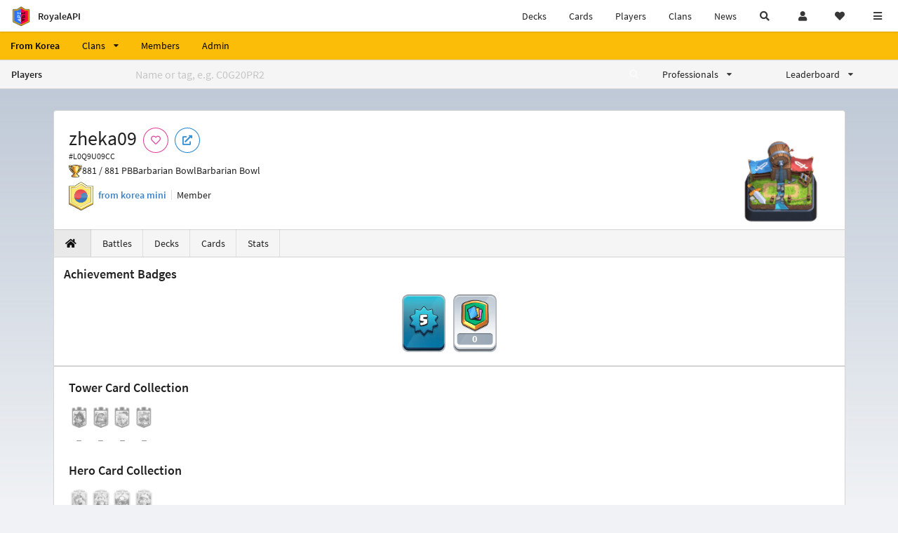

--- FILE ---
content_type: text/html; charset=utf-8
request_url: https://royaleapi.com/player/L0Q9U09CC/
body_size: 15153
content:

<!DOCTYPE html>
    <html lang="en">

<head>    <meta charset="UTF-8"/>
    <meta name="viewport" content="width=device-width, initial-scale=1"/>
    <title>zheka09 #L0Q9U09CC | Player Profile in Clash Royale - RoyaleAPI</title>

<link rel="apple-touch-icon" sizes="57x57" href="https://royaleapi.com/static/img/favicon2/apple-icon-57x57.png?t=ad39e8ebc">
<link rel="apple-touch-icon" sizes="60x60" href="https://royaleapi.com/static/img/favicon2/apple-icon-60x60.png?t=d6c57df4c">
<link rel="apple-touch-icon" sizes="72x72" href="https://royaleapi.com/static/img/favicon2/apple-icon-72x72.png?t=38d77b57c">
<link rel="apple-touch-icon" sizes="76x76" href="https://royaleapi.com/static/img/favicon2/apple-icon-76x76.png?t=9f254eaac">
<link rel="apple-touch-icon" sizes="114x114" href="https://royaleapi.com/static/img/favicon2/apple-icon-114x114.png?t=6a4b7f8ec">
<link rel="apple-touch-icon" sizes="120x120" href="https://royaleapi.com/static/img/favicon2/apple-icon-120x120.png?t=52854523c">
<link rel="apple-touch-icon" sizes="144x144" href="https://royaleapi.com/static/img/favicon2/apple-icon-144x144.png?t=1a1a1059c">
<link rel="apple-touch-icon" sizes="152x152" href="https://royaleapi.com/static/img/favicon2/apple-icon-152x152.png?t=06ddc337c">
<link rel="apple-touch-icon" sizes="180x180" href="https://royaleapi.com/static/img/favicon2/apple-icon-180x180.png?t=f29fa7edc">
<link rel="icon" type="image/png" sizes="192x192"  href="https://royaleapi.com/static/img/favicon2/android-icon-192x192.png?t=22f051bec">
<link rel="icon" type="image/png" sizes="32x32" href="https://royaleapi.com/static/img/favicon2/favicon-32x32.png?t=928771c9c">
<link rel="icon" type="image/png" sizes="96x96" href="https://royaleapi.com/static/img/favicon2/favicon-96x96.png?t=c1c529c8c">
<link rel="icon" type="image/png" sizes="16x16" href="https://royaleapi.com/static/img/favicon2/favicon-16x16.png?t=bdf872bec">

<meta name="msapplication-TileColor" content="#ffffff">
<meta name="msapplication-TileImage" content="https://royaleapi.com/static/img/favicon2/ms-icon-144x144.png?t=1a1a1059c">
<meta name="theme-color" content="#ffffff">

<link rel="manifest" href="/manifest.json?url=http%3A//royaleapi.com/player/L0Q9U09CC/">
<link rel="mask-icon" href="https://royaleapi.com/static/img/favicon/safari-pinned-tab.svg?t=c175d491c" color="#5bbad5">
<link rel="shortcut icon" href="https://royaleapi.com/favicon.ico">
<meta name="msapplication-config" content="https://royaleapi.com/static/img/favicon/browserconfig.xml?t=b1e51498c">
<meta name="theme-color" content="#ffffff">
<link rel="preload" href="https://cdn.royaleapi.com/static/fonts/source-sans-pro-v14-latin-regular.woff2" as="font" type="font/woff2" crossorigin>
<link rel="preconnect" href="https://cdn.royaleapi.com" crossorigin>
<link rel="preconnect" href="https://www.google-analytics.com">
<link rel="preconnect" href="https://a.pub.network/" crossorigin />
<link rel="preconnect" href="https://b.pub.network/" crossorigin />
<link rel="preconnect" href="https://c.pub.network/" crossorigin />
<link rel="preconnect" href="https://d.pub.network/" crossorigin />
<link rel="preconnect" href="https://c.amazon-adsystem.com" crossorigin />
<link rel="preconnect" href="https://s.amazon-adsystem.com" crossorigin />
<link rel="preconnect" href="https://secure.quantserve.com/" crossorigin />
<link rel="preconnect" href="https://rules.quantcount.com/" crossorigin />
<link rel="preconnect" href="https://pixel.quantserve.com/" crossorigin />
<link rel="preconnect" href="https://cmp.quantcast.com/" crossorigin />
<link rel="preconnect" href="https://btloader.com/" crossorigin />
<link rel="preconnect" href="https://api.btloader.com/" crossorigin />
<link rel="preconnect" href="https://confiant-integrations.global.ssl.fastly.net" crossorigin />
    <link rel="alternate" href="https://royaleapi.com/player/L0Q9U09CC/?lang=de" hreflang="de" />
<link rel="alternate" href="https://royaleapi.com/player/L0Q9U09CC/?lang=en" hreflang="en" />
<link rel="alternate" href="https://royaleapi.com/player/L0Q9U09CC/?lang=es" hreflang="es" />
<link rel="alternate" href="https://royaleapi.com/player/L0Q9U09CC/?lang=fr" hreflang="fr" />
<link rel="alternate" href="https://royaleapi.com/player/L0Q9U09CC/?lang=it" hreflang="it" />
<link rel="alternate" href="https://royaleapi.com/player/L0Q9U09CC/?lang=ja" hreflang="ja" />
<link rel="alternate" href="https://royaleapi.com/player/L0Q9U09CC/?lang=ko" hreflang="ko" />
<link rel="alternate" href="https://royaleapi.com/player/L0Q9U09CC/?lang=nl" hreflang="nl" />
<link rel="alternate" href="https://royaleapi.com/player/L0Q9U09CC/?lang=pl" hreflang="pl" />
<link rel="alternate" href="https://royaleapi.com/player/L0Q9U09CC/?lang=pt" hreflang="pt" />
<link rel="alternate" href="https://royaleapi.com/player/L0Q9U09CC/?lang=ru" hreflang="ru" />
<link rel="alternate" href="https://royaleapi.com/player/L0Q9U09CC/?lang=vi" hreflang="vi" />
<link rel="alternate" href="https://royaleapi.com/player/L0Q9U09CC/?lang=zh" hreflang="zh-Hans" />
<link rel="alternate" href="https://royaleapi.com/player/L0Q9U09CC/?lang=zh_Hant" hreflang="zh-Hant" />
<link rel="canonical" href="https://royaleapi.com/player/L0Q9U09CC/?lang=en"/>

        <meta name="google" content="notranslate"/>
    <!-- Rich Link Preview -->
    <meta name="title" content="zheka09 #L0Q9U09CC | Player Profile in Clash Royale - RoyaleAPI">
    <meta name="description" content="Stats, battles logs and decks of Clash Royale player zheka09 #L0Q9U09CC">
        <meta name="keywords"
              content="Clash Royale, stats, analytics, decks, esports, API, chests, RoyaleAPI, statistics, meta, best, cards, pro">
    <meta property="og:title" content="zheka09 #L0Q9U09CC | Player Profile in Clash Royale - RoyaleAPI">
    <meta property="og:type" content="website">
    <meta property="og:site_name" content="RoyaleAPI">
    <meta property="og:url" content="https://royaleapi.com/player/L0Q9U09CC/">
    <!-- End: Rich Link Preview -->
        <meta name="twitter:card" content="summary"/>

    <meta name="twitter:site" content="@RoyaleAPI">
    <meta name="twitter:site:id" content="901152315301806080">
    <meta name="twitter:creator" content="@RoyaleAPI">
    <meta name="twitter:creator:id" content="901152315301806080">
    <meta name="twitter:title" content="zheka09 #L0Q9U09CC | Player Profile in Clash Royale - RoyaleAPI">
    <meta name="twitter:description" content="Stats, battles logs and decks of Clash Royale player zheka09 #L0Q9U09CC">
    <link rel="search" type="application/opensearchdescription+xml" title="RoyaleAPI" href="/opensearch.xml"/>

                    <meta property="og:image:width" content="256">
    <meta property="og:image:height" content="256">
    <meta property="og:image" content="https://cdn.royaleapi.com/static/img/arenas-fs8/256x256/arena3-fs8.png?t=608207f0c">
    <meta name="twitter:image" content="https://cdn.royaleapi.com/static/img/arenas-fs8/256x256/arena3-fs8.png?t=608207f0c">



        <meta property="og:description" content="Stats, battles logs and decks of Clash Royale player zheka09 #L0Q9U09CC">


<script>
    window.dataLayer = window.dataLayer || [];
</script>

<!-- Google Tag Manager -->
<script>(function(w,d,s,l,i){w[l]=w[l]||[];w[l].push({'gtm.start':
new Date().getTime(),event:'gtm.js'});var f=d.getElementsByTagName(s)[0],
j=d.createElement(s),dl=l!='dataLayer'?'&l='+l:'';j.async=true;j.src=
'https://www.googletagmanager.com/gtm.js?id='+i+dl;f.parentNode.insertBefore(j,f);
})(window,document,'script','dataLayer','GTM-TCGM34G');</script>
<!-- End Google Tag Manager -->
    <script>
        window.__royaleapi_t = 1765532104;
        window.__royaleapi_a = 1;
    </script>

        


            <link rel="stylesheet" href="https://a.pub.network/royaleapi-com/cls.css">
            <script data-cfasync="false" type="text/javascript">
                var freestar = freestar || {};
                freestar.queue = freestar.queue || [];
                freestar.config = freestar.config || {};
                freestar.config.enabled_slots = [];
                freestar.initCallback = function () {
                    (freestar.config.enabled_slots.length === 0) ? freestar.initCallbackCalled = false : freestar.newAdSlots(freestar.config.enabled_slots)
                }
            </script>
            <script src="https://a.pub.network/royaleapi-com/pubfig.min.js" data-cfasync="false" async></script>





    <!-- App scripts -->
            <link rel="stylesheet" href="https://cdn.royaleapi.com/static/fomantic-2.8/dist/semantic.min.css?t=b3492b24c">

            <link rel="stylesheet" href="https://cdn.royaleapi.com/static/scss/app.css?t=c535c4d8c">

            <link
            rel="stylesheet"
            href="https://cdn.royaleapi.com/static/scss/app_defer.css?t=74a8395ac"
            media="print"
            onload="this.media='all'; this.onload = null"
    >
    <noscript>
        <link rel="stylesheet" href="https://cdn.royaleapi.com/static/scss/app_defer.css?t=74a8395ac">
    </noscript>

                <script data-cfasync="false"  type="text/javascript" src="https://cdn.royaleapi.com/static/jslib/jquery/jquery-3.5.1.min.js?t=c76448a1c" crossorigin="anonymous"></script>

        <script src="https://cdnjs.cloudflare.com/ajax/libs/mobile-detect/1.4.4/mobile-detect.min.js"></script>
                <script data-cfasync="false"  type="text/javascript" src="https://cdn.royaleapi.com/static/fomantic-2.8/dist/semantic.min.js?t=4607d0a7c" crossorigin="anonymous"></script>



    <link rel="stylesheet" href="https://cdn.royaleapi.com/static/css/pro_player.css?t=114f35d5c"/>
    <link rel="stylesheet" href="https://cdn.royaleapi.com/static/scss/player_stats.css?t=eeb20619c"/>
</head>
<body class="">
<!-- Google Tag Manager (noscript) -->
<noscript><iframe src="https://www.googletagmanager.com/ns.html?id=GTM-TCGM34G"
height="0" width="0" style="display:none;visibility:hidden"></iframe></noscript>
<!-- End Google Tag Manager (noscript) --><div id="__royaleapi_meta" data-country="US"></div>
<!-- Sidebar -->

<!-- End Sidebar -->

<!-- always on topnav -->
    <div id="top_menu" class="ui borderless fluid menu fixed top">
        <a class="brand item header" href="/">
            <img src="https://cdn.royaleapi.com/static/img/branding/royaleapi-logo-128.png?t=feb800c3c" style="height:2rem; width: 2rem;" alt="RoyaleAPI"/>
            <span class="mobile-hide" style="padding-left:0.7rem;">RoyaleAPI</span>
        </a>
        <div class="right compact menu">
            <a class="mobile-hide nav item" href="/decks">
Decks            </a>
            <a class="mobile-hide nav item" href="/cards/popular?time=7d&mode=grid&cat=Ranked&sort=rating">
Cards            </a>
            <a class="mobile-hide nav item" href="/players">
Players            </a>
            <a class="mobile-hide nav item" href="/clans">
Clans            </a>
            <a class="mobile-hide nav item" href="/blog">
News            </a>
            <!-- Unified search -->
            <div id="search_all_button" class="link item">
                <i class="search icon"></i>
            </div>

            <!-- login -->
    <a id="user_button" class="link item" href="/login">
        <i class="user icon"></i>
    </a>

            <!-- Saved -->
            <div id="top-fave" class="ui dropdown item">
                <i class="heart icon"></i>
                <div id="player_saved_menu" class="menu">
                </div>
            </div>
            <div id="sidebar-toggle" class="link item">
                <i class="content icon"></i>
            </div>
        </div>
    </div>
<div class="pusher">


<div id="global_search_segment" class="ui attached segment global_search hidden">
    <div class="content">
            <form class="ui form global_search" action="/player/search/results" method="get">
        <div class="player_search_container ui fluid search">
            <div class="field" data-name="player">
                <label>Player</label>
                <div class="ui icon large input">
                    <input class="prompt" data-section="player" type="text" name="q" placeholder="Name or tag, e.g. C0G20PR2"/>
                    <i class="search link icon"></i>
                </div>
            </div>
            <div class="results"></div>
        </div>
    </form>

            <form class="ui form global_search" action="/clan" method="get">
        <div class="clan_search_container ui fluid search">
            <div class="field" data-name="clan">
                <label>Clan</label>
                <div class="ui icon large input">
                    <input class="prompt" data-section="clan" type="text" name="q" placeholder="Name or tag, e.g. 9PJ82CRC"/>
                    <i class="search link icon"></i>
                </div>
            </div>
            <div class="results"></div>
        </div>
    </form>

            <form class="ui form global_search" action="/tournament" method="get">
        <div class="tournament_search_container ui fluid search">
            <div class="field" data-name="tournament">
                <label>Tournament</label>
                <div class="ui icon large input">
                    <input class="prompt" data-section="tournament" type="text" name="q" placeholder="Name or tag"/>
                    <i class="search link icon"></i>
                </div>
            </div>
            <div class="results"></div>
        </div>
    </form>

            <form class="ui form global_search" action="/blog/search" method="get">
        <div class="blog_search_container ui fluid search">
            <div class="field" data-name="blog">
                <label>Blog</label>
                <div class="ui icon large input">
                    <input class="prompt" data-section="blog" type="text" name="q" placeholder="Search"/>
                    <i class="search link icon"></i>
                </div>
            </div>
            <div class="results"></div>
        </div>
    </form>

        <button class="ui icon button" id="global_search_close_button">
            <i class="close icon"></i>
        </button>
    </div>
</div>








<div id="topbar">
    <div class="ui attached segment">
        <div class="nav_aux_container">
            <div class="creator_code_segment item">
                <img class="ui mini image floated left margin0" src="https://cdn.royaleapi.com/static/img/ui/creator-code_128-fs8.png?t=a3b3881bc" alt="Creator Code" style="height:1.5rem;width:auto;"/>
                <!--googleoff: all-->Creator Code<!--googleon: all-->
                <strong>RoyaleAPI</strong>
            </div>
            <div class="language_selector_segment item">
<div id="language_sidebar_button" class="link item language_button" style="text-align: right;">
            <i class="us flag"></i>
            English
</div>            </div>

        </div>
        <div class="nav_container main">
            <a class="item" href="/decks/popular">
Decks            </a>
            <a class="item" href="/deck-builder">
Deck Builder            </a>
            <a class="item" href="/cards/popular?time=7d&mode=grid&cat=Ranked&sort=rating">
Cards            </a>
            <a class="item" href="/players">
Players            </a>
            <a class="item" href="/clans">
Clans            </a>
            <a class="item" href="/esports">
Esports            </a>

            <a class="item" href="/blog">
News + Blog            </a>

            <a class="item" href="/strategy">
Strategy            </a>
            <a class="item" href="/tournaments">
Tournaments            </a>


                                        <a class="item" href="/decks/popular?time=1d&sort=rating&type=Event_SantaHogRider">

        <div class="icon_container " style="background-image:url(https://cdns3.royaleapi.com/cdn-cgi/image/w=64,h=64,format=auto/static/img/ui/santa-hog-rider.png); border-radius:4px"></div>
            Decks 
    </a>
                <a class="item" href="/decks/popular?time=1d&sort=rating&inc=mini-pekka-hero">
        <div class="icon_container icon-card-ev1-legendary" style="background-image:url(https://cdns3.royaleapi.com/cdn-cgi/image/q=80,w=75,h=90,format=auto/static/img/cards/v8-7d088998/mini-pekka-hero.png);"></div>
Decks    </a>
                <a class="item" href="/decks/popular?time=1d&sort=rating&inc=giant-hero">
        <div class="icon_container icon-card-ev1-legendary" style="background-image:url(https://cdns3.royaleapi.com/cdn-cgi/image/q=80,w=75,h=90,format=auto/static/img/cards/v8-7d088998/giant-hero.png);"></div>
Decks    </a>
                <a class="item" href="/decks/popular?time=1d&sort=rating&inc=musketeer-hero">
        <div class="icon_container icon-card-ev1-legendary" style="background-image:url(https://cdns3.royaleapi.com/cdn-cgi/image/q=80,w=75,h=90,format=auto/static/img/cards/v8-7d088998/musketeer-hero.png);"></div>
Decks    </a>
                <a class="item" href="/decks/popular?time=1d&sort=rating&inc=knight-hero">
        <div class="icon_container icon-card-ev1-legendary" style="background-image:url(https://cdns3.royaleapi.com/cdn-cgi/image/q=80,w=75,h=90,format=auto/static/img/cards/v8-7d088998/knight-hero.png);"></div>
Decks    </a>
                            <a class="item" href="/blog/2025-q4-update-november-2025">
        <div class="icon_container " style="background-image:url(https://cdns3.royaleapi.com/cdn-cgi/image/w=64,h=64/static/img/ui/hero-box-trim.png);"></div>
        Hero Update
    </a>

                            <a class="item" href="/#freebies">
        <div class="icon_container " style=""><i class="blue gift icon"></i></div>
        Free Stuff
    </a>





        </div>


        <h5 class="ui header secondary">
            RoyaleAPI
        </h5>
        <div class="nav_container secondary">
            <a class="item" href="/about">
About Us            </a>
            <a class="item" href="/donate">
Donate            </a>
            <a class="item" href="https://brand.royaleapi.com" target="_blank">
Brand            </a>
            <a class="item" href="https://help.royaleapi.com" target="_blank">
Help            </a>
            <a class="item" href="https://support.royaleapi.com" target="_blank">
Support            </a>
            <a class="item" href="/contact">
Contact Us            </a>
            <a class="item" href="/privacy">Privacy Policy</a>
            <a class="item" href="/tos">Terms of Service</a>
        </div>

        <h5 class="ui header secondary topmargin0">
            Social
        </h5>

        <div class="nav_container secondary">
            <a class="item" href="https://twitter.com/RoyaleAPI">
                <i class="icon icon-royaleapi icon-twitter">        <svg xmlns="http://www.w3.org/2000/svg" width="1em" height="1em" viewBox="0 0 24 24"><path fill="none" stroke="currentColor" stroke-linecap="round" stroke-linejoin="round" stroke-width="1.5" d="m3 21l7.548-7.548M21 3l-7.548 7.548m0 0L8 3H3l7.548 10.452m2.904-2.904L21 21h-5l-5.452-7.548" color="currentColor"/></svg>
</i>
                X (Twitter)
            </a>
            <a class="item" href="https://facebook.com/RoyaleAPI">
                <i class="facebook icon"></i>
                Facebook
            </a>
            <a class="item" href="https://instagram.com/RoyaleAPI">
                <i class="instagram icon"></i>
                Instagram
            </a>
            <a class="item" href="https://www.reddit.com/r/RoyaleAPI/">
                <i class="reddit icon"></i>
                Reddit
            </a>
            <a class="item" href="https://youtube.com/c/RoyaleAPI">
                <i class="youtube icon"></i>
                YouTube
            </a>
            <a class="item" href="https://discord.royaleapi.com">
                <i class="discord icon"></i>
                Discord
            </a>
            <a class="item" href="https://github.com/RoyaleAPI">
                <i class="github icon"></i>
                Github
            </a>
            <a class="item" href="https://www.tiktok.com/@royaleapi1">
                <i class="icon icon-royaleapi">        <svg xmlns="http://www.w3.org/2000/svg" width="1em" height="1em" viewBox="0 0 24 24"><path fill="currentColor" d="M16.6 5.82s.51.5 0 0A4.278 4.278 0 0 1 15.54 3h-3.09v12.4a2.592 2.592 0 0 1-2.59 2.5c-1.42 0-2.6-1.16-2.6-2.6c0-1.72 1.66-3.01 3.37-2.48V9.66c-3.45-.46-6.47 2.22-6.47 5.64c0 3.33 2.76 5.7 5.69 5.7c3.14 0 5.69-2.55 5.69-5.7V9.01a7.35 7.35 0 0 0 4.3 1.38V7.3s-1.88.09-3.24-1.48"/></svg>
</i>
                Tiktok
            </a>
        </div>
    </div>

</div>    <!--googleoff: all-->
    <!--googleon: all-->
        <!--googleoff: all-->
        <div class="ui attached error message margin0 adblock_message hidden">
        </div>
        <!--googleon: all-->


    <!-- Page Contents -->
    <div id="page_content_container">
        <div id="fullpage_screenshot_branding" class="ui attached borderless stackable menu" style="display:none;">
            <div class="ui header item">
                <img class="ui small image" src="https://cdn.royaleapi.com/static/img/branding/royaleapi-logo-128.png?t=feb800c3c"/>
                RoyaleAPI
            </div>
            <div class="item">https://royaleapi.com/player/L0Q9U09CC/</div>
            <div id="fullpage_screenshot_datetime" class="right item"></div>
        </div>
        <div id="page_content">
    <!-- BG -->
    <div id="player-bg" class="mobile-hide"></div>



    <!-- Family Menu -->


        <div class="ui inverted  yellow attached borderless menu">
            <a class="black_text header item "
               href="/clan/family/korea/clans">
                <span class="mobile-hide">From Korea</span>
                <span class="mobile-show">KOREA</span>
            </a>
            <div class="ui scrolling dropdown item">
                <span class="black_text text ">Clans</span>
                <i class="black_text dropdown icon"></i>
                <div class="menu" style="max-height:70vh !important;">                        <a class="item"
                           href="/clan/PGUGLGCC">From Korea</a>                        <a class="item"
                           href="/clan/Y2RV2Y2Y">from korea mini</a>                </div>
            </div>
            <a class="black_text item " href="/clan/family/korea/members">
Members            </a>
            <a class="black_text item " href="/clan/family/korea/admin">
Admin            </a>
        </div>

    <!-- Player Nav -->





<form id="player_search_attached_form" class="ui fluid form" action="/player/search/results" style="margin:0;">
    <div class="ui attached lightwash menu borderless nav_menu players__nav_menu">
        <a class="header item" href="/players" style="flex:1;">
Players        </a>
        <div class="ui search item mobile-hide" style="flex:5;">
            <div class="ui transparent icon input">
                <input id="player_search_input" name="q" class="prompt" type="text"
                       placeholder="Name or tag, e.g. C0G20PR2">
                <i class="search link inverted icon"></i>
            </div>
        </div>
        <div class="ui dropdown item" style="flex:1;">
            <span>Professionals</span>
            <i class="dropdown icon"></i>
            <div class="menu">
                <a class="item" href="/esports/players">
Players                </a>
                <a class="item" href="/esports/teams">
Teams                </a>
                <a class="item" href="/pro/search">
Search                </a>
            </div>
        </div>
        <div class="ui two column dropdown item" style="flex:1;">
            <span>Leaderboard</span>
            <i class="dropdown icon"></i>
            <div class="menu">
                
    <div class="header header_divider" style="">
        Ladder
    </div>



                <a class="item" href="/players/leaderboard">
Ranked                </a>
                <a class="item" href="/players/leaderboard_history">
Leaderboard History                </a>
                <a class="item" href="/players/trail/170000013">
Merge Tactics                </a>
                <a class="item" href="/players/trail/170000005">
Retro Royale                </a>
                <a class="item" href="/players/2v2">
2v2 League                </a>
                <a class="item" href="/players/goblin/leaderboard">
Goblin                </a>
                
    <div class="header header_divider" style="">
        Challenge
    </div>


                <a class="item" href="/players/gc">
GC - Recent                </a>
                <a class="item" href="/players/12wins-cc">
CC - Recent                </a>
                <a class="item" href="/players/gc_12wins">
GC - Lifetime                </a>
                <a class="item" href="/players/cc_12wins">
CC - Lifetime                </a>
                <a class="item" href="/players/gt/leaderboard">
Global Tournament                </a>

                <a class="item" href="/players/gt/leaderboard/list">
Past GTs                </a>

                
    <div class="header header_divider" style="">
        Earnings
    </div>


                <a class="item" href="/players/earnings/individual">
Individual                </a>
                <a class="item" href="/players/earnings/team">
Team                </a>

                
    <div class="header header_divider" style="">
        Stats
    </div>


                <a class="item" href="/players/level/16">
Tower Level                </a>
                <a class="item" href="/players/cards_won">
Cards Won                </a>
                <a class="item" href="/players/donations">
Donations                </a>
                <a class="item" href="/players/battle_count">
Total Games                </a>
                <a class="item" href="/players/three_crown_wins">
Three-Crown Wins                </a>
                <a class="item" href="/players/emote_score">
BM Score                </a>
                <a class="item" href="/players/stats/card_collection">
Card Collection                </a>
                <a class="item" href="/players/mastery/levels">
Mastery Levels                </a>
                <a class="item" href="/players/mastery/completion">
Mastery Completion                </a>
                <a class="item" href="/players/stats/emote_collection">
Emote Collection                </a>
                <a class="item" href="/players/stats/banner_collection">
Banner Collection                </a>

                
    <div class="header header_divider" style="">
        Social
    </div>


                <a class="item" href="/players/twitter">
                    Twitter
                </a>
                <a class="item" href="/players/youtube">
                    YouTube
                </a>
            </div>
        </div>
    </div>
    <div class="ui error message attached segment" style=" border:none;">
        Please enter a value
    </div>

</form>





        <!-- Header Menu -->







<div class="ui hidden divider mobile-hide"></div>
<div class="ui container sidemargin0">










<style>
    .player_rank {
        position: absolute;
        text-align: center;
        font-weight: 900;
        top: 35%;
        width: 20vw;
        max-width: 10rem;
        padding-left: 1rem;
        padding-right: 1rem;
    }

    .p_header_container {
        display: flex;
        flex-wrap: wrap;
    }

    .p_head_item {
        margin-right: 0.5rem;
    }

    .p_head_item .button {
        margin: 0.2rem;
    }

    @media only screen and (max-width: 767px) {
        .ui.stackable.grid > .column:not(.row) {
            padding: 0.3rem !important;
        }
    }

    .player_aux_info {
        display: flex;
        flex-wrap: wrap;
        align-items: center;
    }

    .player_aux_info > div {
        margin-right: 1rem !important;
        margin-bottom: 0.2rem !important;
    }

    .more_popup_button {
        padding: 0.5rem !important;
        margin-top: 0.3rem !important;
    }
</style>


<div class="ui top attached padded segment player_profile__header_segment" style="margin-top:0">
    
    
    <div style="float:right; text-align:center; width:20vw; max-width:10rem; position:relative;">
        <div class="player_rank" style="z-index:2; color:white; text-shadow:0 2px 6px black;">
            
        </div>
        <div class="player_rank" style="z-index:1; color:black;  -webkit-text-stroke: 2px rgba(0,0,0,0.5);">
            
        </div>
        <img class="ui small image" src="https://cdn.royaleapi.com/static/img/arenas-fs8/128x128/arena3-fs8.png?t=5f940685c?2"
             style="display:inline-block; width:20vw; max-width:10rem;"/>
    </div>


    <div class="p_header_container">
        <div class="p_head_item">
            <h1 class="ui header" style="margin:0; white-space: nowrap;">
                zheka09


            </h1>
            <h2 class="ui sub header" style="margin:0;">#L0Q9U09CC</h2>
        </div>
        <div class="p_head_item mobile-show">
            <div class="ui icon button more_popup_button">
                <i class="horizontal ellipsis icon"></i>
            </div>
            <div class="ui flowing popup transition hidden">
    

        <div class="follow_button ui basic None pink icon circular button button_popup "
             data-action="follow"
             data-content="Follow player"
             data-position="top center"
                        data-category="player"
        data-tag="L0Q9U09CC"
        data-name="zheka09"

        >
            <i class="outline heart icon"></i>
        </div>

<a
        href="clashroyale://playerInfo?id=L0Q9U09CC"
        target="_blank"
        class="ui circular icon blue basic button  button_popup"
        data-content="Open in Clash Royale"
        data-position="top center"
>
    <i class="external icon"></i>
</a>            </div>
        </div>
        <div class="p_head_item mobile-hide">
    

        <div class="follow_button ui basic None pink icon circular button button_popup "
             data-action="follow"
             data-content="Follow player"
             data-position="top center"
                        data-category="player"
        data-tag="L0Q9U09CC"
        data-name="zheka09"

        >
            <i class="outline heart icon"></i>
        </div>

<a
        href="clashroyale://playerInfo?id=L0Q9U09CC"
        target="_blank"
        class="ui circular icon blue basic button  button_popup"
        data-content="Open in Clash Royale"
        data-position="top center"
>
    <i class="external icon"></i>
</a>        </div>
    </div>

    <div class="player__profile_header_container">

        <!-- Trophies -->




            <div class="league_info_container">
                <div class="item_icon trophy"></div>
                <div class="item">
                    881 /
                    881 PB
                </div>
                <div class="item">
                    Barbarian Bowl
                </div>
                    <div class="item">
                        Barbarian Bowl
                    </div>
            </div>



        <!-- labels -->
        <div class="ui hidden divider" style="margin:0;"></div>
        <div class="player_aux_info">
            <div class="ui horizontal divided list">
                    <div class="item clan_badge">
                                <a href="/clan/Y2RV2Y2Y" class="ui image">
            <img class="ui mini image"
                 src="https://cdn.royaleapi.com/static/img/badge/flag_c_02.png?t=b8bb5b94c"/>
        </a>

                    </div>
                    <div class="ui header item">
                                <a href="/clan/Y2RV2Y2Y">from korea mini</a>
                    </div>
                    <div class="item">
                        Member
                    </div>
            </div>
            <div class="labels">
                





            </div>
        </div>
    </div>
    <!-- follow -->


</div>


<script src="/static/jslib/jquery.fittext.js"></script>
<script>
    $(document).ready(function () {
        const rank = '';
        let fitTextConst = 0.28;
        if (rank.length === 1) {
            fitTextConst = 0.18;
        } else if (rank.length === 2) {
            fitTextConst = 0.2;
        } else if (rank.length === 3) {
            fitTextConst = 0.25;
        } else {
            fitTextConst = 0.27;
        }
        $('.player_rank').fitText(fitTextConst);
        $('.more_popup_button').popup({
            position: 'bottom center',
            on: 'click',
        });
    })

</script>


    <div class="ui lightwash attached menu player_profile__nav stats">
        <a class="item active" href="/player/L0Q9U09CC/"><i class="home icon"></i></a>
        <a class="item " href="/player/L0Q9U09CC/battles">
Battles        </a>
        <a class="item " href="/player/L0Q9U09CC/decks">
Decks        </a>
        <a class="item " href="/player/L0Q9U09CC/cards">
Cards        </a>
        <a class="item " href="/player/L0Q9U09CC/stats/team">
Stats        </a>
    </div>
    <!-- Battle Filter -->

</div>
        <div id="stats" class="ui container sidemargin0">

            <!-- Pro -->
            <!-- Ad -->

            <!-- Badges -->

            <!-- Badges v3 -->
                <div class="ui attached segment player__badge_segment player__badge_segment_v3">
        <div class="header">
            <h3 class="ui header">
Achievement Badges            </h3>
        </div>
        <div class="badge_container">
                        <div
                    class="badge item bg-xp_5 "
                    data-hidden="False">
                    <div class="badge-icon badge-"></div>

            </div>
        <div class="ui popup">
                <div class="header">
                    Experience Level
                </div>
                <div>Level 5</div>

        </div>
            <div
                    class="badge item bg-mastery  "
                    data-hidden="False">
                    <div class="badge-icon badge-"></div>
        <div class="text_container no-bg">
            <div class="text white_text">
                0
            </div>
        </div>

            </div>
        <div class="ui popup">
                <a href="/player/L0Q9U09CC/cards/mastery" class="header">
                    Card Mastery
                </a>
                <div>Cards: 0 / 121</div>
                <div>Levels: 0 / 823</div>

        </div>

        </div>
    </div>



            <div id="pol_history">


            </div>


            <div id="ladder_history">


            </div>


            <div id="gt_history">


            </div>

            <div id="trail_history">


            </div>

            
        <div class="striped ad_container">
                    <div class="__royaleapi_fs_leaderboard__970x90__320x100  centered ui_ad" data-text="970x90" data-freestar-ad="__320x100 __970x90"></div>
        </div>



            <!-- Chests -->

            <!-- War Readiness -->
                <div class="ui attached padded segment">

            <h3 class="ui header">
Tower Card Collection    </h3>

    <div class="player_profile__tower_card_collection">

            <div class="player_card not_found">
                <img class="mini_card" src="https://cdns3.royaleapi.com/cdn-cgi/image/q=80,w=75,h=90,format=auto/static/img/cards/v8-7d088998/tower-princess.png" alt="Tower Princess"/>
                <div class="level">
                    _
                </div>
            </div>
            <div class="player_card not_found">
                <img class="mini_card" src="https://cdns3.royaleapi.com/cdn-cgi/image/q=80,w=75,h=90,format=auto/static/img/cards/v8-7d088998/cannoneer.png" alt="Cannoneer"/>
                <div class="level">
                    _
                </div>
            </div>
            <div class="player_card not_found">
                <img class="mini_card" src="https://cdns3.royaleapi.com/cdn-cgi/image/q=80,w=75,h=90,format=auto/static/img/cards/v8-7d088998/dagger-duchess.png" alt="Dagger Duchess"/>
                <div class="level">
                    _
                </div>
            </div>
            <div class="player_card not_found">
                <img class="mini_card" src="https://cdns3.royaleapi.com/cdn-cgi/image/q=80,w=75,h=90,format=auto/static/img/cards/v8-7d088998/royal-chef.png" alt="Royal Chef"/>
                <div class="level">
                    _
                </div>
            </div>
    </div>

             <h3 class="ui header">
Hero Card Collection    </h3>

    <div class="player_profile__tower_card_collection">

                <div class="player_card not_found">
                    <img class="mini_card" src="https://cdns3.royaleapi.com/cdn-cgi/image/q=80,w=75,h=90,format=auto/static/img/cards/v8-7d088998/giant-hero.png" alt="Giant"/>
                </div>
                <div class="player_card not_found">
                    <img class="mini_card" src="https://cdns3.royaleapi.com/cdn-cgi/image/q=80,w=75,h=90,format=auto/static/img/cards/v8-7d088998/knight-hero.png" alt="Knight"/>
                </div>
                <div class="player_card not_found">
                    <img class="mini_card" src="https://cdns3.royaleapi.com/cdn-cgi/image/q=80,w=75,h=90,format=auto/static/img/cards/v8-7d088998/mini-pekka-hero.png" alt="Mini P.E.K.K.A"/>
                </div>
                <div class="player_card not_found">
                    <img class="mini_card" src="https://cdns3.royaleapi.com/cdn-cgi/image/q=80,w=75,h=90,format=auto/static/img/cards/v8-7d088998/musketeer-hero.png" alt="Musketeer"/>
                </div>
    </div>


        


        <div style="margin-top: 2rem !important;">
            <a class="ui header" href="/player/L0Q9U09CC/cards" style="margin-top:1rem; display:block;">
Card Collection            </a>
        </div>

        <div style="margin-bottom:3rem">
            
    <div class="cwr_chart_flexbox ">
            <div class="bars">
































            </div>

            <div class="grid">
                    <div class="grid-line pc-20"></div>
                    <div class="grid-line pc-40"></div>
                    <div class="grid-line pc-60"></div>
                    <div class="grid-line pc-80"></div>
            </div>
    </div>
    <div class="cwr_text_summary">
            <div class="item level_16">
                <div class="level">
                    16
                </div>
                <div class="detail">
                    0%
                </div>
            </div>
            <div class="item level_15">
                <div class="level">
                    15
                </div>
                <div class="detail">
                    0%
                </div>
            </div>
            <div class="item level_14">
                <div class="level">
                    14
                </div>
                <div class="detail">
                    0%
                </div>
            </div>
            <div class="item level_13">
                <div class="level">
                    13
                </div>
                <div class="detail">
                    0%
                </div>
            </div>
            <div class="item level_12">
                <div class="level">
                    12
                </div>
                <div class="detail">
                    0%
                </div>
            </div>
            <div class="item level_11">
                <div class="level">
                    11
                </div>
                <div class="detail">
                    0%
                </div>
            </div>
            <div class="item level_10">
                <div class="level">
                    10
                </div>
                <div class="detail">
                    0%
                </div>
            </div>
            <div class="item level_9">
                <div class="level">
                    9
                </div>
                <div class="detail">
                    0%
                </div>
            </div>
    </div>

        </div>

        <div class="ui stackable two column grid">
            




            




            




            




            




            




            




            




        </div>


        <a href="/player/L0Q9U09CC/cards" style="margin-top:1rem; display:block;">
            Card Collection <i class="right arrow icon"></i></a>
    </div>


            
        <div class="striped ad_container">
                    <div class="__royaleapi_fs_leaderboard__970x90__320x100  centered ui_ad" data-text="970x90" data-freestar-ad="__320x100 __970x90"></div>
        </div>


            <!-- Stats -->
                <div class="ui attached padded segment">
        <div class="ui stackable two column divided relaxed grid">

            <!-- pol -->


            <!-- battle stats -->
            <div class="column" style="padding-top: 0 !important;">
                <div class="content">
                    <img class="right floated mini ui image" src="https://cdns3.royaleapi.com/cdn-cgi/image/w=64,h=64/static/img/ui/battle.png"/>
                    <h3 class="ui header">
Battle Stats                    </h3>
                    <table class="ui very basic compact unstackable table">
                        <tbody>
                        <tr>
                            <td colspan="2">
                                <h5 class="ui header">Clan Wars                                </h5>
                            </td>
                        </tr>
                        <tr>
                            <td>Clan Cards Collected</td>
                            <td class="right aligned">0</td>
                        </tr>
                        <tr>
                            <td>War Day Wins</td>
                            <td class="right aligned">0</td>
                        </tr>
                        </tbody>
                    </table>
                    <table class="ui very basic compact unstackable table">
                        <thead>
                        <tr>
                            <th>
                            </th>
                            <th class="right aligned">Count</th>
                            <th class="right aligned">Percentage</th>
                        </tr>
                        </thead>
                        <tbody>
                        <tr>
                            <td><h5 class="ui header">Wins</h5></td>
                            <td class="right aligned">30</td>
                            <td class="right aligned">93.750%</td>
                        </tr>
                        <tr>
                            <td><h5 class="ui header">Losses</h5></td>
                            <td class="right aligned">2</td>
                            <td class="right aligned">6.250%</td>
                        </tr>
                        </tbody>
                    </table>
                    <table class="ui very basic compact unstackable table">
                        <tbody>

                        <tr>
                            <td><h5 class="ui header">Total games</h5></td>
                            <td class="right aligned">32</td>
                        </tr>
                        <tr>
                            <td><h5 class="ui header">Three crown wins</h5></td>
                            <td class="right aligned">35</td>
                        </tr>
                        <tr>
                            <td colspan="2">
                                <h5 class="ui header">Minimum time spent playing                                </h5>
                            </td>
                        </tr>
                        <tr>
                            <td>Ladder + Challenges</td>
                            <td class="right aligned i18n_duration_short">1h 36m</td>
                        </tr>
                        <tr>
                            <td>Tournaments</td>
                            <td class="right aligned i18n_duration_short">0s</td>
                        </tr>
                        <tr>
                            <td>Total</td>
                            <td class="right aligned i18n_duration_short">1h 36m</td>
                        </tr>
                        </tbody>
                    </table>
                </div>
            </div>

            <!-- challenge stats -->
            <div class="column" style="padding-top: 0 !important;">
                <div class="content">
                    <img class="right floated mini ui image"
                         src="https://cdns3.royaleapi.com/cdn-cgi/image/w=64,h=64/static/img/ui/tournament.png"/>
                    <h3 class="ui header">
Challenge Stats                    </h3>
                    <table class="ui very basic compact unstackable table">
                        <tbody>
                        <tr>
                            <td colspan="2"><h5 class="ui header">Challenges</h5></td>
                        </tr>
                        <tr>
                            <td>Max wins</td>
                            <td class="right aligned">0</td>
                        </tr>
                        <tr>
                            <td>Cards won</td>
                            <td class="right aligned">0</td>
                        </tr>
                        <tr>
                            <td>Classic Challenge 12-wins</td>
                            <td class="right aligned">
                                0
                            </td>
                        </tr>
                        <tr>
                            <td>Grand Challenge 12-wins</td>
                            <td class="right aligned">
                                0
                            </td>
                        </tr>
                        <tr>
                            <td colspan="2"><h5 class="ui header">Tournaments</h5></td>
                        </tr>
                        <tr>
                            <td>Total games</td>
                            <td class="right aligned">0</td>
                        </tr>
                        <tr>
                            <td>Cards won</td>
                            <td class="right aligned">0</td>
                        </tr>
                        <tr>
                            <td>Cards per battle</td>
                            <td class="right aligned">0.00</td>
                        </tr>
                        </tbody>
                    </table>
                </div>
            </div>

            <!-- Misc -->
            <div class="column" style="padding-top: 0 !important;">
                <div class="content">
                    <img class="right floated mini ui image" src="https://cdns3.royaleapi.com/cdn-cgi/image/w=64,h=64/static/img/ui/xp.png"/>
                    <h3 class="ui header">
Misc Stats                    </h3>
                    <table class="ui very basic compact unstackable table">
                        <tbody>
                        <tr>
                            <td>Experience</td>
                            <td class="right aligned">
Level                                5</td>
                        </tr>
                        <tr>
                            <td>Cards found</td>
                            <td class="right aligned">
                                29 /
                                121
                            </td>
                        </tr>
                        <tr>
                            <td>Total donations</td>
                            <td class="right aligned">29</td>
                        </tr>
                                <tr>
                                    <td>Account Age</td>
                                    <td class="right aligned i18n_duration_short">
                                        < 1y
                                    </td>
                                </tr>
                        </tbody>
                    </table>
                </div>
            </div>
        </div>
    </div>


            
        <div class="striped ad_container">
                    <div class="__royaleapi_fs_leaderboard__970x90__320x100  centered ui_ad" data-text="970x90" data-freestar-ad="__320x100 __970x90"></div>
        </div>


            <!-- Deck -->
<div class="ui attached segment player__profile_deck">
    <h3 class="ui header margin0">
Deck    </h3>
    <a href="/player/L0Q9U09CC/decks">
All decks used <i class="right arrow icon"></i>
    </a>
    <div class="ui hidden divider"></div>

<div class="ui equal width grid container" id="deck_">
        <div class="four wide mobile two wide tablet two wide computer column center aligned "
             style="padding: 0;">


<a href="/decks/stats/baby-dragon,fireball,giant,goblin-barrel,minions,musketeer,skeleton-army,witch"><img class="deck_card deck_card_key_giant ui image" style="" loading="lazy"
     alt="Giant" src="https://cdns3.royaleapi.com/cdn-cgi/image/w=150,h=180,format=auto/static/img/cards/v8-7d088998/giant.png"/>
</a>
                <div class="ui basic center card-level">
                    <span class="mobile-hide">Level </span>
                    <span class="mobile-show">Lvl </span>
                    6
                </div>
        </div>
        <div class="four wide mobile two wide tablet two wide computer column center aligned "
             style="padding: 0;">


<a href="/decks/stats/baby-dragon,fireball,giant,goblin-barrel,minions,musketeer,skeleton-army,witch"><img class="deck_card deck_card_key_goblin-barrel ui image" style="" loading="lazy"
     alt="Goblin Barrel" src="https://cdns3.royaleapi.com/cdn-cgi/image/w=150,h=180,format=auto/static/img/cards/v8-7d088998/goblin-barrel.png"/>
</a>
                <div class="ui basic center card-level">
                    <span class="mobile-hide">Level </span>
                    <span class="mobile-show">Lvl </span>
                    6
                </div>
        </div>
        <div class="four wide mobile two wide tablet two wide computer column center aligned "
             style="padding: 0;">


<a href="/decks/stats/baby-dragon,fireball,giant,goblin-barrel,minions,musketeer,skeleton-army,witch"><img class="deck_card deck_card_key_baby-dragon ui image" style="" loading="lazy"
     alt="Baby Dragon" src="https://cdns3.royaleapi.com/cdn-cgi/image/w=150,h=180,format=auto/static/img/cards/v8-7d088998/baby-dragon.png"/>
</a>
                <div class="ui basic center card-level">
                    <span class="mobile-hide">Level </span>
                    <span class="mobile-show">Lvl </span>
                    6
                </div>
        </div>
        <div class="four wide mobile two wide tablet two wide computer column center aligned "
             style="padding: 0;">


<a href="/decks/stats/baby-dragon,fireball,giant,goblin-barrel,minions,musketeer,skeleton-army,witch"><img class="deck_card deck_card_key_musketeer ui image" style="" loading="lazy"
     alt="Musketeer" src="https://cdns3.royaleapi.com/cdn-cgi/image/w=150,h=180,format=auto/static/img/cards/v8-7d088998/musketeer.png"/>
</a>
                <div class="ui basic center card-level">
                    <span class="mobile-hide">Level </span>
                    <span class="mobile-show">Lvl </span>
                    5
                </div>
        </div>
        <div class="four wide mobile two wide tablet two wide computer column center aligned "
             style="padding: 0;">


<a href="/decks/stats/baby-dragon,fireball,giant,goblin-barrel,minions,musketeer,skeleton-army,witch"><img class="deck_card deck_card_key_witch ui image" style="" loading="lazy"
     alt="Witch" src="https://cdns3.royaleapi.com/cdn-cgi/image/w=150,h=180,format=auto/static/img/cards/v8-7d088998/witch.png"/>
</a>
                <div class="ui basic center card-level">
                    <span class="mobile-hide">Level </span>
                    <span class="mobile-show">Lvl </span>
                    7
                </div>
        </div>
        <div class="four wide mobile two wide tablet two wide computer column center aligned "
             style="padding: 0;">


<a href="/decks/stats/baby-dragon,fireball,giant,goblin-barrel,minions,musketeer,skeleton-army,witch"><img class="deck_card deck_card_key_skeleton-army ui image" style="" loading="lazy"
     alt="Skeleton Army" src="https://cdns3.royaleapi.com/cdn-cgi/image/w=150,h=180,format=auto/static/img/cards/v8-7d088998/skeleton-army.png"/>
</a>
                <div class="ui basic center card-level">
                    <span class="mobile-hide">Level </span>
                    <span class="mobile-show">Lvl </span>
                    7
                </div>
        </div>
        <div class="four wide mobile two wide tablet two wide computer column center aligned "
             style="padding: 0;">


<a href="/decks/stats/baby-dragon,fireball,giant,goblin-barrel,minions,musketeer,skeleton-army,witch"><img class="deck_card deck_card_key_fireball ui image" style="" loading="lazy"
     alt="Fireball" src="https://cdns3.royaleapi.com/cdn-cgi/image/w=150,h=180,format=auto/static/img/cards/v8-7d088998/fireball.png"/>
</a>
                <div class="ui basic center card-level">
                    <span class="mobile-hide">Level </span>
                    <span class="mobile-show">Lvl </span>
                    6
                </div>
        </div>
        <div class="four wide mobile two wide tablet two wide computer column center aligned "
             style="padding: 0;">


<a href="/decks/stats/baby-dragon,fireball,giant,goblin-barrel,minions,musketeer,skeleton-army,witch"><img class="deck_card deck_card_key_minions ui image" style="" loading="lazy"
     alt="Minions" src="https://cdns3.royaleapi.com/cdn-cgi/image/w=150,h=180,format=auto/static/img/cards/v8-7d088998/minions.png"/>
</a>
                <div class="ui basic center card-level">
                    <span class="mobile-hide">Level </span>
                    <span class="mobile-show">Lvl </span>
                    5
                </div>
        </div>
</div>    <div class="divider-before-deck-buttons"></div>

<div class="battle_stats menu " style="">
    <div class="stats item">
        <div class="item button_popup" data-content="Avg Elixir">
            <div class="icon icon-average-elixir">
                <span>Avg Elixir</span>
            </div>
            <div class="value">
                <span class="name">
Avg Elixir                </span>
                3.9
            </div>
        </div>
        <div class="item button_popup" data-content="4-Card Cycle">
            <div class="icon icon-shortest-cycle">
                <span>Shortest Cycle</span>
            </div>
            <div class="value">
                <span class="name">
4-Card Cycle                </span>
                13.0
            </div>
        </div>

    </div>
        <div class="right item menu">
                    <div class="follow_button ui    button_popup item mobile-hide"
             data-action="follow"
             data-content="Save deck"
             data-position="top center"
             data-type="battle_stats_deck"
                    data-category="deck"
    data-name="baby-dragon,fireball,giant,goblin-barrel,minions,musketeer,skeleton-army,witch"

        >
            <i class="circular pink heart outline link icon"></i>
        </div>

            <a class="button_popup item" href="https://link.clashroyale.com/en?clashroyale://copyDeck?deck=26000003;28000004;26000015;26000014;26000007;26000012;28000000;26000005&tt=159000000&l=Royals"
               data-content="Copy deck" data-position="top right">
                <i class="circular inverted blue external alternate link icon"></i>
            </a>
    <div class="button_popup qrcode_button mobile-hide item "
         data-qrcode="clashroyale://copyDeck?deck=26000003;28000004;26000015;26000014;26000007;26000012;28000000;26000005&tt=159000000&l=Royals"
         data-content="Copy deck via QR Code" data-position="top right">
        <i class="circular inverted purple qrcode icon"></i>
    </div>


        </div>
</div></div>
            <!-- History -->
            <div class="ui attached segment clan_history_segment">
                <h3 class="ui header">
Clan History                </h3>

                <div class="ui loader"></div>

                <div class="clan_history_container">
                    <button class="ui primary button">
Load clan history                    </button>

                </div>
            </div>

            <!-- PoL Rating History -->
            <div class="ui attached segment pol_history_segment">
                <h3 class="ui header">
Path of Legends History                    <span class="player__pol_history_loading_icon hidden">
                        <i class="circle notched blue loading icon"></i>
                    </span>
                </h3>

                <div class="ui secondary pointing pol_history_time_menu menu" style="display:none;">
                        <div
                                class="pol_history_time link item i18n_duration_short "
                                data-time="16w">16w
                        </div>
                        <div
                                class="pol_history_time link item i18n_duration_short active"
                                data-time="4w">4w
                        </div>
                        <div
                                class="pol_history_time link item i18n_duration_short "
                                data-time="2w">2w
                        </div>
                        <div
                                class="pol_history_time link item i18n_duration_short "
                                data-time="7d">7d
                        </div>
                        <div
                                class="pol_history_time link item i18n_duration_short "
                                data-time="3d">3d
                        </div>
                        <div
                                class="pol_history_time link item i18n_duration_short "
                                data-time="1d">1d
                        </div>
                </div>

                <div class="ui loader"></div>

                <div class="chart-container pol-chart-container" style=" margin-bottom:2rem;">
                    <canvas id="pol-chart"></canvas>
                </div>
                <div class="pol_history_container">
                    <button class="ui primary button">
Load Path of Legends history                    </button>

                </div>
            </div>

            <!-- Trophy History -->
            <div class="ui attached segment trophy_history_segment">
                <h3 class="ui header">
Trophy History                    <span class="player__trophy_history_loading_icon hidden">
                        <i class="circle notched blue loading icon"></i>
                    </span>
                </h3>

                <div class="ui secondary pointing trophy_history_time_menu menu" style="display:none;">
                        <div
                                class="trophy_history_time link item i18n_duration_short "
                                data-time="16w">16w
                        </div>
                        <div
                                class="trophy_history_time link item i18n_duration_short active"
                                data-time="4w">4w
                        </div>
                        <div
                                class="trophy_history_time link item i18n_duration_short "
                                data-time="2w">2w
                        </div>
                        <div
                                class="trophy_history_time link item i18n_duration_short "
                                data-time="7d">7d
                        </div>
                        <div
                                class="trophy_history_time link item i18n_duration_short "
                                data-time="3d">3d
                        </div>
                        <div
                                class="trophy_history_time link item i18n_duration_short "
                                data-time="1d">1d
                        </div>
                </div>

                <div class="ui loader"></div>

                <div class="chart-container trophy-chart-container" style=" margin-bottom:2rem;">
                    <canvas id="trophy-chart"></canvas>
                </div>
                <div class="trophy_history_container">
                    <button class="ui primary button">
Load trophy history                    </button>

                </div>
            </div>

            <!-- Clan War 2 History -->
            <div class="ui attached segment cw2_history_segment">
                <h3 class="ui header">
Clan Wars 2 History                </h3>
                <div class="ui loader"></div>
                <div class="chart-container cw2-history-chart-container" style=" margin-bottom:2rem;">
                    <canvas id="cw2-history-chart"></canvas>
                </div>

                <div class="cw2_history_container">
                        <button class="ui primary button cw2_history_button">
Load Clan Wars 2 history                        </button>
                </div>
            </div>

            <!-- Clan War 1 History -->
            <div class="ui attached segment cw_history_segment">
                <h3 class="ui header">
Clan Wars 1 History                </h3>
                <div class="ui loader"></div>
                <div class="cw_history_container">
                    <button class="ui primary button">
Load clan war history                    </button>
                </div>
            </div>
        </div>
        <div class="ui mobile-hide hidden divider"></div>
        <div id="__royaleapi_meta_data" data-player-name="zheka09"></div>
        </div>
    </div>

    <!-- Footer -->




<div class="ui green inverted attached borderless segment creator_code_segment" style="border:0">
        <div class="ui container">
    <img class="ui mini image floated left" src="https://cdns3.royaleapi.com/cdn-cgi/image/w=64,h=64,format=auto/static/img/ui/creator-code_128.png" alt="Creator Code" style="height:auto;width:1.5rem;"/>
Support us with creator code <strong>RoyaleAPI</strong>
        </div>
</div>

<a href="https://store.supercell.com/clashroyale/product/pass-royale/8301ffaf?boost=royaleapi">
    <div class="ui purple inverted attached borderless segment sc_store_segment" style="border:0">
            <div class="ui container">
        <img class="ui mini image floated left" src="https://cdns3.royaleapi.com/cdn-cgi/image/w=64,h=64,format=auto/static/img/ui/pass/pass-diamond-icon.png" alt="Diamond Pass" style="height:auto;width:1.5rem;"/>
        Buy Diamond Pass at Supercell Store with perks
            </div>
    </div>
</a>


<div class="ui blue inverted attached borderless segment" style="border:0">

    <a class="ui container" href="/donate" style="color:white;">
        <img class="ui mini image floated left" src="https://cdns3.royaleapi.com/cdn-cgi/image/w=64,h=64,format=auto/static/img/ui/king-blue.png" alt="Donate" style="height:auto;width:1.5rem;"/>
        <strong>Donate</strong> to support us
    </a>

</div>
<div class="ui inverted vertical footer attached segment">
    <!-- Bottom ad -->

    <div class="ui hidden divider"></div>
    <div class="ui container">
        <div class="ui stackable inverted grid">
            <div class="row">
                <div class="four wide column">
                    <div class="ui stackable doubling inverted two column grid">
                        <div class="column">
                            <div class="ui inverted link list">
                                <h4 class="ui inverted tiny header">RoyaleAPI</h4>
                                    <a class="item" href="/">
                                        Home
                                    </a>
                                    <a class="item" href="/decks">
                                        Decks
                                    </a>
                                    <a class="item" href="/cards">
                                        Cards
                                    </a>
                                    <a class="item" href="/players">
                                        Players
                                    </a>
                                    <a class="item" href="/clans">
                                        Clans
                                    </a>
                                    <a class="item" href="/esports">
                                        Esports
                                    </a>
                                    <a class="item" href="/strategy">
                                        Strategy
                                    </a>
                                    <a class="item" href="/blog">
                                        Blog
                                    </a>
                                    <a class="item" href="/news">
                                        News
                                    </a>
                                    <a class="item" href="/tournaments">
                                        Tournaments
                                    </a>
                            </div>
                        </div>
                    </div>
                </div>
                <div class="four wide column">
                    <div class="ui stackable inverted equal width column grid">
                        <div class="column">
                            <div class="ui inverted link list">
                                <h4 class="ui inverted tiny header">Help</h4>
                                <a class="item" href="/about">About Us</a>
                                <a class="item" href="/faq">FAQ</a>
                                <a class="item" href="/business-inquiries">
Business Inquiries</a>
                                <a class="item" href="https://discuss.royaleapi.com/c/feature-request/7">
Feature Requests                                </a>
                                <a class="item" href="/privacy">
Privacy Policy</a>
                                <a class="item" href="/tos">
Terms of Service</a>
                            </div>
                        </div>
                    </div>
                </div>

                <div id="social_column" class="eight wide column">
                    <h4 class="ui inverted tiny header">Social</h4>
                        <a class="social_icon_link" href="https://twitter.com/RoyaleAPI">
                            <img class="social_icon popup" src="https://cdn.royaleapi.com/static/img/brands/circle/twitter.svg?t=46fc03a4c" data-content="Twitter"/>
                        </a>
                        <a class="social_icon_link" href="https://www.facebook.com/RoyaleAPI">
                            <img class="social_icon popup" src="https://cdn.royaleapi.com/static/img/brands/circle/facebook.svg?t=1ba31c3ec" data-content="Facebook"/>
                        </a>
                        <a class="social_icon_link" href="https://instagram.com/RoyaleAPI">
                            <img class="social_icon popup" src="https://cdn.royaleapi.com/static/img/brands/circle/instagram.svg?t=10749341c" data-content="Instagram"/>
                        </a>
                        <a class="social_icon_link" href="https://discord.royaleapi.com">
                            <img class="social_icon popup" src="https://cdn.royaleapi.com/static/img/brands/circle/discord.svg?t=0e4faa34c" data-content="Discord"/>
                        </a>
                        <a class="social_icon_link" href="https://github.com/RoyaleAPI">
                            <img class="social_icon popup" src="https://cdn.royaleapi.com/static/img/brands/circle/github.svg?t=252853c9c" data-content="Github"/>
                        </a>
                        <a class="social_icon_link" href="https://www.reddit.com/r/RoyaleAPI/">
                            <img class="social_icon popup" src="https://cdn.royaleapi.com/static/img/brands/circle/reddit.svg?t=37665964c" data-content="Reddit"/>
                        </a>
                        <a class="social_icon_link" href="https://youtube.com/c/RoyaleAPI">
                            <img class="social_icon popup" src="https://cdn.royaleapi.com/static/img/brands/circle/youtube.svg?t=b87ee8c8c" data-content="Youtube"/>
                        </a>
                </div>
            </div>
            <div class="row">
                <div class="column">
                    <a href="/donate" class="ui blue button">Donate</a>
                </div>
            </div>

        </div>

        <div class="ui divider"></div>
        <div class="ad_legal">
            <!-- HTML for geo depending button -->
            <button id="pmLink" class="ui inverted secondary button">Privacy Manager</button>
        </div>

        <div class="ui vertical segment">
            <div class="ui inverted meta disclaimer supercell_fan_content_policy_disclaimer">
                <p>
                    This content is not affiliated with, endorsed, sponsored, or specifically approved by Supercell and Supercell is not responsible for it. For more information see Supercell’s Fan Content Policy.
                    &nbsp;
                    <a href="https://www.supercell.com/fan-content-policy" target="_blank">
                        <i class="link external icon"></i>
                    </a>
                </p>
            </div>
            <div class="copyright">
                &copy;2025 RoyaleAPI. All rights reserved. RoyaleAPI&reg; is a registered trademark of
                <a href="https://smluniverse.com">SML Universe Limited</a>.
            </div>
        </div>
    </div>
</div>
</div>

<div id="language_modal" class="ui modal">
    <i class="close icon"></i>
    <div class="header"><i class="language large icon"></i></div>
    <div class="content">
        <div class="description">
            <div class="language_modal_container">
                    <a class="item active" href="/language/en">
                        <i class="us flag"></i>
                        English
                    </a>
                    <a class="item " href="/language/es">
                        <i class="es flag"></i>
                        Español
                    </a>
                    <a class="item " href="/language/fr">
                        <i class="fr flag"></i>
                        Français
                    </a>
                    <a class="item " href="/language/de">
                        <i class="de flag"></i>
                        Deutsch
                    </a>
                    <a class="item " href="/language/it">
                        <i class="it flag"></i>
                        Italiano
                    </a>
                    <a class="item " href="/language/pl">
                        <i class="pl flag"></i>
                        Polski
                    </a>
                    <a class="item " href="/language/pt">
                        <i class="br flag"></i>
                        Português
                    </a>
                    <a class="item " href="/language/ru">
                        <i class="ru flag"></i>
                        Русский
                    </a>
                    <a class="item " href="/language/nl">
                        <i class="nl flag"></i>
                        Nederlands
                    </a>
                    <a class="item " href="/language/vi">
                        <i class="vn flag"></i>
                        Tiếng Việt
                    </a>
                    <a class="item " href="/language/ja">
                        <i class="jp flag"></i>
                        日本語
                    </a>
                    <a class="item " href="/language/ko">
                        <i class="kr flag"></i>
                        한국어
                    </a>
                    <a class="item " href="/language/zh">
                        <i class="cn flag"></i>
                        简体中文
                    </a>
                    <a class="item " href="/language/zh_Hant">
                        <i class="hk flag"></i>
                        繁體中文
                    </a>
            </div>
        </div>
    </div>
</div>
<div id="qrcode_modal" class="ui tiny modal">
    <i class="close icon"></i>
    <div class="header">
        <div class="title"></div>
    </div>
    <div id="qrcode_content" class="content"></div>
</div>



<div class="vm-placement" data-id="610ba8100830e344515f1000" style="display:none"></div>
            <script data-cfasync="false"  type="text/javascript" src="https://cdn.royaleapi.com/static/dist/vendor.js?t=61666617c" crossorigin="anonymous"></script>

        <script data-cfasync="false"  type="text/javascript" src="https://cdn.royaleapi.com/static/js/ads.js?t=f439b42ac" crossorigin="anonymous"></script>


            <script data-cfasync="false"  type="text/javascript" src="https://cdn.royaleapi.com/static/dist/app.main.js?t=521c1f5fc" crossorigin="anonymous"></script>


<script type="text/javascript">
    $(document).ready(function () {
                player_storage.store_player("L0Q9U09CC", "zheka09");
        if (populate_fave_menu) {
            populate_fave_menu();
        }

    });
</script>

    <script>
        window.player_profile__config = {
            nunjucks_env: 'https://cdn.royaleapi.com/static/njk/player'
        };
    </script>
            <script data-cfasync="false"  type="text/javascript" src="/webpack_dist/charts.bundle.js" crossorigin="anonymous"></script>

            <script data-cfasync="false"  type="text/javascript" src="https://cdn.royaleapi.com/static/jslib/nunjucks/nunjucks.min.js?t=d9c3a5b8c" crossorigin="anonymous"></script>

            <script data-cfasync="false"  type="text/javascript" src="https://cdn.royaleapi.com/static/jslib/isotope.pkgd.min.js?t=4fc5a9ebc" crossorigin="anonymous"></script>

            <script data-cfasync="false"  type="text/javascript" src="https://cdn.royaleapi.com/static/js/player_profile.min.js?t=2242b4a6c" crossorigin="anonymous"></script>

    <script>


            $(document).ready(function () {

                // pro

                $('.player__badge_segment .badge_container .badge.item').popup();

                loadPro({
                    player_tag: 'L0Q9U09CC',
                    player_name: "zheka09",
                    f: '',
                })


                initLadderHistoryDetail();

                initGTHistory();


                // card progress
                $('.progress').progress({
                    autoSuccess: false
                });

                $('.help.icon').popup();

                // clan history
                $('.clan_history_container .button')
                    .click(function () {
                            $('.clan_history_segment .loader').addClass('active');
                            loadClanHistory('L0Q9U09CC', 'Y2RV2Y2Y');
                        }
                    )
                ;

                // trophy history
                $('.trophy_history_container .button')
                    .click(function () {
                        $(this).hide();
                        $('.trophy_history_segment .loader').addClass('active');
                        $('.trophy-chart-container').addClass('active');
                        $('.trophy_history_time_menu').show();
                        loadTrophyHistory({
                            player_tag: 'L0Q9U09CC',
                            time: $(this).data('time'),
                            token: 'eyJ0eXAiOiJKV1QiLCJhbGciOiJIUzI1NiJ9.eyJhbGxvdyI6ImluYyIsImV4cCI6MTc2NTY2MDIzOH0.fcqi1LWKbXdTjQ1ry0fupJmPDevUch6SAahT4Ow1mQY',
                        });
                    })
                ;

                // trophy history time
                $('.trophy_history_time.item')
                    .click(function () {
                        $('.trophy_history_time.item').removeClass('active');
                        $(this).addClass('active');
                        loadTrophyHistory({
                            player_tag: 'L0Q9U09CC',
                            time: $(this).data('time'),
                            token: 'eyJ0eXAiOiJKV1QiLCJhbGciOiJIUzI1NiJ9.eyJhbGxvdyI6ImluYyIsImV4cCI6MTc2NTY2MDIzOH0.fcqi1LWKbXdTjQ1ry0fupJmPDevUch6SAahT4Ow1mQY',
                        });
                    })
                ;

                // trophy history
                $('.pol_history_container .button')
                    .click(function () {
                        $(this).hide();
                        $('.pol_history_segment .loader').addClass('active');
                        $('.pol-chart-container').addClass('active');
                        $('.pol_history_time_menu').show();
                        loadPolHistory({
                            player_tag: 'L0Q9U09CC',
                            time: $(this).data('time'),
                            token: 'eyJ0eXAiOiJKV1QiLCJhbGciOiJIUzI1NiJ9.eyJhbGxvdyI6ImluYyIsImV4cCI6MTc2NTY2MDIzOH0.fcqi1LWKbXdTjQ1ry0fupJmPDevUch6SAahT4Ow1mQY',
                        });
                    })
                ;

                // trophy history time
                $('.pol_history_time.item')
                    .click(function () {
                        $('.pol_history_time.item').removeClass('active');
                        $(this).addClass('active');
                        loadPolHistory({
                            player_tag: 'L0Q9U09CC',
                            time: $(this).data('time'),
                            token: 'eyJ0eXAiOiJKV1QiLCJhbGciOiJIUzI1NiJ9.eyJhbGxvdyI6ImluYyIsImV4cCI6MTc2NTY2MDIzOH0.fcqi1LWKbXdTjQ1ry0fupJmPDevUch6SAahT4Ow1mQY',
                        });
                    })
                ;

                // clan war history
                $('.cw_history_container .button')
                    .click(function () {
                        $(this).hide();
                        $('.cw_history_segment .loader').addClass('active');
                        loadClanWarHistory({
                            player_tag: 'L0Q9U09CC',
                            token: 'eyJ0eXAiOiJKV1QiLCJhbGciOiJIUzI1NiJ9.eyJhbGxvdyI6ImluYyIsImV4cCI6MTc2NTY2MDIzOH0.fcqi1LWKbXdTjQ1ry0fupJmPDevUch6SAahT4Ow1mQY',
                        });
                    })
                ;

                // clan wars history
                $('.cw2_history_button')
                    .click(function () {
                        $('.cw2_history_segment .loader').addClass('active');
                        loadClanWars2History({
                            player_tag: 'L0Q9U09CC',
                            clan_tag: 'Y2RV2Y2Y',
                            token: 'eyJ0eXAiOiJKV1QiLCJhbGciOiJIUzI1NiJ9.eyJhbGxvdyI6ImluYyIsImV4cCI6MTc2NTY2MDIzOH0.fcqi1LWKbXdTjQ1ry0fupJmPDevUch6SAahT4Ow1mQY',
                            icons: {
                                'decks_used': 'https://cdns3.royaleapi.com/cdn-cgi/image//static/img/ui/64x64/cw-wardecks-fs8.png',
                                'boat_battle': 'https://cdns3.royaleapi.com/cdn-cgi/image//static/img/ui/64x64/cw-boat-battle-fs8.png',
                                'repair': 'https://cdns3.royaleapi.com/cdn-cgi/image//static/img/ui/64x64/cw-repair-fs8.png',
                                'fame': 'https://cdns3.royaleapi.com/cdn-cgi/image//static/img/ui/64x64/cw-fame-fs8.png',
                                'contribution': 'https://cdns3.royaleapi.com/cdn-cgi/image//static/img/ui/64x64/cw-contribution-fs8.png',
                            }
                        });
                    })

                // ach
                $('.ach_badge').popup({
                    hoverable: true,
                });

                // chests
                $('.player__chest_segment .chest').popup();

                // currency
                format_currency();

                // KL
                function initProgress() {
                    $('.xp_progress').each(function () {
                        const value = $(this).data('value');
                        const total = $(this).data('total');
                        $(this).find('.normal.bar').width(value / total * 100 + '%');
                        $(this).find('.label').addClass('on');
                        $(this).find('.bar').addClass('on');
                    })
                }

                // KL
                function initKLShare() {
                    let $share = $('.kl_social_share');
                    const content = encodeURIComponent($share.data('content'));
                    // const url = encodeURI(window.location.href);
                    const player_tag = 'L0Q9U09CC' || ''
                    const url = encodeURI(` https://royaleapi.com/feature/kl?r=${player_tag}`)

                    $share.find('.twitter.button').click(function () {
                        const open_url = `https://twitter.com/intent/tweet?text=${content}&url=${url}`
                        window.open(open_url, 'share');
                    })
                }

                initProgress();
                initKLShare();
                initPlayerBadgesV3();
                initTrailHistory();

            });

    </script>
<script>
    function translate_i18n_duration_short(selector = null) {
        if (selector === null) {
            selector = '.i18n_duration_short';
        }
        $(selector)
            .each(function () {
                let text = $(this).text();
                text = text.replace('y', 'y');
                text = text.replace('w', 'w');
                text = text.replace('d', 'd');
                text = text.replace('h', 'h');
                text = text.replace('m', 'm');
                text = text.replace('s', 's');
                text = text.replace('ago', '');
                $(this).text(text);
            })
        ;
    }

    $(document).ready(function () {
        translate_i18n_duration_short();
    })
</script>

    





                        <div class="__royaleapi_fs_bottom_rail">
        </div>

                        <div class="__royaleapi_fs_bottom_rail">
        </div>

                    

        <div class="ad_side_rail_container left_rail">
            <div class="ui ad_side_rail_close_button"><i class="link large times circle outline fitted icon"></i></div>
            <div class="ui  ad" data-text="Half Page">
                <div class="__royaleapi_fs_sky_atf_left">

                </div>
            </div>
        </div>

    

        <div class="ad_side_rail_container right_rail">
            <div class="ui ad_side_rail_close_button"><i class="link large times circle outline fitted icon"></i></div>
            <div class="ui  ad" data-text="Half Page">
                <div class="__royaleapi_fs_sky_atf_right">

                </div>
            </div>
        </div>


            <script>
!function(){const e=window.innerWidth<768,_=window.innerWidth>=1801,a=window.innerWidth>=1521,l=[{className:"__royaleapi_fs_leaderboard__970x250__300x250",add_type_only:!1,is_desktop_only:!1,is_mobi_only:!1,is_side_rail:!1,placementName:"royaleapi_incontent_leaderboard_btf"},{className:"__royaleapi_fs_leaderboard__970x90__320x100__atf",add_type_only:!1,is_desktop_only:!1,is_mobi_only:!1,is_side_rail:!1,placementName:"royaleapi_incontent_leaderboard_atf"},{className:"__royaleapi_fs_leaderboard__970x90__320x100",add_type_only:!1,is_desktop_only:!1,is_mobi_only:!1,is_side_rail:!1,placementName:"royaleapi_incontent_leaderboard_1"},{className:"__royaleapi_fs_leaderboard__320x100_mobi",add_type_only:!1,is_desktop_only:!1,is_mobi_only:!0,is_side_rail:!1,placementName:"royaleapi_incontent_leaderboard_1"},{className:"__royaleapi_fs_sky_atf_left",add_type_only:!1,is_desktop_only:!0,is_mobi_only:!1,is_side_rail:!0,placementName:"royaleapi_sidewall_left",slim_placementName:"royaleapi_160x600"},{className:"__royaleapi_fs_sky_atf_right",add_type_only:!1,is_desktop_only:!0,is_mobi_only:!1,is_side_rail:!0,placementName:"royaleapi_sidewall_right",slim_placementName:"royaleapi_160x600"},{className:"__royaleapi_fs_sky_160x600",add_type_only:!1,is_desktop_only:!0,is_mobi_only:!1,is_side_rail:!1,placementName:"royaleapi_160x600"},{className:"__royaleapi_fs__728x90",add_type_only:!1,is_desktop_only:!0,is_mobi_only:!1,is_side_rail:!1,placementName:"royaleapi_728x90"},{className:"__royaleapi_fs_leaderboard__970x90__320x250",add_type_only:!1,is_desktop_only:!1,is_mobi_only:!1,is_side_rail:!1,placementName:"royaleapi_leaderboard_1"},{className:"__royaleapi_fs__320x250",add_type_only:!1,is_desktop_only:!1,is_mobi_only:!1,is_side_rail:!1,placementName:"royaleapi_300x250"},{className:"__royaleapi_fs_bottom_rail",type:"bottom_rail",add_type_only:!0,is_desktop_only:!1,is_mobi_only:!1,is_side_rail:!1,placementName:"royaleapi_bottom_rail"},{className:"__royaleapi_small_leaderboard_320x100",add_type_only:!1,is_desktop_only:!1,is_mobi_only:!1,is_side_rail:!1,placementName:"royaleapi_small_leaderboard"}];function o(){const o=function(){let o=[];return l.forEach((function(l,i){const s=l.className,t=document.querySelectorAll(`.${s}`);if(t.length>0){let i=!0;l.is_desktop_only&&e&&(i=!1),l.is_mobi_only&&(e||(i=!1)),i&&(l.add_type_only?o.push({type:l.type,placementName:l.placementName}):t.forEach((function(e,i){const t=`${s}__${i}`;l.is_side_rail?_?(e.id=t,o.push({selectorId:t,placementName:l.placementName})):a&&(e.id=t,o.push({selectorId:t,placementName:l.slim_placementName})):(e.id=t,o.push({selectorId:t,placementName:l.placementName}))})))}})),o}();if("undefined"==typeof freestar)return;let i=[];o.forEach((function(e){"bottom_rail"===e.type?freestar.queue.push((function(){freestar.newStickyFooter(e.placementName)})):i.push({placementName:e.placementName,slotId:e.selectorId})})),freestar.queue.push((function(){freestar.newAdSlots(i)})),console.log("ad_slots"),i.forEach((e=>{console.log(e)}))}window.addEventListener("DOMContentLoaded",(function(){o(),function(){const e=document.querySelectorAll(".ad_side_rail_close_button");for(let _=0;_<e.length;_++){const a=e[_];a.addEventListener("click",(function(){a.parentElement.classList.add("hidden")}))}}()}))}();            </script>




    <!--googleoff: all-->
    <div class="ad_block_message_mobile" style="display:none;">
        😭 <strong>Blocking ads rigs matchmaking.</strong>
        We depend on advertising revenue to maintain our servers. Please disable your adblocker to help keep us running.
    </div>
    <div class="ad_block_message_desktop" style="display:none;">
        😭 <strong>Blocking ads rigs matchmaking.</strong>
        We depend on advertising revenue to maintain our servers. Please disable your adblocker to help keep us running.<br/>
        🥰 <strong>You can also disable ads by donating to us.</strong>
        Patrons who donate US$30/month via Patreon or who have supported us with a lifetime $100 in donations via PayPal can enjoy ad-free browsing forever.
        <a href="/donate">Details</a>
    </div>
    <!--googleon: all-->

<!-- NewRelics -->
            <script data-cfasync="false" async type="text/javascript" src="https://cdn.royaleapi.com/static/js/newrelic/newrelic-royaleapiweb.js?t=7731a985c" crossorigin="anonymous"></script>

<!-- END: NewRelics -->

<!-- NewRelics -->
<script defer src="https://static.cloudflareinsights.com/beacon.min.js/vcd15cbe7772f49c399c6a5babf22c1241717689176015" integrity="sha512-ZpsOmlRQV6y907TI0dKBHq9Md29nnaEIPlkf84rnaERnq6zvWvPUqr2ft8M1aS28oN72PdrCzSjY4U6VaAw1EQ==" data-cf-beacon='{"version":"2024.11.0","token":"9cf46d8fd9b74695a002d4ffa3381864","server_timing":{"name":{"cfCacheStatus":true,"cfEdge":true,"cfExtPri":true,"cfL4":true,"cfOrigin":true,"cfSpeedBrain":true},"location_startswith":null}}' crossorigin="anonymous"></script>
<script>(function(){function c(){var b=a.contentDocument||a.contentWindow.document;if(b){var d=b.createElement('script');d.innerHTML="window.__CF$cv$params={r:'9ad81b1e4a34f13a',t:'MTc2NTY1NjYzNw=='};var a=document.createElement('script');a.src='/cdn-cgi/challenge-platform/scripts/jsd/main.js';document.getElementsByTagName('head')[0].appendChild(a);";b.getElementsByTagName('head')[0].appendChild(d)}}if(document.body){var a=document.createElement('iframe');a.height=1;a.width=1;a.style.position='absolute';a.style.top=0;a.style.left=0;a.style.border='none';a.style.visibility='hidden';document.body.appendChild(a);if('loading'!==document.readyState)c();else if(window.addEventListener)document.addEventListener('DOMContentLoaded',c);else{var e=document.onreadystatechange||function(){};document.onreadystatechange=function(b){e(b);'loading'!==document.readyState&&(document.onreadystatechange=e,c())}}}})();</script></body>
</html>

--- FILE ---
content_type: text/css
request_url: https://cdn.royaleapi.com/static/css/pro_player.css?t=114f35d5c
body_size: 335
content:
.meta {
    color: rgba(0, 0, 0, 0.4);
}

tr.empty_header, tr.empty_header th {
    height: 0 !important;
    margin: 0 !important;
    padding: 0 !important;
}

.prizes {
    margin-top: 1rem;
}

.detail {
    margin-top: 0.5rem;
}

.aux {
    display: none;
}

.player_name {
    white-space: normal !important;
    font-size: 1.4rem;
    font-weight: 600;
    color: rgba(0, 0, 0, 0.9);
}

@media only screen and (max-width: 767px) {
    .player_name {
        margin-top: 0.5rem;
    }
}

.player_detail {
    margin: 0.5rem 0
}

.player_detail .label {
    width: 45%;
    background-color: #fff !important;
    border: 1px solid rgba(0, 0, 0, 0.1);
}

.player_detail .image.label {
    width: 20%;
    border: none;
}

.link_list {
    margin-top: 0.5rem !important;
}

.link_list img {
    padding: 0 !important;
    margin: 0.3rem !important;
    width: 2rem !important;
    height: 2rem !important;
}

img.team_logo {
    width: 2.4rem !important;
    height: auto !important;
}

img.team_logo {
    width: 2.4rem !important;
    height: auto !important;
    object-fit: contain;
}

.inline-block {
    display: inline-block;
}

.inline-flag {
    display: inline-block;
    vertical-align: middle;
    height: 1rem !important;
    width: auto;
    top: 0.1rem;
    margin-left: 0.5rem;
}

.image_button img {
    height: 1.5rem;
    width: auto;
}

.detail td {
    border-bottom: 1px solid rgba(0, 0, 0, 0.1);
}

.brand img {
    height: 1.6rem;
}

a.brand {
    filter: brightness(1);
}

@media only screen and (max-width: 767px) {
    a.brand {
        /*filter: grayscale(1) contrast(2);*/
    }
}

a.brand:hover {
    filter: brightness(1.2);
}

@media only screen and (max-width: 767px) {
    .mobile_social_links {
        display: block;
        margin-top: 0.5rem;
    }
}

/**
Datatables
 */
#roster_loader .segment {
    width: 100%;
    min-height: 10rem;
}

/* Hide default filter
 */
.dataTables_filter {
    display: none;
}

#pro_roster thead {
    display: none;
}

#pro_roster {
    border: 0;
}

/** Hide default numbers

 */
.dataTables_info {
    display: none;
}

#pro_roster_paginate {
    display: none;
}

@media only screen and (max-width: 767px) {
    .ui.dropdown .scrolling.menu, .ui.scrolling.dropdown .menu {
        max-height: 50vh;
    }
}

a.active_pro_profile {
    color: rgba(0, 0, 0, 0.87) !important;
    font-weight: 600;
}

--- FILE ---
content_type: text/css
request_url: https://cdn.royaleapi.com/static/scss/player_stats.css?t=eeb20619c
body_size: 328
content:
.chest_name{text-align:center;color:rgba(0,0,0,.5);font-size:1rem}.cwr_header{display:flex;justify-content:space-between;align-items:center}.cwr_header .search.item{cursor:pointer}.cwr_header .search.item:hover{color:#2482c9}img.league{margin-right:.5rem}.levels{color:rgba(0,0,0,.5);font-weight:normal;margin-left:.5rem}.mini_card{width:2rem;height:auto;display:inline-block}.mini_card_container{position:relative;display:inline-block}.mini_card_container .overlevel{position:absolute;top:0;right:0;border-radius:10px}.mini_card_container .overlevel i.icon{padding:0;margin:0;-webkit-text-stroke:1px rgba(0,0,0,.5);text-stroke:1px rgba(0,0,0,.5)}.help.icon{font-size:1rem;float:right;cursor:pointer}table.cwr_table{margin:.5rem 0 !important}table.cwr_table th,table.cwr_table td{padding-top:0 !important;padding-bottom:0 !important}table.cwr_table span.figure{display:inline-block}table.cwr_table span.count.figure{width:1.5rem}table.cwr_table span.percent.figure{width:3rem;text-align:right}table.cwr_table span.percent.figure:before{content:"(";color:rgba(0,0,0,.5)}table.cwr_table span.percent.figure:after{content:")";color:rgba(0,0,0,.5)}.cardlevel{margin-top:0 !important;margin-bottom:0 !important}.card_progress_container{height:.5rem;margin:.5rem;position:relative}.card_progress_bg{border-radius:.5rem;height:.5rem;position:absolute}.card_progress_bg.progress_bg{width:100% !important;background-color:rgba(0,0,0,.1)}.progress_color_green{background-color:#56b654}.progress_color_blue{background-color:#3c85ca}.progress_color_red{background-color:#cc3b33}img.star_level{width:1rem;height:auto;display:inline-block;margin:0}.clan_history_segment .loader{width:100%;height:2rem}.trophy_history_segment .loader,.pol_history_segment .loader{width:100%;height:2rem}.trophy-chart-container,.pol-chart-container{display:none;height:20rem}.trophy-chart-container.active,.pol-chart-container.active{display:block}.trophy_history_time.menu,.pol_history_time.menu{display:none}.trophy_history_time.menu.active,.pol_history_time.menu.active{display:flex}.trophy_history_time.item.active,.pol_history_time.item.active{font-weight:600}.cw2-history-chart-container{display:none;height:20rem}.cw2-history-chart-container.active{display:block}.cw2_history_chart_text{display:none}.cw2_history_chart_text.active{display:block}/*# sourceMappingURL=player_stats.css.map */


--- FILE ---
content_type: image/svg+xml
request_url: https://cdn.royaleapi.com/static/img/brands/circle/reddit.svg?t=37665964c
body_size: 256
content:
<?xml version="1.0" encoding="UTF-8"?><svg id="a" xmlns="http://www.w3.org/2000/svg" viewBox="0 0 512 512"><defs><style>.b{fill:#fff;}.c{fill:#ff4500;}</style></defs><circle class="c" cx="256" cy="256" r="256"/><path class="b" d="M387.73,206.38c-9.16,.32-17.88,4.07-24.5,10.37-29.14-19.85-63.38-30.74-98.57-31.5l16.61-79.86,54.79,11.52c1.53,14.06,14.13,24.24,28.19,22.72s24.24-14.13,22.72-28.19c-1.53-14.06-14.13-24.24-28.19-22.72-8.08,.83-15.34,5.54-19.34,12.54l-62.74-12.54c-4.26-.95-8.53,1.72-9.48,6.05v.13l-18.9,88.83c-35.63,.57-70.32,11.52-99.84,31.5-15.02-14.13-38.69-13.43-52.82,1.65-14.13,15.02-13.43,38.69,1.65,52.82,2.93,2.74,6.3,5.09,10.05,6.75-.25,3.75-.25,7.51,0,11.26,0,57.33,66.82,103.98,149.22,103.98s149.22-46.58,149.22-103.98c.25-3.75,.25-7.51,0-11.26,12.85-6.43,20.94-19.66,20.68-34.04-.76-20.62-18.07-36.72-38.75-36.02Zm-217.25,61.66c0-14.13,11.52-25.64,25.64-25.64s25.64,11.52,25.64,25.64-11.52,25.64-25.64,25.64c-14.19-.13-25.64-11.52-25.64-25.64Zm118,0c0-14.13,11.52-25.64,25.64-25.64s25.64,11.52,25.64,25.64-11.52,25.64-25.64,25.64c-14.19-.13-25.64-11.52-25.64-25.64Zm30.71,71.4v-1.02c-18.2,13.68-40.47,20.68-63.25,19.73-22.78,.95-45.05-6.05-63.25-19.73-2.42-2.93-1.97-7.32,.95-9.74,2.55-2.1,6.17-2.1,8.78,0,15.4,11.26,34.17,16.99,53.26,16.1,19.09,1.02,37.93-4.45,53.52-15.59,2.8-2.74,7.38-2.67,10.12,.13,2.74,2.8,2.67,7.38-.13,10.12Z"/></svg>

--- FILE ---
content_type: application/javascript; charset=UTF-8
request_url: https://royaleapi.com/cdn-cgi/challenge-platform/h/g/scripts/jsd/5eaf848a0845/main.js?
body_size: 4572
content:
window._cf_chl_opt={xkKZ4:'g'};~function(V5,S,s,j,G,O,H,W){V5=o,function(F,c,VM,V4,Y,T){for(VM={F:142,c:254,Y:153,T:196,d:147,a:191,l:256,k:155,h:178,A:167,I:233},V4=o,Y=F();!![];)try{if(T=parseInt(V4(VM.F))/1+-parseInt(V4(VM.c))/2*(-parseInt(V4(VM.Y))/3)+parseInt(V4(VM.T))/4*(parseInt(V4(VM.d))/5)+-parseInt(V4(VM.a))/6+-parseInt(V4(VM.l))/7*(parseInt(V4(VM.k))/8)+parseInt(V4(VM.h))/9*(parseInt(V4(VM.A))/10)+parseInt(V4(VM.I))/11,T===c)break;else Y.push(Y.shift())}catch(d){Y.push(Y.shift())}}(V,114350),S=this||self,s=S[V5(161)],j={},j[V5(260)]='o',j[V5(162)]='s',j[V5(143)]='u',j[V5(169)]='z',j[V5(246)]='n',j[V5(172)]='I',j[V5(168)]='b',G=j,S[V5(199)]=function(F,Y,T,h,VT,Vr,Vt,VV,I,K,i,Q,z,R){if(VT={F:212,c:141,Y:250,T:212,d:141,a:239,l:148,k:228,h:148,A:228,I:213,m:149,K:222,i:197,Q:180},Vr={F:150,c:222,Y:247},Vt={F:200,c:248,Y:220,T:174},VV=V5,Y===null||Y===void 0)return h;for(I=e(Y),F[VV(VT.F)][VV(VT.c)]&&(I=I[VV(VT.Y)](F[VV(VT.T)][VV(VT.d)](Y))),I=F[VV(VT.a)][VV(VT.l)]&&F[VV(VT.k)]?F[VV(VT.a)][VV(VT.h)](new F[(VV(VT.A))](I)):function(D,Vo,N){for(Vo=VV,D[Vo(Vr.F)](),N=0;N<D[Vo(Vr.c)];D[N+1]===D[N]?D[Vo(Vr.Y)](N+1,1):N+=1);return D}(I),K='nAsAaAb'.split('A'),K=K[VV(VT.I)][VV(VT.m)](K),i=0;i<I[VV(VT.K)];Q=I[i],z=n(F,Y,Q),K(z)?(R='s'===z&&!F[VV(VT.i)](Y[Q]),VV(VT.Q)===T+Q?A(T+Q,z):R||A(T+Q,Y[Q])):A(T+Q,z),i++);return h;function A(D,N,V9){V9=o,Object[V9(Vt.F)][V9(Vt.c)][V9(Vt.Y)](h,N)||(h[N]=[]),h[N][V9(Vt.T)](D)}},O=V5(241)[V5(243)](';'),H=O[V5(213)][V5(149)](O),S[V5(209)]=function(F,Y,Va,VE,T,l,k,h){for(Va={F:231,c:222,Y:211,T:174,d:230},VE=V5,T=Object[VE(Va.F)](Y),l=0;l<T[VE(Va.c)];l++)if(k=T[l],'f'===k&&(k='N'),F[k]){for(h=0;h<Y[T[l]][VE(Va.c)];-1===F[k][VE(Va.Y)](Y[T[l]][h])&&(H(Y[T[l]][h])||F[k][VE(Va.T)]('o.'+Y[T[l]][h])),h++);}else F[k]=Y[T[l]][VE(Va.d)](function(A){return'o.'+A})},W=function(Vf,VL,VX,Vx,VN,VR,Vn,c,Y,T){return Vf={F:232,c:195},VL={F:154,c:154,Y:174,T:154,d:215,a:154,l:179,k:174,h:179},VX={F:222},Vx={F:194},VN={F:222,c:179,Y:200,T:248,d:220,a:200,l:248,k:220,h:200,A:220,I:194,m:174,K:174,i:154,Q:200,z:220,R:194,D:174,N:174,x:215},VR={F:146,c:179},Vn=V5,c=String[Vn(Vf.F)],Y={'h':function(d){return d==null?'':Y.g(d,6,function(a,Vw){return Vw=o,Vw(VR.F)[Vw(VR.c)](a)})},'g':function(A,I,K,Ve,i,Q,z,R,D,N,x,X,L,y,V0,V1,V2,V3){if(Ve=Vn,null==A)return'';for(Q={},z={},R='',D=2,N=3,x=2,X=[],L=0,y=0,V0=0;V0<A[Ve(VN.F)];V0+=1)if(V1=A[Ve(VN.c)](V0),Object[Ve(VN.Y)][Ve(VN.T)][Ve(VN.d)](Q,V1)||(Q[V1]=N++,z[V1]=!0),V2=R+V1,Object[Ve(VN.a)][Ve(VN.l)][Ve(VN.k)](Q,V2))R=V2;else{if(Object[Ve(VN.h)][Ve(VN.T)][Ve(VN.A)](z,R)){if(256>R[Ve(VN.I)](0)){for(i=0;i<x;L<<=1,I-1==y?(y=0,X[Ve(VN.m)](K(L)),L=0):y++,i++);for(V3=R[Ve(VN.I)](0),i=0;8>i;L=L<<1.24|V3&1.09,y==I-1?(y=0,X[Ve(VN.K)](K(L)),L=0):y++,V3>>=1,i++);}else{for(V3=1,i=0;i<x;L=L<<1.28|V3,y==I-1?(y=0,X[Ve(VN.m)](K(L)),L=0):y++,V3=0,i++);for(V3=R[Ve(VN.I)](0),i=0;16>i;L=L<<1.63|V3&1.41,I-1==y?(y=0,X[Ve(VN.m)](K(L)),L=0):y++,V3>>=1,i++);}D--,0==D&&(D=Math[Ve(VN.i)](2,x),x++),delete z[R]}else for(V3=Q[R],i=0;i<x;L=1&V3|L<<1.51,y==I-1?(y=0,X[Ve(VN.K)](K(L)),L=0):y++,V3>>=1,i++);R=(D--,0==D&&(D=Math[Ve(VN.i)](2,x),x++),Q[V2]=N++,String(V1))}if(R!==''){if(Object[Ve(VN.Q)][Ve(VN.T)][Ve(VN.z)](z,R)){if(256>R[Ve(VN.I)](0)){for(i=0;i<x;L<<=1,y==I-1?(y=0,X[Ve(VN.m)](K(L)),L=0):y++,i++);for(V3=R[Ve(VN.I)](0),i=0;8>i;L=L<<1.86|V3&1,y==I-1?(y=0,X[Ve(VN.m)](K(L)),L=0):y++,V3>>=1,i++);}else{for(V3=1,i=0;i<x;L=L<<1.38|V3,y==I-1?(y=0,X[Ve(VN.m)](K(L)),L=0):y++,V3=0,i++);for(V3=R[Ve(VN.R)](0),i=0;16>i;L=L<<1|1&V3,I-1==y?(y=0,X[Ve(VN.D)](K(L)),L=0):y++,V3>>=1,i++);}D--,D==0&&(D=Math[Ve(VN.i)](2,x),x++),delete z[R]}else for(V3=Q[R],i=0;i<x;L=L<<1|1.83&V3,y==I-1?(y=0,X[Ve(VN.N)](K(L)),L=0):y++,V3>>=1,i++);D--,0==D&&x++}for(V3=2,i=0;i<x;L=1.68&V3|L<<1.56,I-1==y?(y=0,X[Ve(VN.m)](K(L)),L=0):y++,V3>>=1,i++);for(;;)if(L<<=1,I-1==y){X[Ve(VN.K)](K(L));break}else y++;return X[Ve(VN.x)]('')},'j':function(d,VO){return VO=Vn,null==d?'':d==''?null:Y.i(d[VO(VX.F)],32768,function(a,VH){return VH=VO,d[VH(Vx.F)](a)})},'i':function(A,I,K,VP,i,Q,z,R,D,N,x,X,L,y,V0,V1,V3,V2){for(VP=Vn,i=[],Q=4,z=4,R=3,D=[],X=K(0),L=I,y=1,N=0;3>N;i[N]=N,N+=1);for(V0=0,V1=Math[VP(VL.F)](2,2),x=1;x!=V1;V2=X&L,L>>=1,L==0&&(L=I,X=K(y++)),V0|=x*(0<V2?1:0),x<<=1);switch(V0){case 0:for(V0=0,V1=Math[VP(VL.c)](2,8),x=1;V1!=x;V2=L&X,L>>=1,0==L&&(L=I,X=K(y++)),V0|=x*(0<V2?1:0),x<<=1);V3=c(V0);break;case 1:for(V0=0,V1=Math[VP(VL.F)](2,16),x=1;V1!=x;V2=L&X,L>>=1,L==0&&(L=I,X=K(y++)),V0|=x*(0<V2?1:0),x<<=1);V3=c(V0);break;case 2:return''}for(N=i[3]=V3,D[VP(VL.Y)](V3);;){if(y>A)return'';for(V0=0,V1=Math[VP(VL.T)](2,R),x=1;x!=V1;V2=X&L,L>>=1,0==L&&(L=I,X=K(y++)),V0|=x*(0<V2?1:0),x<<=1);switch(V3=V0){case 0:for(V0=0,V1=Math[VP(VL.T)](2,8),x=1;V1!=x;V2=L&X,L>>=1,0==L&&(L=I,X=K(y++)),V0|=x*(0<V2?1:0),x<<=1);i[z++]=c(V0),V3=z-1,Q--;break;case 1:for(V0=0,V1=Math[VP(VL.T)](2,16),x=1;V1!=x;V2=X&L,L>>=1,0==L&&(L=I,X=K(y++)),V0|=x*(0<V2?1:0),x<<=1);i[z++]=c(V0),V3=z-1,Q--;break;case 2:return D[VP(VL.d)]('')}if(Q==0&&(Q=Math[VP(VL.a)](2,R),R++),i[V3])V3=i[V3];else if(V3===z)V3=N+N[VP(VL.l)](0);else return null;D[VP(VL.k)](V3),i[z++]=N+V3[VP(VL.h)](0),Q--,N=V3,0==Q&&(Q=Math[VP(VL.c)](2,R),R++)}}},T={},T[Vn(Vf.c)]=Y.h,T}(),U();function Z(Vh,VY,F){return Vh={F:183,c:229},VY=V5,F=S[VY(Vh.F)],Math[VY(Vh.c)](+atob(F.t))}function e(F,Vv,V8,c){for(Vv={F:250,c:231,Y:189},V8=V5,c=[];F!==null;c=c[V8(Vv.F)](Object[V8(Vv.c)](F)),F=Object[V8(Vv.Y)](F));return c}function P(Vl,VF,Y,T,d,a,l){VF=(Vl={F:190,c:224,Y:204,T:242,d:145,a:170,l:156,k:151,h:165,A:235,I:234,m:170,K:201},V5);try{return Y=s[VF(Vl.F)](VF(Vl.c)),Y[VF(Vl.Y)]=VF(Vl.T),Y[VF(Vl.d)]='-1',s[VF(Vl.a)][VF(Vl.l)](Y),T=Y[VF(Vl.k)],d={},d=cJDYB1(T,T,'',d),d=cJDYB1(T,T[VF(Vl.h)]||T[VF(Vl.A)],'n.',d),d=cJDYB1(T,Y[VF(Vl.I)],'d.',d),s[VF(Vl.m)][VF(Vl.K)](Y),a={},a.r=d,a.e=null,a}catch(k){return l={},l.r={},l.e=k,l}}function J(F,Vk,Vc){return Vk={F:173},Vc=V5,Math[Vc(Vk.F)]()<F}function C(F,c,Vp,V6){return Vp={F:223,c:200,Y:202,T:220,d:211,a:237},V6=V5,c instanceof F[V6(Vp.F)]&&0<F[V6(Vp.F)][V6(Vp.c)][V6(Vp.Y)][V6(Vp.T)](c)[V6(Vp.d)](V6(Vp.a))}function B(VA,VS,F,c,Y){return VA={F:229,c:219},VS=V5,F=3600,c=Z(),Y=Math[VS(VA.F)](Date[VS(VA.c)]()/1e3),Y-c>F?![]:!![]}function M(T,d,Vz,VC,a,l,k,h,A,I,m,K){if(Vz={F:152,c:240,Y:183,T:259,d:158,a:163,l:205,k:258,h:164,A:207,I:140,m:187,K:157,i:214,Q:184,z:218,R:225,D:181,N:158,x:192,X:255,L:158,f:144,y:245,g:221,V0:177,V1:186,V2:176,V3:195},VC=V5,!J(.01))return![];l=(a={},a[VC(Vz.F)]=T,a[VC(Vz.c)]=d,a);try{k=S[VC(Vz.Y)],h=VC(Vz.T)+S[VC(Vz.d)][VC(Vz.a)]+VC(Vz.l)+k.r+VC(Vz.k),A=new S[(VC(Vz.h))](),A[VC(Vz.A)](VC(Vz.I),h),A[VC(Vz.m)]=2500,A[VC(Vz.K)]=function(){},I={},I[VC(Vz.i)]=S[VC(Vz.d)][VC(Vz.Q)],I[VC(Vz.z)]=S[VC(Vz.d)][VC(Vz.R)],I[VC(Vz.D)]=S[VC(Vz.N)][VC(Vz.x)],I[VC(Vz.X)]=S[VC(Vz.L)][VC(Vz.f)],m=I,K={},K[VC(Vz.y)]=l,K[VC(Vz.g)]=m,K[VC(Vz.V0)]=VC(Vz.V1),A[VC(Vz.V2)](W[VC(Vz.V3)](K))}catch(i){}}function U(o1,o0,Vg,VJ,F,c,Y,T,d){if(o1={F:183,c:257,Y:171,T:261,d:216,a:251,l:236,k:236},o0={F:171,c:261,Y:236},Vg={F:227},VJ=V5,F=S[VJ(o1.F)],!F)return;if(!B())return;(c=![],Y=F[VJ(o1.c)]===!![],T=function(VZ,a){if(VZ=VJ,!c){if(c=!![],!B())return;a=P(),b(a.r,function(l){v(F,l)}),a.e&&M(VZ(Vg.F),a.e)}},s[VJ(o1.Y)]!==VJ(o1.T))?T():S[VJ(o1.d)]?s[VJ(o1.d)](VJ(o1.a),T):(d=s[VJ(o1.l)]||function(){},s[VJ(o1.k)]=function(VB){VB=VJ,d(),s[VB(o0.F)]!==VB(o0.c)&&(s[VB(o0.Y)]=d,T())})}function v(Y,T,o2,Vb,d,a,l){if(o2={F:175,c:257,Y:160,T:177,d:185,a:188,l:217,k:166,h:185,A:188,I:240,m:198},Vb=V5,d=Vb(o2.F),!Y[Vb(o2.c)])return;T===Vb(o2.Y)?(a={},a[Vb(o2.T)]=d,a[Vb(o2.d)]=Y.r,a[Vb(o2.a)]=Vb(o2.Y),S[Vb(o2.l)][Vb(o2.k)](a,'*')):(l={},l[Vb(o2.T)]=d,l[Vb(o2.h)]=Y.r,l[Vb(o2.A)]=Vb(o2.I),l[Vb(o2.m)]=T,S[Vb(o2.l)][Vb(o2.k)](l,'*'))}function b(F,c,Vi,VK,Vm,VI,Vs,Y,T,d){Vi={F:183,c:244,Y:158,T:164,d:207,a:140,l:259,k:163,h:208,A:257,I:187,m:157,K:210,i:206,Q:159,z:193,R:176,D:195,N:249},VK={F:253},Vm={F:238,c:160,Y:182},VI={F:187},Vs=V5,Y=S[Vs(Vi.F)],console[Vs(Vi.c)](S[Vs(Vi.Y)]),T=new S[(Vs(Vi.T))](),T[Vs(Vi.d)](Vs(Vi.a),Vs(Vi.l)+S[Vs(Vi.Y)][Vs(Vi.k)]+Vs(Vi.h)+Y.r),Y[Vs(Vi.A)]&&(T[Vs(Vi.I)]=5e3,T[Vs(Vi.m)]=function(Vj){Vj=Vs,c(Vj(VI.F))}),T[Vs(Vi.K)]=function(VG){VG=Vs,T[VG(Vm.F)]>=200&&T[VG(Vm.F)]<300?c(VG(Vm.c)):c(VG(Vm.Y)+T[VG(Vm.F)])},T[Vs(Vi.i)]=function(Vu){Vu=Vs,c(Vu(VK.F))},d={'t':Z(),'lhr':s[Vs(Vi.Q)]&&s[Vs(Vi.Q)][Vs(Vi.z)]?s[Vs(Vi.Q)][Vs(Vi.z)]:'','api':Y[Vs(Vi.A)]?!![]:![],'payload':F},T[Vs(Vi.R)](W[Vs(Vi.D)](JSON[Vs(Vi.N)](d)))}function n(F,Y,T,VU,V7,l){V7=(VU={F:203,c:239,Y:226,T:239,d:252},V5);try{return Y[T][V7(VU.F)](function(){}),'p'}catch(k){}try{if(Y[T]==null)return void 0===Y[T]?'u':'x'}catch(h){return'i'}return F[V7(VU.c)][V7(VU.Y)](Y[T])?'a':Y[T]===F[V7(VU.T)]?'E':!0===Y[T]?'T':Y[T]===!1?'F':(l=typeof Y[T],V7(VU.d)==l?C(F,Y[T])?'N':'f':G[l]||'?')}function V(o3){return o3='error,_cf_chl_opt;XQlKq9;mpuA2;BYBs3;bqzg9;gtpfA4;SZQFk7;rTYyd6;gTvhm6;ubgT9;JrBNE9;NgAVk0;YBjhw4;WvQh6;cJDYB1;Qgcf5;eHVD2;VJwN2,display: none,split,log,errorInfoObject,number,splice,hasOwnProperty,stringify,concat,DOMContentLoaded,function,xhr-error,38BzsaOJ,chlApiClientVersion,10388iSlHxP,api,/invisible/jsd,/cdn-cgi/challenge-platform/h/,object,loading,POST,getOwnPropertyNames,94593YzWjdR,undefined,gRjkt7,tabIndex,c+8e6lpGngsUiLQ$PXvkfIB9u2aE0zZMomxwVWJNDYyRCT-7tH5K3Sjh1O4FqArbd,565BZRyTi,from,bind,sort,contentWindow,msg,18807bLwbyn,pow,664amBwEt,appendChild,ontimeout,_cf_chl_opt,location,success,document,string,xkKZ4,XMLHttpRequest,clientInformation,postMessage,172660VajFQS,boolean,symbol,body,readyState,bigint,random,push,cloudflare-invisible,send,source,9lvThCF,charAt,d.cookie,chlApiRumWidgetAgeMs,http-code:,__CF$cv$params,vKoX8,sid,jsd,timeout,event,getPrototypeOf,createElement,1181328VNTZxP,hhzn3,href,charCodeAt,AflkTvBzqMPS,6092JNhfKe,isNaN,detail,cJDYB1,prototype,removeChild,toString,catch,style,/b/ov1/0.2048711668746571:1765654159:wV7EEVpxF9mDwwLsbptTm9sqISRtI2F5msGK2fLK90U/,onerror,open,/jsd/oneshot/5eaf848a0845/0.2048711668746571:1765654159:wV7EEVpxF9mDwwLsbptTm9sqISRtI2F5msGK2fLK90U/,Qgcf5,onload,indexOf,Object,includes,chlApiSitekey,join,addEventListener,parent,chlApiUrl,now,call,chctx,length,Function,iframe,gKwbC5,isArray,error on cf_chl_props,Set,floor,map,keys,fromCharCode,344751TqJcmh,contentDocument,navigator,onreadystatechange,[native code],status,Array'.split(','),V=function(){return o3},V()}function o(E,F,c){return c=V(),o=function(Y,S,s){return Y=Y-140,s=c[Y],s},o(E,F)}}()

--- FILE ---
content_type: application/javascript; charset=utf-8
request_url: https://royaleapi.com/webpack_dist/charts.bundle.js
body_size: 79323
content:
/*! For license information please see charts.bundle.js.LICENSE.txt */
(()=>{"use strict";const t="undefined"==typeof window?function(t){return t()}:window.requestAnimationFrame;function e(e,n,i){const r=i||(t=>Array.prototype.slice.call(t));let a=!1,o=[];return function(...i){o=r(i),a||(a=!0,t.call(window,(()=>{a=!1,e.apply(n,o)})))}}const n=t=>"start"===t?"left":"end"===t?"right":"center",i=(t,e,n)=>"start"===t?e:"end"===t?n:(e+n)/2;function r(){}const a=function(){let t=0;return function(){return t++}}();function o(t){return null==t}function s(t){if(Array.isArray&&Array.isArray(t))return!0;const e=Object.prototype.toString.call(t);return"[object"===e.substr(0,7)&&"Array]"===e.substr(-6)}function l(t){return null!==t&&"[object Object]"===Object.prototype.toString.call(t)}const c=t=>("number"==typeof t||t instanceof Number)&&isFinite(+t);function u(t,e){return c(t)?t:e}function d(t,e){return void 0===t?e:t}const h=(t,e)=>"string"==typeof t&&t.endsWith("%")?parseFloat(t)/100*e:+t;function f(t,e,n){if(t&&"function"==typeof t.call)return t.apply(n,e)}function g(t,e,n,i){let r,a,o;if(s(t))if(a=t.length,i)for(r=a-1;r>=0;r--)e.call(n,t[r],r);else for(r=0;r<a;r++)e.call(n,t[r],r);else if(l(t))for(o=Object.keys(t),a=o.length,r=0;r<a;r++)e.call(n,t[o[r]],o[r])}function p(t,e){let n,i,r,a;if(!t||!e||t.length!==e.length)return!1;for(n=0,i=t.length;n<i;++n)if(r=t[n],a=e[n],r.datasetIndex!==a.datasetIndex||r.index!==a.index)return!1;return!0}function m(t){if(s(t))return t.map(m);if(l(t)){const e=Object.create(null),n=Object.keys(t),i=n.length;let r=0;for(;r<i;++r)e[n[r]]=m(t[n[r]]);return e}return t}function b(t){return-1===["__proto__","prototype","constructor"].indexOf(t)}function x(t,e,n,i){if(!b(t))return;const r=e[t],a=n[t];l(r)&&l(a)?y(r,a,i):e[t]=m(a)}function y(t,e,n){const i=s(e)?e:[e],r=i.length;if(!l(t))return t;const a=(n=n||{}).merger||x;for(let o=0;o<r;++o){if(!l(e=i[o]))continue;const r=Object.keys(e);for(let i=0,o=r.length;i<o;++i)a(r[i],t,e,n)}return t}function v(t,e){return y(t,e,{merger:w})}function w(t,e,n){if(!b(t))return;const i=e[t],r=n[t];l(i)&&l(r)?v(i,r):Object.prototype.hasOwnProperty.call(e,t)||(e[t]=m(r))}const _="",M=".";function k(t,e){const n=t.indexOf(M,e);return-1===n?t.length:n}function D(t,e){if(e===_)return t;let n=0,i=k(e,n);for(;t&&i>n;)t=t[e.substr(n,i-n)],n=i+1,i=k(e,n);return t}function T(t){return t.charAt(0).toUpperCase()+t.slice(1)}const C=t=>void 0!==t,S=t=>"function"==typeof t,P=Math.PI,O=2*P,R=O+P,E=Number.POSITIVE_INFINITY,A=P/180,L=P/2,I=P/4,F=2*P/3,N=Math.log10,z=Math.sign;function W(t){const e=Math.round(t);t=U(t,e,t/1e3)?e:t;const n=Math.pow(10,Math.floor(N(t))),i=t/n;return(i<=1?1:i<=2?2:i<=5?5:10)*n}function V(t){return!isNaN(parseFloat(t))&&isFinite(t)}function U(t,e,n){return Math.abs(t-e)<n}function B(t,e,n){let i,r,a;for(i=0,r=t.length;i<r;i++)a=t[i][n],isNaN(a)||(e.min=Math.min(e.min,a),e.max=Math.max(e.max,a))}function H(t){return t*(P/180)}function Y(t){return t*(180/P)}function j(t){if(!c(t))return;let e=1,n=0;for(;Math.round(t*e)/e!==t;)e*=10,n++;return n}function $(t,e){return Math.sqrt(Math.pow(e.x-t.x,2)+Math.pow(e.y-t.y,2))}function q(t,e){return(t-e+R)%O-P}function X(t){return(t%O+O)%O}function Q(t,e,n,i){const r=X(t),a=X(e),o=X(n),s=X(a-r),l=X(o-r),c=X(r-a),u=X(r-o);return r===a||r===o||i&&a===o||s>l&&c<u}function G(t,e,n){return Math.max(e,Math.min(n,t))}const K=t=>0===t||1===t,Z=(t,e,n)=>-Math.pow(2,10*(t-=1))*Math.sin((t-e)*O/n),J=(t,e,n)=>Math.pow(2,-10*t)*Math.sin((t-e)*O/n)+1,tt={linear:t=>t,easeInQuad:t=>t*t,easeOutQuad:t=>-t*(t-2),easeInOutQuad:t=>(t/=.5)<1?.5*t*t:-.5*(--t*(t-2)-1),easeInCubic:t=>t*t*t,easeOutCubic:t=>(t-=1)*t*t+1,easeInOutCubic:t=>(t/=.5)<1?.5*t*t*t:.5*((t-=2)*t*t+2),easeInQuart:t=>t*t*t*t,easeOutQuart:t=>-((t-=1)*t*t*t-1),easeInOutQuart:t=>(t/=.5)<1?.5*t*t*t*t:-.5*((t-=2)*t*t*t-2),easeInQuint:t=>t*t*t*t*t,easeOutQuint:t=>(t-=1)*t*t*t*t+1,easeInOutQuint:t=>(t/=.5)<1?.5*t*t*t*t*t:.5*((t-=2)*t*t*t*t+2),easeInSine:t=>1-Math.cos(t*L),easeOutSine:t=>Math.sin(t*L),easeInOutSine:t=>-.5*(Math.cos(P*t)-1),easeInExpo:t=>0===t?0:Math.pow(2,10*(t-1)),easeOutExpo:t=>1===t?1:1-Math.pow(2,-10*t),easeInOutExpo:t=>K(t)?t:t<.5?.5*Math.pow(2,10*(2*t-1)):.5*(2-Math.pow(2,-10*(2*t-1))),easeInCirc:t=>t>=1?t:-(Math.sqrt(1-t*t)-1),easeOutCirc:t=>Math.sqrt(1-(t-=1)*t),easeInOutCirc:t=>(t/=.5)<1?-.5*(Math.sqrt(1-t*t)-1):.5*(Math.sqrt(1-(t-=2)*t)+1),easeInElastic:t=>K(t)?t:Z(t,.075,.3),easeOutElastic:t=>K(t)?t:J(t,.075,.3),easeInOutElastic(t){const e=.1125;return K(t)?t:t<.5?.5*Z(2*t,e,.45):.5+.5*J(2*t-1,e,.45)},easeInBack(t){const e=1.70158;return t*t*((e+1)*t-e)},easeOutBack(t){const e=1.70158;return(t-=1)*t*((e+1)*t+e)+1},easeInOutBack(t){let e=1.70158;return(t/=.5)<1?t*t*((1+(e*=1.525))*t-e)*.5:.5*((t-=2)*t*((1+(e*=1.525))*t+e)+2)},easeInBounce:t=>1-tt.easeOutBounce(1-t),easeOutBounce(t){const e=7.5625,n=2.75;return t<1/n?e*t*t:t<2/n?e*(t-=1.5/n)*t+.75:t<2.5/n?e*(t-=2.25/n)*t+.9375:e*(t-=2.625/n)*t+.984375},easeInOutBounce:t=>t<.5?.5*tt.easeInBounce(2*t):.5*tt.easeOutBounce(2*t-1)+.5},et={0:0,1:1,2:2,3:3,4:4,5:5,6:6,7:7,8:8,9:9,A:10,B:11,C:12,D:13,E:14,F:15,a:10,b:11,c:12,d:13,e:14,f:15},nt="0123456789ABCDEF",it=t=>nt[15&t],rt=t=>nt[(240&t)>>4]+nt[15&t],at=t=>(240&t)>>4==(15&t);function ot(t){var e=function(t){return at(t.r)&&at(t.g)&&at(t.b)&&at(t.a)}(t)?it:rt;return t?"#"+e(t.r)+e(t.g)+e(t.b)+(t.a<255?e(t.a):""):t}function st(t){return t+.5|0}const lt=(t,e,n)=>Math.max(Math.min(t,n),e);function ct(t){return lt(st(2.55*t),0,255)}function ut(t){return lt(st(255*t),0,255)}function dt(t){return lt(st(t/2.55)/100,0,1)}function ht(t){return lt(st(100*t),0,100)}const ft=/^rgba?\(\s*([-+.\d]+)(%)?[\s,]+([-+.e\d]+)(%)?[\s,]+([-+.e\d]+)(%)?(?:[\s,/]+([-+.e\d]+)(%)?)?\s*\)$/;const gt=/^(hsla?|hwb|hsv)\(\s*([-+.e\d]+)(?:deg)?[\s,]+([-+.e\d]+)%[\s,]+([-+.e\d]+)%(?:[\s,]+([-+.e\d]+)(%)?)?\s*\)$/;function pt(t,e,n){const i=e*Math.min(n,1-n),r=(e,r=(e+t/30)%12)=>n-i*Math.max(Math.min(r-3,9-r,1),-1);return[r(0),r(8),r(4)]}function mt(t,e,n){const i=(i,r=(i+t/60)%6)=>n-n*e*Math.max(Math.min(r,4-r,1),0);return[i(5),i(3),i(1)]}function bt(t,e,n){const i=pt(t,1,.5);let r;for(e+n>1&&(r=1/(e+n),e*=r,n*=r),r=0;r<3;r++)i[r]*=1-e-n,i[r]+=e;return i}function xt(t){const e=t.r/255,n=t.g/255,i=t.b/255,r=Math.max(e,n,i),a=Math.min(e,n,i),o=(r+a)/2;let s,l,c;return r!==a&&(c=r-a,l=o>.5?c/(2-r-a):c/(r+a),s=r===e?(n-i)/c+(n<i?6:0):r===n?(i-e)/c+2:(e-n)/c+4,s=60*s+.5),[0|s,l||0,o]}function yt(t,e,n,i){return(Array.isArray(e)?t(e[0],e[1],e[2]):t(e,n,i)).map(ut)}function vt(t,e,n){return yt(pt,t,e,n)}function wt(t){return(t%360+360)%360}function _t(t){const e=gt.exec(t);let n,i=255;if(!e)return;e[5]!==n&&(i=e[6]?ct(+e[5]):ut(+e[5]));const r=wt(+e[2]),a=+e[3]/100,o=+e[4]/100;return n="hwb"===e[1]?function(t,e,n){return yt(bt,t,e,n)}(r,a,o):"hsv"===e[1]?function(t,e,n){return yt(mt,t,e,n)}(r,a,o):vt(r,a,o),{r:n[0],g:n[1],b:n[2],a:i}}const Mt={x:"dark",Z:"light",Y:"re",X:"blu",W:"gr",V:"medium",U:"slate",A:"ee",T:"ol",S:"or",B:"ra",C:"lateg",D:"ights",R:"in",Q:"turquois",E:"hi",P:"ro",O:"al",N:"le",M:"de",L:"yello",F:"en",K:"ch",G:"arks",H:"ea",I:"ightg",J:"wh"},kt={OiceXe:"f0f8ff",antiquewEte:"faebd7",aqua:"ffff",aquamarRe:"7fffd4",azuY:"f0ffff",beige:"f5f5dc",bisque:"ffe4c4",black:"0",blanKedOmond:"ffebcd",Xe:"ff",XeviTet:"8a2be2",bPwn:"a52a2a",burlywood:"deb887",caMtXe:"5f9ea0",KartYuse:"7fff00",KocTate:"d2691e",cSO:"ff7f50",cSnflowerXe:"6495ed",cSnsilk:"fff8dc",crimson:"dc143c",cyan:"ffff",xXe:"8b",xcyan:"8b8b",xgTMnPd:"b8860b",xWay:"a9a9a9",xgYF:"6400",xgYy:"a9a9a9",xkhaki:"bdb76b",xmagFta:"8b008b",xTivegYF:"556b2f",xSange:"ff8c00",xScEd:"9932cc",xYd:"8b0000",xsOmon:"e9967a",xsHgYF:"8fbc8f",xUXe:"483d8b",xUWay:"2f4f4f",xUgYy:"2f4f4f",xQe:"ced1",xviTet:"9400d3",dAppRk:"ff1493",dApskyXe:"bfff",dimWay:"696969",dimgYy:"696969",dodgerXe:"1e90ff",fiYbrick:"b22222",flSOwEte:"fffaf0",foYstWAn:"228b22",fuKsia:"ff00ff",gaRsbSo:"dcdcdc",ghostwEte:"f8f8ff",gTd:"ffd700",gTMnPd:"daa520",Way:"808080",gYF:"8000",gYFLw:"adff2f",gYy:"808080",honeyMw:"f0fff0",hotpRk:"ff69b4",RdianYd:"cd5c5c",Rdigo:"4b0082",ivSy:"fffff0",khaki:"f0e68c",lavFMr:"e6e6fa",lavFMrXsh:"fff0f5",lawngYF:"7cfc00",NmoncEffon:"fffacd",ZXe:"add8e6",ZcSO:"f08080",Zcyan:"e0ffff",ZgTMnPdLw:"fafad2",ZWay:"d3d3d3",ZgYF:"90ee90",ZgYy:"d3d3d3",ZpRk:"ffb6c1",ZsOmon:"ffa07a",ZsHgYF:"20b2aa",ZskyXe:"87cefa",ZUWay:"778899",ZUgYy:"778899",ZstAlXe:"b0c4de",ZLw:"ffffe0",lime:"ff00",limegYF:"32cd32",lRF:"faf0e6",magFta:"ff00ff",maPon:"800000",VaquamarRe:"66cdaa",VXe:"cd",VScEd:"ba55d3",VpurpN:"9370db",VsHgYF:"3cb371",VUXe:"7b68ee",VsprRggYF:"fa9a",VQe:"48d1cc",VviTetYd:"c71585",midnightXe:"191970",mRtcYam:"f5fffa",mistyPse:"ffe4e1",moccasR:"ffe4b5",navajowEte:"ffdead",navy:"80",Tdlace:"fdf5e6",Tive:"808000",TivedBb:"6b8e23",Sange:"ffa500",SangeYd:"ff4500",ScEd:"da70d6",pOegTMnPd:"eee8aa",pOegYF:"98fb98",pOeQe:"afeeee",pOeviTetYd:"db7093",papayawEp:"ffefd5",pHKpuff:"ffdab9",peru:"cd853f",pRk:"ffc0cb",plum:"dda0dd",powMrXe:"b0e0e6",purpN:"800080",YbeccapurpN:"663399",Yd:"ff0000",Psybrown:"bc8f8f",PyOXe:"4169e1",saddNbPwn:"8b4513",sOmon:"fa8072",sandybPwn:"f4a460",sHgYF:"2e8b57",sHshell:"fff5ee",siFna:"a0522d",silver:"c0c0c0",skyXe:"87ceeb",UXe:"6a5acd",UWay:"708090",UgYy:"708090",snow:"fffafa",sprRggYF:"ff7f",stAlXe:"4682b4",tan:"d2b48c",teO:"8080",tEstN:"d8bfd8",tomato:"ff6347",Qe:"40e0d0",viTet:"ee82ee",JHt:"f5deb3",wEte:"ffffff",wEtesmoke:"f5f5f5",Lw:"ffff00",LwgYF:"9acd32"};let Dt;function Tt(t){Dt||(Dt=function(){const t={},e=Object.keys(kt),n=Object.keys(Mt);let i,r,a,o,s;for(i=0;i<e.length;i++){for(o=s=e[i],r=0;r<n.length;r++)a=n[r],s=s.replace(a,Mt[a]);a=parseInt(kt[o],16),t[s]=[a>>16&255,a>>8&255,255&a]}return t}(),Dt.transparent=[0,0,0,0]);const e=Dt[t.toLowerCase()];return e&&{r:e[0],g:e[1],b:e[2],a:4===e.length?e[3]:255}}function Ct(t,e,n){if(t){let i=xt(t);i[e]=Math.max(0,Math.min(i[e]+i[e]*n,0===e?360:1)),i=vt(i),t.r=i[0],t.g=i[1],t.b=i[2]}}function St(t,e){return t?Object.assign(e||{},t):t}function Pt(t){var e={r:0,g:0,b:0,a:255};return Array.isArray(t)?t.length>=3&&(e={r:t[0],g:t[1],b:t[2],a:255},t.length>3&&(e.a=ut(t[3]))):(e=St(t,{r:0,g:0,b:0,a:1})).a=ut(e.a),e}function Ot(t){return"r"===t.charAt(0)?function(t){const e=ft.exec(t);let n,i,r,a=255;if(e){if(e[7]!==n){const t=+e[7];a=255&(e[8]?ct(t):255*t)}return n=+e[1],i=+e[3],r=+e[5],n=255&(e[2]?ct(n):n),i=255&(e[4]?ct(i):i),r=255&(e[6]?ct(r):r),{r:n,g:i,b:r,a}}}(t):_t(t)}class Rt{constructor(t){if(t instanceof Rt)return t;const e=typeof t;let n;var i,r,a;"object"===e?n=Pt(t):"string"===e&&(a=(i=t).length,"#"===i[0]&&(4===a||5===a?r={r:255&17*et[i[1]],g:255&17*et[i[2]],b:255&17*et[i[3]],a:5===a?17*et[i[4]]:255}:7!==a&&9!==a||(r={r:et[i[1]]<<4|et[i[2]],g:et[i[3]]<<4|et[i[4]],b:et[i[5]]<<4|et[i[6]],a:9===a?et[i[7]]<<4|et[i[8]]:255})),n=r||Tt(t)||Ot(t)),this._rgb=n,this._valid=!!n}get valid(){return this._valid}get rgb(){var t=St(this._rgb);return t&&(t.a=dt(t.a)),t}set rgb(t){this._rgb=Pt(t)}rgbString(){return this._valid?(t=this._rgb)&&(t.a<255?`rgba(${t.r}, ${t.g}, ${t.b}, ${dt(t.a)})`:`rgb(${t.r}, ${t.g}, ${t.b})`):this._rgb;var t}hexString(){return this._valid?ot(this._rgb):this._rgb}hslString(){return this._valid?function(t){if(!t)return;const e=xt(t),n=e[0],i=ht(e[1]),r=ht(e[2]);return t.a<255?`hsla(${n}, ${i}%, ${r}%, ${dt(t.a)})`:`hsl(${n}, ${i}%, ${r}%)`}(this._rgb):this._rgb}mix(t,e){const n=this;if(t){const i=n.rgb,r=t.rgb;let a;const o=e===a?.5:e,s=2*o-1,l=i.a-r.a,c=((s*l==-1?s:(s+l)/(1+s*l))+1)/2;a=1-c,i.r=255&c*i.r+a*r.r+.5,i.g=255&c*i.g+a*r.g+.5,i.b=255&c*i.b+a*r.b+.5,i.a=o*i.a+(1-o)*r.a,n.rgb=i}return n}clone(){return new Rt(this.rgb)}alpha(t){return this._rgb.a=ut(t),this}clearer(t){return this._rgb.a*=1-t,this}greyscale(){const t=this._rgb,e=st(.3*t.r+.59*t.g+.11*t.b);return t.r=t.g=t.b=e,this}opaquer(t){return this._rgb.a*=1+t,this}negate(){const t=this._rgb;return t.r=255-t.r,t.g=255-t.g,t.b=255-t.b,this}lighten(t){return Ct(this._rgb,2,t),this}darken(t){return Ct(this._rgb,2,-t),this}saturate(t){return Ct(this._rgb,1,t),this}desaturate(t){return Ct(this._rgb,1,-t),this}rotate(t){return function(t,e){var n=xt(t);n[0]=wt(n[0]+e),n=vt(n),t.r=n[0],t.g=n[1],t.b=n[2]}(this._rgb,t),this}}function Et(t){return new Rt(t)}const At=t=>t instanceof CanvasGradient||t instanceof CanvasPattern;function Lt(t){return At(t)?t:Et(t)}function It(t){return At(t)?t:Et(t).saturate(.5).darken(.1).hexString()}const Ft=Object.create(null),Nt=Object.create(null);function zt(t,e){if(!e)return t;const n=e.split(".");for(let e=0,i=n.length;e<i;++e){const i=n[e];t=t[i]||(t[i]=Object.create(null))}return t}function Wt(t,e,n){return"string"==typeof e?y(zt(t,e),n):y(zt(t,""),e)}var Vt=new class{constructor(t){this.animation=void 0,this.backgroundColor="rgba(0,0,0,0.1)",this.borderColor="rgba(0,0,0,0.1)",this.color="#666",this.datasets={},this.devicePixelRatio=t=>t.chart.platform.getDevicePixelRatio(),this.elements={},this.events=["mousemove","mouseout","click","touchstart","touchmove"],this.font={family:"'Helvetica Neue', 'Helvetica', 'Arial', sans-serif",size:12,style:"normal",lineHeight:1.2,weight:null},this.hover={},this.hoverBackgroundColor=(t,e)=>It(e.backgroundColor),this.hoverBorderColor=(t,e)=>It(e.borderColor),this.hoverColor=(t,e)=>It(e.color),this.indexAxis="x",this.interaction={mode:"nearest",intersect:!0},this.maintainAspectRatio=!0,this.onHover=null,this.onClick=null,this.parsing=!0,this.plugins={},this.responsive=!0,this.scale=void 0,this.scales={},this.showLine=!0,this.describe(t)}set(t,e){return Wt(this,t,e)}get(t){return zt(this,t)}describe(t,e){return Wt(Nt,t,e)}override(t,e){return Wt(Ft,t,e)}route(t,e,n,i){const r=zt(this,t),a=zt(this,n),o="_"+e;Object.defineProperties(r,{[o]:{value:r[e],writable:!0},[e]:{enumerable:!0,get(){const t=this[o],e=a[i];return l(t)?Object.assign({},e,t):d(t,e)},set(t){this[o]=t}}})}}({_scriptable:t=>!t.startsWith("on"),_indexable:t=>"events"!==t,hover:{_fallback:"interaction"},interaction:{_scriptable:!1,_indexable:!1}});function Ut(t){return!t||o(t.size)||o(t.family)?null:(t.style?t.style+" ":"")+(t.weight?t.weight+" ":"")+t.size+"px "+t.family}function Bt(t,e,n,i,r){let a=e[r];return a||(a=e[r]=t.measureText(r).width,n.push(r)),a>i&&(i=a),i}function Ht(t,e,n,i){let r=(i=i||{}).data=i.data||{},a=i.garbageCollect=i.garbageCollect||[];i.font!==e&&(r=i.data={},a=i.garbageCollect=[],i.font=e),t.save(),t.font=e;let o=0;const l=n.length;let c,u,d,h,f;for(c=0;c<l;c++)if(h=n[c],null!=h&&!0!==s(h))o=Bt(t,r,a,o,h);else if(s(h))for(u=0,d=h.length;u<d;u++)f=h[u],null==f||s(f)||(o=Bt(t,r,a,o,f));t.restore();const g=a.length/2;if(g>n.length){for(c=0;c<g;c++)delete r[a[c]];a.splice(0,g)}return o}function Yt(t,e,n){const i=t.currentDevicePixelRatio,r=0!==n?Math.max(n/2,.5):0;return Math.round((e-r)*i)/i+r}function jt(t,e){(e=e||t.getContext("2d")).save(),e.resetTransform(),e.clearRect(0,0,t.width,t.height),e.restore()}function $t(t,e,n,i){let r,a,o,s,l;const c=e.pointStyle,u=e.rotation,d=e.radius;let h=(u||0)*A;if(c&&"object"==typeof c&&(r=c.toString(),"[object HTMLImageElement]"===r||"[object HTMLCanvasElement]"===r))return t.save(),t.translate(n,i),t.rotate(h),t.drawImage(c,-c.width/2,-c.height/2,c.width,c.height),void t.restore();if(!(isNaN(d)||d<=0)){switch(t.beginPath(),c){default:t.arc(n,i,d,0,O),t.closePath();break;case"triangle":t.moveTo(n+Math.sin(h)*d,i-Math.cos(h)*d),h+=F,t.lineTo(n+Math.sin(h)*d,i-Math.cos(h)*d),h+=F,t.lineTo(n+Math.sin(h)*d,i-Math.cos(h)*d),t.closePath();break;case"rectRounded":l=.516*d,s=d-l,a=Math.cos(h+I)*s,o=Math.sin(h+I)*s,t.arc(n-a,i-o,l,h-P,h-L),t.arc(n+o,i-a,l,h-L,h),t.arc(n+a,i+o,l,h,h+L),t.arc(n-o,i+a,l,h+L,h+P),t.closePath();break;case"rect":if(!u){s=Math.SQRT1_2*d,t.rect(n-s,i-s,2*s,2*s);break}h+=I;case"rectRot":a=Math.cos(h)*d,o=Math.sin(h)*d,t.moveTo(n-a,i-o),t.lineTo(n+o,i-a),t.lineTo(n+a,i+o),t.lineTo(n-o,i+a),t.closePath();break;case"crossRot":h+=I;case"cross":a=Math.cos(h)*d,o=Math.sin(h)*d,t.moveTo(n-a,i-o),t.lineTo(n+a,i+o),t.moveTo(n+o,i-a),t.lineTo(n-o,i+a);break;case"star":a=Math.cos(h)*d,o=Math.sin(h)*d,t.moveTo(n-a,i-o),t.lineTo(n+a,i+o),t.moveTo(n+o,i-a),t.lineTo(n-o,i+a),h+=I,a=Math.cos(h)*d,o=Math.sin(h)*d,t.moveTo(n-a,i-o),t.lineTo(n+a,i+o),t.moveTo(n+o,i-a),t.lineTo(n-o,i+a);break;case"line":a=Math.cos(h)*d,o=Math.sin(h)*d,t.moveTo(n-a,i-o),t.lineTo(n+a,i+o);break;case"dash":t.moveTo(n,i),t.lineTo(n+Math.cos(h)*d,i+Math.sin(h)*d)}t.fill(),e.borderWidth>0&&t.stroke()}}function qt(t,e,n){return n=n||.5,t&&t.x>e.left-n&&t.x<e.right+n&&t.y>e.top-n&&t.y<e.bottom+n}function Xt(t,e){t.save(),t.beginPath(),t.rect(e.left,e.top,e.right-e.left,e.bottom-e.top),t.clip()}function Qt(t){t.restore()}function Gt(t,e,n,i,r){if(!e)return t.lineTo(n.x,n.y);if("middle"===r){const i=(e.x+n.x)/2;t.lineTo(i,e.y),t.lineTo(i,n.y)}else"after"===r!=!!i?t.lineTo(e.x,n.y):t.lineTo(n.x,e.y);t.lineTo(n.x,n.y)}function Kt(t,e,n,i){if(!e)return t.lineTo(n.x,n.y);t.bezierCurveTo(i?e.cp1x:e.cp2x,i?e.cp1y:e.cp2y,i?n.cp2x:n.cp1x,i?n.cp2y:n.cp1y,n.x,n.y)}function Zt(t,e,n,i,r,a={}){const l=s(e)?e:[e],c=a.strokeWidth>0&&""!==a.strokeColor;let u,d;for(t.save(),t.font=r.string,function(t,e){e.translation&&t.translate(e.translation[0],e.translation[1]);o(e.rotation)||t.rotate(e.rotation);e.color&&(t.fillStyle=e.color);e.textAlign&&(t.textAlign=e.textAlign);e.textBaseline&&(t.textBaseline=e.textBaseline)}(t,a),u=0;u<l.length;++u)d=l[u],c&&(a.strokeColor&&(t.strokeStyle=a.strokeColor),o(a.strokeWidth)||(t.lineWidth=a.strokeWidth),t.strokeText(d,n,i,a.maxWidth)),t.fillText(d,n,i,a.maxWidth),Jt(t,n,i,d,a),i+=r.lineHeight;t.restore()}function Jt(t,e,n,i,r){if(r.strikethrough||r.underline){const a=t.measureText(i),o=e-a.actualBoundingBoxLeft,s=e+a.actualBoundingBoxRight,l=n-a.actualBoundingBoxAscent,c=n+a.actualBoundingBoxDescent,u=r.strikethrough?(l+c)/2:c;t.strokeStyle=t.fillStyle,t.beginPath(),t.lineWidth=r.decorationWidth||2,t.moveTo(o,u),t.lineTo(s,u),t.stroke()}}function te(t,e){const{x:n,y:i,w:r,h:a,radius:o}=e;t.arc(n+o.topLeft,i+o.topLeft,o.topLeft,-L,P,!0),t.lineTo(n,i+a-o.bottomLeft),t.arc(n+o.bottomLeft,i+a-o.bottomLeft,o.bottomLeft,P,L,!0),t.lineTo(n+r-o.bottomRight,i+a),t.arc(n+r-o.bottomRight,i+a-o.bottomRight,o.bottomRight,L,0,!0),t.lineTo(n+r,i+o.topRight),t.arc(n+r-o.topRight,i+o.topRight,o.topRight,0,-L,!0),t.lineTo(n+o.topLeft,i)}const ee=new RegExp(/^(normal|(\d+(?:\.\d+)?)(px|em|%)?)$/),ne=new RegExp(/^(normal|italic|initial|inherit|unset|(oblique( -?[0-9]?[0-9]deg)?))$/);function ie(t,e){const n=(""+t).match(ee);if(!n||"normal"===n[1])return 1.2*e;switch(t=+n[2],n[3]){case"px":return t;case"%":t/=100}return e*t}const re=t=>+t||0;function ae(t,e){const n={},i=l(e),r=i?Object.keys(e):e,a=l(t)?i?n=>d(t[n],t[e[n]]):e=>t[e]:()=>t;for(const t of r)n[t]=re(a(t));return n}function oe(t){return ae(t,{top:"y",right:"x",bottom:"y",left:"x"})}function se(t){return ae(t,["topLeft","topRight","bottomLeft","bottomRight"])}function le(t){const e=oe(t);return e.width=e.left+e.right,e.height=e.top+e.bottom,e}function ce(t,e){t=t||{},e=e||Vt.font;let n=d(t.size,e.size);"string"==typeof n&&(n=parseInt(n,10));let i=d(t.style,e.style);i&&!(""+i).match(ne)&&(i="");const r={family:d(t.family,e.family),lineHeight:ie(d(t.lineHeight,e.lineHeight),n),size:n,style:i,weight:d(t.weight,e.weight),string:""};return r.string=Ut(r),r}function ue(t,e,n,i){let r,a,o,l=!0;for(r=0,a=t.length;r<a;++r)if(o=t[r],void 0!==o&&(void 0!==e&&"function"==typeof o&&(o=o(e),l=!1),void 0!==n&&s(o)&&(o=o[n%o.length],l=!1),void 0!==o))return i&&!l&&(i.cacheable=!1),o}function de(t,e,n){n=n||(n=>t[n]<e);let i,r=t.length-1,a=0;for(;r-a>1;)i=a+r>>1,n(i)?a=i:r=i;return{lo:a,hi:r}}const he=(t,e,n)=>de(t,n,(i=>t[i][e]<n)),fe=(t,e,n)=>de(t,n,(i=>t[i][e]>=n));const ge=["push","pop","shift","splice","unshift"];function pe(t,e){const n=t._chartjs;if(!n)return;const i=n.listeners,r=i.indexOf(e);-1!==r&&i.splice(r,1),i.length>0||(ge.forEach((e=>{delete t[e]})),delete t._chartjs)}function me(t){const e=new Set;let n,i;for(n=0,i=t.length;n<i;++n)e.add(t[n]);return e.size===i?t:Array.from(e)}function be(t,e=[""],n=t,i,r=(()=>t[0])){C(i)||(i=Se("_fallback",t));const a={[Symbol.toStringTag]:"Object",_cacheable:!0,_scopes:t,_rootScopes:n,_fallback:i,_getTarget:r,override:r=>be([r,...t],e,n,i)};return new Proxy(a,{deleteProperty:(e,n)=>(delete e[n],delete e._keys,delete t[0][n],!0),get:(n,i)=>_e(n,i,(()=>function(t,e,n,i){let r;for(const a of e)if(r=Se(ve(a,t),n),C(r))return we(t,r)?Te(n,i,t,r):r}(i,e,t,n))),getOwnPropertyDescriptor:(t,e)=>Reflect.getOwnPropertyDescriptor(t._scopes[0],e),getPrototypeOf:()=>Reflect.getPrototypeOf(t[0]),has:(t,e)=>Pe(t).includes(e),ownKeys:t=>Pe(t),set:(t,e,n)=>((t._storage||(t._storage=r()))[e]=n,delete t[e],delete t._keys,!0)})}function xe(t,e,n,i){const r={_cacheable:!1,_proxy:t,_context:e,_subProxy:n,_stack:new Set,_descriptors:ye(t,i),setContext:e=>xe(t,e,n,i),override:r=>xe(t.override(r),e,n,i)};return new Proxy(r,{deleteProperty:(e,n)=>(delete e[n],delete t[n],!0),get:(t,e,n)=>_e(t,e,(()=>function(t,e,n){const{_proxy:i,_context:r,_subProxy:a,_descriptors:o}=t;let c=i[e];S(c)&&o.isScriptable(e)&&(c=function(t,e,n,i){const{_proxy:r,_context:a,_subProxy:o,_stack:s}=n;if(s.has(t))throw new Error("Recursion detected: "+Array.from(s).join("->")+"->"+t);s.add(t),e=e(a,o||i),s.delete(t),l(e)&&(e=Te(r._scopes,r,t,e));return e}(e,c,t,n));s(c)&&c.length&&(c=function(t,e,n,i){const{_proxy:r,_context:a,_subProxy:o,_descriptors:s}=n;if(C(a.index)&&i(t))e=e[a.index%e.length];else if(l(e[0])){const n=e,i=r._scopes.filter((t=>t!==n));e=[];for(const l of n){const n=Te(i,r,t,l);e.push(xe(n,a,o&&o[t],s))}}return e}(e,c,t,o.isIndexable));we(e,c)&&(c=xe(c,r,a&&a[e],o));return c}(t,e,n))),getOwnPropertyDescriptor:(e,n)=>e._descriptors.allKeys?Reflect.has(t,n)?{enumerable:!0,configurable:!0}:void 0:Reflect.getOwnPropertyDescriptor(t,n),getPrototypeOf:()=>Reflect.getPrototypeOf(t),has:(e,n)=>Reflect.has(t,n),ownKeys:()=>Reflect.ownKeys(t),set:(e,n,i)=>(t[n]=i,delete e[n],!0)})}function ye(t,e={scriptable:!0,indexable:!0}){const{_scriptable:n=e.scriptable,_indexable:i=e.indexable,_allKeys:r=e.allKeys}=t;return{allKeys:r,scriptable:n,indexable:i,isScriptable:S(n)?n:()=>n,isIndexable:S(i)?i:()=>i}}const ve=(t,e)=>t?t+T(e):e,we=(t,e)=>l(e)&&"adapters"!==t;function _e(t,e,n){let i=t[e];return C(i)||(i=n(),C(i)&&(t[e]=i)),i}function Me(t,e,n){return S(t)?t(e,n):t}const ke=(t,e)=>!0===t?e:"string"==typeof t?D(e,t):void 0;function De(t,e,n,i){for(const r of e){const e=ke(n,r);if(e){t.add(e);const r=Me(e._fallback,n,e);if(C(r)&&r!==n&&r!==i)return r}else if(!1===e&&C(i)&&n!==i)return null}return!1}function Te(t,e,n,i){const r=e._rootScopes,a=Me(e._fallback,n,i),o=[...t,...r],c=new Set;c.add(i);let u=Ce(c,o,n,a||n);return null!==u&&((!C(a)||a===n||(u=Ce(c,o,a,u),null!==u))&&be(Array.from(c),[""],r,a,(()=>function(t,e,n){const i=t._getTarget();e in i||(i[e]={});const r=i[e];if(s(r)&&l(n))return n;return r}(e,n,i))))}function Ce(t,e,n,i){for(;n;)n=De(t,e,n,i);return n}function Se(t,e){for(const n of e){if(!n)continue;const e=n[t];if(C(e))return e}}function Pe(t){let e=t._keys;return e||(e=t._keys=function(t){const e=new Set;for(const n of t)for(const t of Object.keys(n).filter((t=>!t.startsWith("_"))))e.add(t);return Array.from(e)}(t._scopes)),e}const Oe=Number.EPSILON||1e-14,Re=(t,e)=>e<t.length&&!t[e].skip&&t[e],Ee=t=>"x"===t?"y":"x";function Ae(t,e,n,i){const r=t.skip?e:t,a=e,o=n.skip?e:n,s=$(a,r),l=$(o,a);let c=s/(s+l),u=l/(s+l);c=isNaN(c)?0:c,u=isNaN(u)?0:u;const d=i*c,h=i*u;return{previous:{x:a.x-d*(o.x-r.x),y:a.y-d*(o.y-r.y)},next:{x:a.x+h*(o.x-r.x),y:a.y+h*(o.y-r.y)}}}function Le(t,e="x"){const n=Ee(e),i=t.length,r=Array(i).fill(0),a=Array(i);let o,s,l,c=Re(t,0);for(o=0;o<i;++o)if(s=l,l=c,c=Re(t,o+1),l){if(c){const t=c[e]-l[e];r[o]=0!==t?(c[n]-l[n])/t:0}a[o]=s?c?z(r[o-1])!==z(r[o])?0:(r[o-1]+r[o])/2:r[o-1]:r[o]}!function(t,e,n){const i=t.length;let r,a,o,s,l,c=Re(t,0);for(let u=0;u<i-1;++u)l=c,c=Re(t,u+1),l&&c&&(U(e[u],0,Oe)?n[u]=n[u+1]=0:(r=n[u]/e[u],a=n[u+1]/e[u],s=Math.pow(r,2)+Math.pow(a,2),s<=9||(o=3/Math.sqrt(s),n[u]=r*o*e[u],n[u+1]=a*o*e[u])))}(t,r,a),function(t,e,n="x"){const i=Ee(n),r=t.length;let a,o,s,l=Re(t,0);for(let c=0;c<r;++c){if(o=s,s=l,l=Re(t,c+1),!s)continue;const r=s[n],u=s[i];o&&(a=(r-o[n])/3,s[`cp1${n}`]=r-a,s[`cp1${i}`]=u-a*e[c]),l&&(a=(l[n]-r)/3,s[`cp2${n}`]=r+a,s[`cp2${i}`]=u+a*e[c])}}(t,a,e)}function Ie(t,e,n){return Math.max(Math.min(t,n),e)}function Fe(t,e,n,i,r){let a,o,s,l;if(e.spanGaps&&(t=t.filter((t=>!t.skip))),"monotone"===e.cubicInterpolationMode)Le(t,r);else{let n=i?t[t.length-1]:t[0];for(a=0,o=t.length;a<o;++a)s=t[a],l=Ae(n,s,t[Math.min(a+1,o-(i?0:1))%o],e.tension),s.cp1x=l.previous.x,s.cp1y=l.previous.y,s.cp2x=l.next.x,s.cp2y=l.next.y,n=s}e.capBezierPoints&&function(t,e){let n,i,r,a,o,s=qt(t[0],e);for(n=0,i=t.length;n<i;++n)o=a,a=s,s=n<i-1&&qt(t[n+1],e),a&&(r=t[n],o&&(r.cp1x=Ie(r.cp1x,e.left,e.right),r.cp1y=Ie(r.cp1y,e.top,e.bottom)),s&&(r.cp2x=Ie(r.cp2x,e.left,e.right),r.cp2y=Ie(r.cp2y,e.top,e.bottom)))}(t,n)}function Ne(t){let e=t.parentNode;return e&&"[object ShadowRoot]"===e.toString()&&(e=e.host),e}function ze(t,e,n){let i;return"string"==typeof t?(i=parseInt(t,10),-1!==t.indexOf("%")&&(i=i/100*e.parentNode[n])):i=t,i}const We=t=>window.getComputedStyle(t,null);const Ve=["top","right","bottom","left"];function Ue(t,e,n){const i={};n=n?"-"+n:"";for(let r=0;r<4;r++){const a=Ve[r];i[a]=parseFloat(t[e+"-"+a+n])||0}return i.width=i.left+i.right,i.height=i.top+i.bottom,i}const Be=(t,e,n)=>(t>0||e>0)&&(!n||!n.shadowRoot);function He(t,e){const{canvas:n,currentDevicePixelRatio:i}=e,r=We(n),a="border-box"===r.boxSizing,o=Ue(r,"padding"),s=Ue(r,"border","width"),{x:l,y:c,box:u}=function(t,e){const n=t.native||t,i=n.touches,r=i&&i.length?i[0]:n,{offsetX:a,offsetY:o}=r;let s,l,c=!1;if(Be(a,o,n.target))s=a,l=o;else{const t=e.getBoundingClientRect();s=r.clientX-t.left,l=r.clientY-t.top,c=!0}return{x:s,y:l,box:c}}(t,n),d=o.left+(u&&s.left),h=o.top+(u&&s.top);let{width:f,height:g}=e;return a&&(f-=o.width+s.width,g-=o.height+s.height),{x:Math.round((l-d)/f*n.width/i),y:Math.round((c-h)/g*n.height/i)}}const Ye=t=>Math.round(10*t)/10;function je(t,e,n,i){const r=We(t),a=Ue(r,"margin"),o=ze(r.maxWidth,t,"clientWidth")||E,s=ze(r.maxHeight,t,"clientHeight")||E,l=function(t,e,n){let i,r;if(void 0===e||void 0===n){const a=Ne(t);if(a){const t=a.getBoundingClientRect(),o=We(a),s=Ue(o,"border","width"),l=Ue(o,"padding");e=t.width-l.width-s.width,n=t.height-l.height-s.height,i=ze(o.maxWidth,a,"clientWidth"),r=ze(o.maxHeight,a,"clientHeight")}else e=t.clientWidth,n=t.clientHeight}return{width:e,height:n,maxWidth:i||E,maxHeight:r||E}}(t,e,n);let{width:c,height:u}=l;if("content-box"===r.boxSizing){const t=Ue(r,"border","width"),e=Ue(r,"padding");c-=e.width+t.width,u-=e.height+t.height}return c=Math.max(0,c-a.width),u=Math.max(0,i?Math.floor(c/i):u-a.height),c=Ye(Math.min(c,o,l.maxWidth)),u=Ye(Math.min(u,s,l.maxHeight)),c&&!u&&(u=Ye(c/2)),{width:c,height:u}}function $e(t,e,n){const i=e||1,r=Math.floor(t.height*i),a=Math.floor(t.width*i);t.height=r/i,t.width=a/i;const o=t.canvas;return o.style&&(n||!o.style.height&&!o.style.width)&&(o.style.height=`${t.height}px`,o.style.width=`${t.width}px`),(t.currentDevicePixelRatio!==i||o.height!==r||o.width!==a)&&(t.currentDevicePixelRatio=i,o.height=r,o.width=a,t.ctx.setTransform(i,0,0,i,0,0),!0)}const qe=function(){let t=!1;try{const e={get passive(){return t=!0,!1}};window.addEventListener("test",null,e),window.removeEventListener("test",null,e)}catch(t){}return t}();function Xe(t,e){const n=function(t,e){return We(t).getPropertyValue(e)}(t,e),i=n&&n.match(/^(\d+)(\.\d+)?px$/);return i?+i[1]:void 0}function Qe(t,e,n,i){return{x:t.x+n*(e.x-t.x),y:t.y+n*(e.y-t.y)}}function Ge(t,e,n,i){return{x:t.x+n*(e.x-t.x),y:"middle"===i?n<.5?t.y:e.y:"after"===i?n<1?t.y:e.y:n>0?e.y:t.y}}function Ke(t,e,n,i){const r={x:t.cp2x,y:t.cp2y},a={x:e.cp1x,y:e.cp1y},o=Qe(t,r,n),s=Qe(r,a,n),l=Qe(a,e,n),c=Qe(o,s,n),u=Qe(s,l,n);return Qe(c,u,n)}const Ze=new Map;function Je(t,e,n){return function(t,e){e=e||{};const n=t+JSON.stringify(e);let i=Ze.get(n);return i||(i=new Intl.NumberFormat(t,e),Ze.set(n,i)),i}(e,n).format(t)}const tn=function(t,e){return{x:n=>t+t+e-n,setWidth(t){e=t},textAlign:t=>"center"===t?t:"right"===t?"left":"right",xPlus:(t,e)=>t-e,leftForLtr:(t,e)=>t-e}},en=function(){return{x:t=>t,setWidth(t){},textAlign:t=>t,xPlus:(t,e)=>t+e,leftForLtr:(t,e)=>t}};function nn(t,e,n){return t?tn(e,n):en()}function rn(t,e){let n,i;"ltr"!==e&&"rtl"!==e||(n=t.canvas.style,i=[n.getPropertyValue("direction"),n.getPropertyPriority("direction")],n.setProperty("direction",e,"important"),t.prevTextDirection=i)}function an(t,e){void 0!==e&&(delete t.prevTextDirection,t.canvas.style.setProperty("direction",e[0],e[1]))}function on(t){return"angle"===t?{between:Q,compare:q,normalize:X}:{between:(t,e,n)=>t>=Math.min(e,n)&&t<=Math.max(n,e),compare:(t,e)=>t-e,normalize:t=>t}}function sn({start:t,end:e,count:n,loop:i,style:r}){return{start:t%n,end:e%n,loop:i&&(e-t+1)%n==0,style:r}}function ln(t,e,n){if(!n)return[t];const{property:i,start:r,end:a}=n,o=e.length,{compare:s,between:l,normalize:c}=on(i),{start:u,end:d,loop:h,style:f}=function(t,e,n){const{property:i,start:r,end:a}=n,{between:o,normalize:s}=on(i),l=e.length;let c,u,{start:d,end:h,loop:f}=t;if(f){for(d+=l,h+=l,c=0,u=l;c<u&&o(s(e[d%l][i]),r,a);++c)d--,h--;d%=l,h%=l}return h<d&&(h+=l),{start:d,end:h,loop:f,style:t.style}}(t,e,n),g=[];let p,m,b,x=!1,y=null;const v=()=>x||l(r,b,p)&&0!==s(r,b),w=()=>!x||0===s(a,p)||l(a,b,p);for(let t=u,n=u;t<=d;++t)m=e[t%o],m.skip||(p=c(m[i]),p!==b&&(x=l(p,r,a),null===y&&v()&&(y=0===s(p,r)?t:n),null!==y&&w()&&(g.push(sn({start:y,end:t,loop:h,count:o,style:f})),y=null),n=t,b=p));return null!==y&&g.push(sn({start:y,end:d,loop:h,count:o,style:f})),g}function cn(t,e){const n=[],i=t.segments;for(let r=0;r<i.length;r++){const a=ln(i[r],t.points,e);a.length&&n.push(...a)}return n}function un(t,e,n){return n&&n.setContext&&e?function(t,e,n){const i=e.length,r=[];let a=t[0].start,o=a;for(const s of t){let t,l,c=e[a%i];for(o=a+1;o<=s.end;o++){const u=e[o%i];l=dn(n.setContext({type:"segment",p0:c,p1:u})),hn(l,t)&&(r.push({start:a,end:o-1,loop:s.loop,style:t}),t=l,a=o-1),c=u,t=l}a<o-1&&(r.push({start:a,end:o-1,loop:s.loop,style:l}),a=o-1)}return r}(t,e,n):t}function dn(t){return{backgroundColor:t.backgroundColor,borderCapStyle:t.borderCapStyle,borderDash:t.borderDash,borderDashOffset:t.borderDashOffset,borderJoinStyle:t.borderJoinStyle,borderWidth:t.borderWidth,borderColor:t.borderColor}}function hn(t,e){return e&&JSON.stringify(t)!==JSON.stringify(e)}var fn=new class{constructor(){this._request=null,this._charts=new Map,this._running=!1,this._lastDate=void 0}_notify(t,e,n,i){const r=e.listeners[i],a=e.duration;r.forEach((i=>i({chart:t,initial:e.initial,numSteps:a,currentStep:Math.min(n-e.start,a)})))}_refresh(){const e=this;e._request||(e._running=!0,e._request=t.call(window,(()=>{e._update(),e._request=null,e._running&&e._refresh()})))}_update(t=Date.now()){const e=this;let n=0;e._charts.forEach(((i,r)=>{if(!i.running||!i.items.length)return;const a=i.items;let o,s=a.length-1,l=!1;for(;s>=0;--s)o=a[s],o._active?(o._total>i.duration&&(i.duration=o._total),o.tick(t),l=!0):(a[s]=a[a.length-1],a.pop());l&&(r.draw(),e._notify(r,i,t,"progress")),a.length||(i.running=!1,e._notify(r,i,t,"complete"),i.initial=!1),n+=a.length})),e._lastDate=t,0===n&&(e._running=!1)}_getAnims(t){const e=this._charts;let n=e.get(t);return n||(n={running:!1,initial:!0,items:[],listeners:{complete:[],progress:[]}},e.set(t,n)),n}listen(t,e,n){this._getAnims(t).listeners[e].push(n)}add(t,e){e&&e.length&&this._getAnims(t).items.push(...e)}has(t){return this._getAnims(t).items.length>0}start(t){const e=this._charts.get(t);e&&(e.running=!0,e.start=Date.now(),e.duration=e.items.reduce(((t,e)=>Math.max(t,e._duration)),0),this._refresh())}running(t){if(!this._running)return!1;const e=this._charts.get(t);return!!(e&&e.running&&e.items.length)}stop(t){const e=this._charts.get(t);if(!e||!e.items.length)return;const n=e.items;let i=n.length-1;for(;i>=0;--i)n[i].cancel();e.items=[],this._notify(t,e,Date.now(),"complete")}remove(t){return this._charts.delete(t)}};const gn="transparent",pn={boolean:(t,e,n)=>n>.5?e:t,color(t,e,n){const i=Lt(t||gn),r=i.valid&&Lt(e||gn);return r&&r.valid?r.mix(i,n).hexString():e},number:(t,e,n)=>t+(e-t)*n};class mn{constructor(t,e,n,i){const r=e[n];i=ue([t.to,i,r,t.from]);const a=ue([t.from,r,i]);this._active=!0,this._fn=t.fn||pn[t.type||typeof a],this._easing=tt[t.easing]||tt.linear,this._start=Math.floor(Date.now()+(t.delay||0)),this._duration=this._total=Math.floor(t.duration),this._loop=!!t.loop,this._target=e,this._prop=n,this._from=a,this._to=i,this._promises=void 0}active(){return this._active}update(t,e,n){const i=this;if(i._active){i._notify(!1);const r=i._target[i._prop],a=n-i._start,o=i._duration-a;i._start=n,i._duration=Math.floor(Math.max(o,t.duration)),i._total+=a,i._loop=!!t.loop,i._to=ue([t.to,e,r,t.from]),i._from=ue([t.from,r,e])}}cancel(){const t=this;t._active&&(t.tick(Date.now()),t._active=!1,t._notify(!1))}tick(t){const e=this,n=t-e._start,i=e._duration,r=e._prop,a=e._from,o=e._loop,s=e._to;let l;if(e._active=a!==s&&(o||n<i),!e._active)return e._target[r]=s,void e._notify(!0);n<0?e._target[r]=a:(l=n/i%2,l=o&&l>1?2-l:l,l=e._easing(Math.min(1,Math.max(0,l))),e._target[r]=e._fn(a,s,l))}wait(){const t=this._promises||(this._promises=[]);return new Promise(((e,n)=>{t.push({res:e,rej:n})}))}_notify(t){const e=t?"res":"rej",n=this._promises||[];for(let t=0;t<n.length;t++)n[t][e]()}}Vt.set("animation",{delay:void 0,duration:1e3,easing:"easeOutQuart",fn:void 0,from:void 0,loop:void 0,to:void 0,type:void 0});const bn=Object.keys(Vt.animation);Vt.describe("animation",{_fallback:!1,_indexable:!1,_scriptable:t=>"onProgress"!==t&&"onComplete"!==t&&"fn"!==t}),Vt.set("animations",{colors:{type:"color",properties:["color","borderColor","backgroundColor"]},numbers:{type:"number",properties:["x","y","borderWidth","radius","tension"]}}),Vt.describe("animations",{_fallback:"animation"}),Vt.set("transitions",{active:{animation:{duration:400}},resize:{animation:{duration:0}},show:{animations:{colors:{from:"transparent"},visible:{type:"boolean",duration:0}}},hide:{animations:{colors:{to:"transparent"},visible:{type:"boolean",easing:"linear",fn:t=>0|t}}}});class xn{constructor(t,e){this._chart=t,this._properties=new Map,this.configure(e)}configure(t){if(!l(t))return;const e=this._properties;Object.getOwnPropertyNames(t).forEach((n=>{const i=t[n];if(!l(i))return;const r={};for(const t of bn)r[t]=i[t];(s(i.properties)&&i.properties||[n]).forEach((t=>{t!==n&&e.has(t)||e.set(t,r)}))}))}_animateOptions(t,e){const n=e.options,i=function(t,e){if(!e)return;let n=t.options;if(!n)return void(t.options=e);n.$shared&&(t.options=n=Object.assign({},n,{$shared:!1,$animations:{}}));return n}(t,n);if(!i)return[];const r=this._createAnimations(i,n);return n.$shared&&function(t,e){const n=[],i=Object.keys(e);for(let e=0;e<i.length;e++){const r=t[i[e]];r&&r.active()&&n.push(r.wait())}return Promise.all(n)}(t.options.$animations,n).then((()=>{t.options=n}),(()=>{})),r}_createAnimations(t,e){const n=this._properties,i=[],r=t.$animations||(t.$animations={}),a=Object.keys(e),o=Date.now();let s;for(s=a.length-1;s>=0;--s){const l=a[s];if("$"===l.charAt(0))continue;if("options"===l){i.push(...this._animateOptions(t,e));continue}const c=e[l];let u=r[l];const d=n.get(l);if(u){if(d&&u.active()){u.update(d,c,o);continue}u.cancel()}d&&d.duration?(r[l]=u=new mn(d,t,l,c),i.push(u)):t[l]=c}return i}update(t,e){if(0===this._properties.size)return void Object.assign(t,e);const n=this._createAnimations(t,e);return n.length?(fn.add(this._chart,n),!0):void 0}}function yn(t,e){const n=t&&t.options||{},i=n.reverse,r=void 0===n.min?e:0,a=void 0===n.max?e:0;return{start:i?a:r,end:i?r:a}}function vn(t,e){const n=[],i=t._getSortedDatasetMetas(e);let r,a;for(r=0,a=i.length;r<a;++r)n.push(i[r].index);return n}function wn(t,e,n,i){const r=t.keys,a="single"===i.mode;let o,s,l,u;if(null!==e){for(o=0,s=r.length;o<s;++o){if(l=+r[o],l===n){if(i.all)continue;break}u=t.values[l],c(u)&&(a||0===e||z(e)===z(u))&&(e+=u)}return e}}function _n(t,e){const n=t&&t.options.stacked;return n||void 0===n&&void 0!==e.stack}function Mn(t,e,n){const i=t[e]||(t[e]={});return i[n]||(i[n]={})}function kn(t,e,n){for(const i of e.getMatchingVisibleMetas("bar").reverse()){const e=t[i.index];if(n&&e>0||!n&&e<0)return i.index}return null}function Dn(t,e){const{chart:n,_cachedMeta:i}=t,r=n._stacks||(n._stacks={}),{iScale:a,vScale:o,index:s}=i,l=a.axis,c=o.axis,u=function(t,e,n){return`${t.id}.${e.id}.${n.stack||n.type}`}(a,o,i),d=e.length;let h;for(let t=0;t<d;++t){const n=e[t],{[l]:i,[c]:a}=n;h=(n._stacks||(n._stacks={}))[c]=Mn(r,u,i),h[s]=a,h._top=kn(h,o,!0),h._bottom=kn(h,o,!1)}}function Tn(t,e){const n=t.scales;return Object.keys(n).filter((t=>n[t].axis===e)).shift()}function Cn(t,e){const n=t.vScale&&t.vScale.axis;if(n){e=e||t._parsed;for(const i of e){const e=i._stacks;if(!e||void 0===e[n]||void 0===e[n][t.index])return;delete e[n][t.index]}}}const Sn=t=>"reset"===t||"none"===t,Pn=(t,e)=>e?t:Object.assign({},t);class On{constructor(t,e){this.chart=t,this._ctx=t.ctx,this.index=e,this._cachedDataOpts={},this._cachedMeta=this.getMeta(),this._type=this._cachedMeta.type,this.options=void 0,this._parsing=!1,this._data=void 0,this._objectData=void 0,this._sharedOptions=void 0,this._drawStart=void 0,this._drawCount=void 0,this.enableOptionSharing=!1,this.$context=void 0,this._syncList=[],this.initialize()}initialize(){const t=this,e=t._cachedMeta;t.configure(),t.linkScales(),e._stacked=_n(e.vScale,e),t.addElements()}updateIndex(t){this.index!==t&&Cn(this._cachedMeta),this.index=t}linkScales(){const t=this,e=t.chart,n=t._cachedMeta,i=t.getDataset(),r=(t,e,n,i)=>"x"===t?e:"r"===t?i:n,a=n.xAxisID=d(i.xAxisID,Tn(e,"x")),o=n.yAxisID=d(i.yAxisID,Tn(e,"y")),s=n.rAxisID=d(i.rAxisID,Tn(e,"r")),l=n.indexAxis,c=n.iAxisID=r(l,a,o,s),u=n.vAxisID=r(l,o,a,s);n.xScale=t.getScaleForId(a),n.yScale=t.getScaleForId(o),n.rScale=t.getScaleForId(s),n.iScale=t.getScaleForId(c),n.vScale=t.getScaleForId(u)}getDataset(){return this.chart.data.datasets[this.index]}getMeta(){return this.chart.getDatasetMeta(this.index)}getScaleForId(t){return this.chart.scales[t]}_getOtherScale(t){const e=this._cachedMeta;return t===e.iScale?e.vScale:e.iScale}reset(){this._update("reset")}_destroy(){const t=this._cachedMeta;this._data&&pe(this._data,this),t._stacked&&Cn(t)}_dataCheck(){const t=this,e=t.getDataset(),n=e.data||(e.data=[]),i=t._data;if(l(n))t._data=function(t){const e=Object.keys(t),n=new Array(e.length);let i,r,a;for(i=0,r=e.length;i<r;++i)a=e[i],n[i]={x:a,y:t[a]};return n}(n);else if(i!==n){if(i){pe(i,t);const e=t._cachedMeta;Cn(e),e._parsed=[]}n&&Object.isExtensible(n)&&(a=t,(r=n)._chartjs?r._chartjs.listeners.push(a):(Object.defineProperty(r,"_chartjs",{configurable:!0,enumerable:!1,value:{listeners:[a]}}),ge.forEach((t=>{const e="_onData"+T(t),n=r[t];Object.defineProperty(r,t,{configurable:!0,enumerable:!1,value(...t){const i=n.apply(this,t);return r._chartjs.listeners.forEach((n=>{"function"==typeof n[e]&&n[e](...t)})),i}})})))),t._syncList=[],t._data=n}var r,a}addElements(){const t=this,e=t._cachedMeta;t._dataCheck(),t.datasetElementType&&(e.dataset=new t.datasetElementType)}buildOrUpdateElements(t){const e=this,n=e._cachedMeta,i=e.getDataset();let r=!1;e._dataCheck();const a=n._stacked;n._stacked=_n(n.vScale,n),n.stack!==i.stack&&(r=!0,Cn(n),n.stack=i.stack),e._resyncElements(t),(r||a!==n._stacked)&&Dn(e,n._parsed)}configure(){const t=this,e=t.chart.config,n=e.datasetScopeKeys(t._type),i=e.getOptionScopes(t.getDataset(),n,!0);t.options=e.createResolver(i,t.getContext()),t._parsing=t.options.parsing}parse(t,e){const n=this,{_cachedMeta:i,_data:r}=n,{iScale:a,_stacked:o}=i,c=a.axis;let u,d,h,f=0===t&&e===r.length||i._sorted,g=t>0&&i._parsed[t-1];if(!1===n._parsing)i._parsed=r,i._sorted=!0,h=r;else{h=s(r[t])?n.parseArrayData(i,r,t,e):l(r[t])?n.parseObjectData(i,r,t,e):n.parsePrimitiveData(i,r,t,e);const a=()=>null===d[c]||g&&d[c]<g[c];for(u=0;u<e;++u)i._parsed[u+t]=d=h[u],f&&(a()&&(f=!1),g=d);i._sorted=f}o&&Dn(n,h)}parsePrimitiveData(t,e,n,i){const{iScale:r,vScale:a}=t,o=r.axis,s=a.axis,l=r.getLabels(),c=r===a,u=new Array(i);let d,h,f;for(d=0,h=i;d<h;++d)f=d+n,u[d]={[o]:c||r.parse(l[f],f),[s]:a.parse(e[f],f)};return u}parseArrayData(t,e,n,i){const{xScale:r,yScale:a}=t,o=new Array(i);let s,l,c,u;for(s=0,l=i;s<l;++s)c=s+n,u=e[c],o[s]={x:r.parse(u[0],c),y:a.parse(u[1],c)};return o}parseObjectData(t,e,n,i){const{xScale:r,yScale:a}=t,{xAxisKey:o="x",yAxisKey:s="y"}=this._parsing,l=new Array(i);let c,u,d,h;for(c=0,u=i;c<u;++c)d=c+n,h=e[d],l[c]={x:r.parse(D(h,o),d),y:a.parse(D(h,s),d)};return l}getParsed(t){return this._cachedMeta._parsed[t]}getDataElement(t){return this._cachedMeta.data[t]}applyStack(t,e,n){const i=this.chart,r=this._cachedMeta,a=e[t.axis];return wn({keys:vn(i,!0),values:e._stacks[t.axis]},a,r.index,{mode:n})}updateRangeFromParsed(t,e,n,i){const r=n[e.axis];let a=null===r?NaN:r;const o=i&&n._stacks[e.axis];i&&o&&(i.values=o,t.min=Math.min(t.min,a),t.max=Math.max(t.max,a),a=wn(i,r,this._cachedMeta.index,{all:!0})),t.min=Math.min(t.min,a),t.max=Math.max(t.max,a)}getMinMax(t,e){const n=this,i=n._cachedMeta,r=i._parsed,a=i._sorted&&t===i.iScale,o=r.length,s=n._getOtherScale(t),l=e&&i._stacked&&{keys:vn(n.chart,!0),values:null},u={min:Number.POSITIVE_INFINITY,max:Number.NEGATIVE_INFINITY},{min:d,max:h}=function(t){const{min:e,max:n,minDefined:i,maxDefined:r}=t.getUserBounds();return{min:i?e:Number.NEGATIVE_INFINITY,max:r?n:Number.POSITIVE_INFINITY}}(s);let f,g,p,m;function b(){return p=r[f],g=p[t.axis],m=p[s.axis],!c(g)||d>m||h<m}for(f=0;f<o&&(b()||(n.updateRangeFromParsed(u,t,p,l),!a));++f);if(a)for(f=o-1;f>=0;--f)if(!b()){n.updateRangeFromParsed(u,t,p,l);break}return u}getAllParsedValues(t){const e=this._cachedMeta._parsed,n=[];let i,r,a;for(i=0,r=e.length;i<r;++i)a=e[i][t.axis],c(a)&&n.push(a);return n}getMaxOverflow(){return!1}getLabelAndValue(t){const e=this._cachedMeta,n=e.iScale,i=e.vScale,r=this.getParsed(t);return{label:n?""+n.getLabelForValue(r[n.axis]):"",value:i?""+i.getLabelForValue(r[i.axis]):""}}_update(t){const e=this,n=e._cachedMeta;e.configure(),e._cachedDataOpts={},e.update(t||"default"),n._clip=function(t){let e,n,i,r;return l(t)?(e=t.top,n=t.right,i=t.bottom,r=t.left):e=n=i=r=t,{top:e,right:n,bottom:i,left:r,disabled:!1===t}}(d(e.options.clip,function(t,e,n){if(!1===n)return!1;const i=yn(t,n),r=yn(e,n);return{top:r.end,right:i.end,bottom:r.start,left:i.start}}(n.xScale,n.yScale,e.getMaxOverflow())))}update(t){}draw(){const t=this,e=t._ctx,n=t.chart,i=t._cachedMeta,r=i.data||[],a=n.chartArea,o=[],s=t._drawStart||0,l=t._drawCount||r.length-s;let c;for(i.dataset&&i.dataset.draw(e,a,s,l),c=s;c<s+l;++c){const t=r[c];t.active?o.push(t):t.draw(e,a)}for(c=0;c<o.length;++c)o[c].draw(e,a)}getStyle(t,e){const n=e?"active":"default";return void 0===t&&this._cachedMeta.dataset?this.resolveDatasetElementOptions(n):this.resolveDataElementOptions(t||0,n)}getContext(t,e,n){const i=this,r=i.getDataset();let a;if(t>=0&&t<i._cachedMeta.data.length){const e=i._cachedMeta.data[t];a=e.$context||(e.$context=function(t,e,n){return Object.assign(Object.create(t),{active:!1,dataIndex:e,parsed:void 0,raw:void 0,element:n,index:e,mode:"default",type:"data"})}(i.getContext(),t,e)),a.parsed=i.getParsed(t),a.raw=r.data[t],a.index=a.dataIndex=t}else a=i.$context||(i.$context=function(t,e){return Object.assign(Object.create(t),{active:!1,dataset:void 0,datasetIndex:e,index:e,mode:"default",type:"dataset"})}(i.chart.getContext(),i.index)),a.dataset=r,a.index=a.datasetIndex=i.index;return a.active=!!e,a.mode=n,a}resolveDatasetElementOptions(t){return this._resolveElementOptions(this.datasetElementType.id,t)}resolveDataElementOptions(t,e){return this._resolveElementOptions(this.dataElementType.id,e,t)}_resolveElementOptions(t,e="default",n){const i=this,r="active"===e,a=i._cachedDataOpts,o=t+"-"+e,s=a[o],l=i.enableOptionSharing&&C(n);if(s)return Pn(s,l);const c=i.chart.config,u=c.datasetElementScopeKeys(i._type,t),d=r?[`${t}Hover`,"hover",t,""]:[t,""],h=c.getOptionScopes(i.getDataset(),u),f=Object.keys(Vt.elements[t]),g=c.resolveNamedOptions(h,f,(()=>i.getContext(n,r)),d);return g.$shared&&(g.$shared=l,a[o]=Object.freeze(Pn(g,l))),g}_resolveAnimations(t,e,n){const i=this,r=i.chart,a=i._cachedDataOpts,o=`animation-${e}`,s=a[o];if(s)return s;let l;if(!1!==r.options.animation){const r=i.chart.config,a=r.datasetAnimationScopeKeys(i._type,e),o=r.getOptionScopes(i.getDataset(),a);l=r.createResolver(o,i.getContext(t,n,e))}const c=new xn(r,l&&l.animations);return l&&l._cacheable&&(a[o]=Object.freeze(c)),c}getSharedOptions(t){if(t.$shared)return this._sharedOptions||(this._sharedOptions=Object.assign({},t))}includeOptions(t,e){return!e||Sn(t)||this.chart._animationsDisabled}updateElement(t,e,n,i){Sn(i)?Object.assign(t,n):this._resolveAnimations(e,i).update(t,n)}updateSharedOptions(t,e,n){t&&!Sn(e)&&this._resolveAnimations(void 0,e).update(t,n)}_setStyle(t,e,n,i){t.active=i;const r=this.getStyle(e,i);this._resolveAnimations(e,n,i).update(t,{options:!i&&this.getSharedOptions(r)||r})}removeHoverStyle(t,e,n){this._setStyle(t,n,"active",!1)}setHoverStyle(t,e,n){this._setStyle(t,n,"active",!0)}_removeDatasetHoverStyle(){const t=this._cachedMeta.dataset;t&&this._setStyle(t,void 0,"active",!1)}_setDatasetHoverStyle(){const t=this._cachedMeta.dataset;t&&this._setStyle(t,void 0,"active",!0)}_resyncElements(t){const e=this,n=e._data,i=e._cachedMeta.data;for(const[t,n,i]of e._syncList)e[t](n,i);e._syncList=[];const r=i.length,a=n.length,o=Math.min(a,r);o&&e.parse(0,o),a>r?e._insertElements(r,a-r,t):a<r&&e._removeElements(a,r-a)}_insertElements(t,e,n=!0){const i=this,r=i._cachedMeta,a=r.data,o=t+e;let s;const l=t=>{for(t.length+=e,s=t.length-1;s>=o;s--)t[s]=t[s-e]};for(l(a),s=t;s<o;++s)a[s]=new i.dataElementType;i._parsing&&l(r._parsed),i.parse(t,e),n&&i.updateElements(a,t,e,"reset")}updateElements(t,e,n,i){}_removeElements(t,e){const n=this._cachedMeta;if(this._parsing){const i=n._parsed.splice(t,e);n._stacked&&Cn(n,i)}n.data.splice(t,e)}_onDataPush(){const t=arguments.length;this._syncList.push(["_insertElements",this.getDataset().data.length-t,t])}_onDataPop(){this._syncList.push(["_removeElements",this._cachedMeta.data.length-1,1])}_onDataShift(){this._syncList.push(["_removeElements",0,1])}_onDataSplice(t,e){this._syncList.push(["_removeElements",t,e]),this._syncList.push(["_insertElements",t,arguments.length-2])}_onDataUnshift(){this._syncList.push(["_insertElements",0,arguments.length])}}function Rn(t){const e=function(t){if(!t._cache.$bar){const e=t.getMatchingVisibleMetas("bar");let n=[];for(let i=0,r=e.length;i<r;i++)n=n.concat(e[i].controller.getAllParsedValues(t));t._cache.$bar=me(n.sort(((t,e)=>t-e)))}return t._cache.$bar}(t);let n,i,r,a,o=t._length;const s=()=>{32767!==r&&-32768!==r&&(C(a)&&(o=Math.min(o,Math.abs(r-a)||o)),a=r)};for(n=0,i=e.length;n<i;++n)r=t.getPixelForValue(e[n]),s();for(a=void 0,n=0,i=t.ticks.length;n<i;++n)r=t.getPixelForTick(n),s();return o}function En(t,e,n,i){return s(t)?function(t,e,n,i){const r=n.parse(t[0],i),a=n.parse(t[1],i),o=Math.min(r,a),s=Math.max(r,a);let l=o,c=s;Math.abs(o)>Math.abs(s)&&(l=s,c=o),e[n.axis]=c,e._custom={barStart:l,barEnd:c,start:r,end:a,min:o,max:s}}(t,e,n,i):e[n.axis]=n.parse(t,i),e}function An(t,e,n,i){const r=t.iScale,a=t.vScale,o=r.getLabels(),s=r===a,l=[];let c,u,d,h;for(c=n,u=n+i;c<u;++c)h=e[c],d={},d[r.axis]=s||r.parse(o[c],c),l.push(En(h,d,a,c));return l}function Ln(t){return t&&void 0!==t.barStart&&void 0!==t.barEnd}On.defaults={},On.prototype.datasetElementType=null,On.prototype.dataElementType=null;class In extends On{parsePrimitiveData(t,e,n,i){return An(t,e,n,i)}parseArrayData(t,e,n,i){return An(t,e,n,i)}parseObjectData(t,e,n,i){const{iScale:r,vScale:a}=t,{xAxisKey:o="x",yAxisKey:s="y"}=this._parsing,l="x"===r.axis?o:s,c="x"===a.axis?o:s,u=[];let d,h,f,g;for(d=n,h=n+i;d<h;++d)g=e[d],f={},f[r.axis]=r.parse(D(g,l),d),u.push(En(D(g,c),f,a,d));return u}updateRangeFromParsed(t,e,n,i){super.updateRangeFromParsed(t,e,n,i);const r=n._custom;r&&e===this._cachedMeta.vScale&&(t.min=Math.min(t.min,r.min),t.max=Math.max(t.max,r.max))}getMaxOverflow(){return 0}getLabelAndValue(t){const e=this._cachedMeta,{iScale:n,vScale:i}=e,r=this.getParsed(t),a=r._custom,o=Ln(a)?"["+a.start+", "+a.end+"]":""+i.getLabelForValue(r[i.axis]);return{label:""+n.getLabelForValue(r[n.axis]),value:o}}initialize(){const t=this;t.enableOptionSharing=!0,super.initialize();t._cachedMeta.stack=t.getDataset().stack}update(t){const e=this._cachedMeta;this.updateElements(e.data,0,e.data.length,t)}updateElements(t,e,n,i){const r=this,a="reset"===i,s=r._cachedMeta.vScale,l=s.getBasePixel(),c=s.isHorizontal(),u=r._getRuler(),d=r.resolveDataElementOptions(e,i),h=r.getSharedOptions(d),f=r.includeOptions(i,h);r.updateSharedOptions(h,i,d);for(let d=e;d<e+n;d++){const e=r.getParsed(d),n=a||o(e[s.axis])?{base:l,head:l}:r._calculateBarValuePixels(d),g=r._calculateBarIndexPixels(d,u),p=(e._stacks||{})[s.axis],m={horizontal:c,base:n.base,enableBorderRadius:!p||Ln(e._custom)||r.index===p._top||r.index===p._bottom,x:c?n.head:g.center,y:c?g.center:n.head,height:c?g.size:Math.abs(n.size),width:c?Math.abs(n.size):g.size};f&&(m.options=h||r.resolveDataElementOptions(d,t[d].active?"active":i)),r.updateElement(t[d],d,m,i)}}_getStacks(t,e){const n=this._cachedMeta.iScale,i=n.getMatchingVisibleMetas(this._type),r=n.options.stacked,a=i.length,s=[];let l,c;for(l=0;l<a;++l)if(c=i[l],c.controller.options.grouped){if(void 0!==e){const t=c.controller.getParsed(e)[c.controller._cachedMeta.vScale.axis];if(o(t)||isNaN(t))continue}if((!1===r||-1===s.indexOf(c.stack)||void 0===r&&void 0===c.stack)&&s.push(c.stack),c.index===t)break}return s.length||s.push(void 0),s}_getStackCount(t){return this._getStacks(void 0,t).length}_getStackIndex(t,e,n){const i=this._getStacks(t,n),r=void 0!==e?i.indexOf(e):-1;return-1===r?i.length-1:r}_getRuler(){const t=this,e=t.options,n=t._cachedMeta,i=n.iScale,r=[];let a,o;for(a=0,o=n.data.length;a<o;++a)r.push(i.getPixelForValue(t.getParsed(a)[i.axis],a));const s=e.barThickness;return{min:s||Rn(i),pixels:r,start:i._startPixel,end:i._endPixel,stackCount:t._getStackCount(),scale:i,grouped:e.grouped,ratio:s?1:e.categoryPercentage*e.barPercentage}}_calculateBarValuePixels(t){const e=this,{vScale:n,_stacked:i}=e._cachedMeta,{base:r,minBarLength:a}=e.options,s=e.getParsed(t),l=s._custom,c=Ln(l);let u,d,h=s[n.axis],f=0,g=i?e.applyStack(n,s,i):h;g!==h&&(f=g-h,g=h),c&&(h=l.barStart,g=l.barEnd-l.barStart,0!==h&&z(h)!==z(l.barEnd)&&(f=0),f+=h);const p=o(r)||c?f:r;let m=n.getPixelForValue(p);u=this.chart.getDataVisibility(t)?n.getPixelForValue(f+g):m,d=u-m,void 0!==a&&Math.abs(d)<a&&(d=d<0?-a:a,0===h&&(m-=d/2),u=m+d);const b=r||0;if(m===n.getPixelForValue(b)){const t=n.getLineWidthForValue(b)/2;d>0?(m+=t,d-=t):d<0&&(m-=t,d+=t)}return{size:d,base:m,head:u,center:u+d/2}}_calculateBarIndexPixels(t,e){const n=this,i=e.scale,r=n.options,a=r.skipNull,s=d(r.maxBarThickness,1/0);let l,c;if(e.grouped){const i=a?n._getStackCount(t):e.stackCount,u="flex"===r.barThickness?function(t,e,n,i){const r=e.pixels,a=r[t];let o=t>0?r[t-1]:null,s=t<r.length-1?r[t+1]:null;const l=n.categoryPercentage;null===o&&(o=a-(null===s?e.end-e.start:s-a)),null===s&&(s=a+a-o);const c=a-(a-Math.min(o,s))/2*l;return{chunk:Math.abs(s-o)/2*l/i,ratio:n.barPercentage,start:c}}(t,e,r,i):function(t,e,n,i){const r=n.barThickness;let a,s;return o(r)?(a=e.min*n.categoryPercentage,s=n.barPercentage):(a=r*i,s=1),{chunk:a/i,ratio:s,start:e.pixels[t]-a/2}}(t,e,r,i),d=n._getStackIndex(n.index,n._cachedMeta.stack,a?t:void 0);l=u.start+u.chunk*d+u.chunk/2,c=Math.min(s,u.chunk*u.ratio)}else l=i.getPixelForValue(n.getParsed(t)[i.axis],t),c=Math.min(s,e.min*e.ratio);return{base:l-c/2,head:l+c/2,center:l,size:c}}draw(){const t=this,e=t._cachedMeta,n=e.vScale,i=e.data,r=i.length;let a=0;for(;a<r;++a)null!==t.getParsed(a)[n.axis]&&i[a].draw(t._ctx)}}In.id="bar",In.defaults={datasetElementType:!1,dataElementType:"bar",categoryPercentage:.8,barPercentage:.9,grouped:!0,animations:{numbers:{type:"number",properties:["x","y","base","width","height"]}}},In.overrides={interaction:{mode:"index"},scales:{_index_:{type:"category",offset:!0,grid:{offset:!0}},_value_:{type:"linear",beginAtZero:!0}}};class Fn extends On{initialize(){this.enableOptionSharing=!0,super.initialize()}parseObjectData(t,e,n,i){const{xScale:r,yScale:a}=t,{xAxisKey:o="x",yAxisKey:s="y"}=this._parsing,l=[];let c,u,d;for(c=n,u=n+i;c<u;++c)d=e[c],l.push({x:r.parse(D(d,o),c),y:a.parse(D(d,s),c),_custom:d&&d.r&&+d.r});return l}getMaxOverflow(){const{data:t,_parsed:e}=this._cachedMeta;let n=0;for(let i=t.length-1;i>=0;--i)n=Math.max(n,t[i].size()/2,e[i]._custom);return n>0&&n}getLabelAndValue(t){const e=this._cachedMeta,{xScale:n,yScale:i}=e,r=this.getParsed(t),a=n.getLabelForValue(r.x),o=i.getLabelForValue(r.y),s=r._custom;return{label:e.label,value:"("+a+", "+o+(s?", "+s:"")+")"}}update(t){const e=this._cachedMeta.data;this.updateElements(e,0,e.length,t)}updateElements(t,e,n,i){const r=this,a="reset"===i,{iScale:o,vScale:s}=r._cachedMeta,l=r.resolveDataElementOptions(e,i),c=r.getSharedOptions(l),u=r.includeOptions(i,c),d=o.axis,h=s.axis;for(let l=e;l<e+n;l++){const e=t[l],n=!a&&r.getParsed(l),c={},f=c[d]=a?o.getPixelForDecimal(.5):o.getPixelForValue(n[d]),g=c[h]=a?s.getBasePixel():s.getPixelForValue(n[h]);c.skip=isNaN(f)||isNaN(g),u&&(c.options=r.resolveDataElementOptions(l,e.active?"active":i),a&&(c.options.radius=0)),r.updateElement(e,l,c,i)}r.updateSharedOptions(c,i,l)}resolveDataElementOptions(t,e){const n=this.getParsed(t);let i=super.resolveDataElementOptions(t,e);i.$shared&&(i=Object.assign({},i,{$shared:!1}));const r=i.radius;return"active"!==e&&(i.radius=0),i.radius+=d(n&&n._custom,r),i}}Fn.id="bubble",Fn.defaults={datasetElementType:!1,dataElementType:"point",animations:{numbers:{type:"number",properties:["x","y","borderWidth","radius"]}}},Fn.overrides={scales:{x:{type:"linear"},y:{type:"linear"}},plugins:{tooltip:{callbacks:{title:()=>""}}}};class Nn extends On{constructor(t,e){super(t,e),this.enableOptionSharing=!0,this.innerRadius=void 0,this.outerRadius=void 0,this.offsetX=void 0,this.offsetY=void 0}linkScales(){}parse(t,e){const n=this.getDataset().data,i=this._cachedMeta;let r,a;for(r=t,a=t+e;r<a;++r)i._parsed[r]=+n[r]}_getRotation(){return H(this.options.rotation-90)}_getCircumference(){return H(this.options.circumference)}_getRotationExtents(){let t=O,e=-O;const n=this;for(let i=0;i<n.chart.data.datasets.length;++i)if(n.chart.isDatasetVisible(i)){const r=n.chart.getDatasetMeta(i).controller,a=r._getRotation(),o=r._getCircumference();t=Math.min(t,a),e=Math.max(e,a+o)}return{rotation:t,circumference:e-t}}update(t){const e=this,n=e.chart,{chartArea:i}=n,r=e._cachedMeta,a=r.data,o=e.getMaxBorderWidth()+e.getMaxOffset(a)+e.options.spacing,s=Math.max((Math.min(i.width,i.height)-o)/2,0),l=Math.min((c=e.options.cutout,u=s,"string"==typeof c&&c.endsWith("%")?parseFloat(c)/100:c/u),1);var c,u;const d=e._getRingWeight(e.index),{circumference:f,rotation:g}=e._getRotationExtents(),{ratioX:p,ratioY:m,offsetX:b,offsetY:x}=function(t,e,n){let i=1,r=1,a=0,o=0;if(e<O){const s=t,l=s+e,c=Math.cos(s),u=Math.sin(s),d=Math.cos(l),h=Math.sin(l),f=(t,e,i)=>Q(t,s,l,!0)?1:Math.max(e,e*n,i,i*n),g=(t,e,i)=>Q(t,s,l,!0)?-1:Math.min(e,e*n,i,i*n),p=f(0,c,d),m=f(L,u,h),b=g(P,c,d),x=g(P+L,u,h);i=(p-b)/2,r=(m-x)/2,a=-(p+b)/2,o=-(m+x)/2}return{ratioX:i,ratioY:r,offsetX:a,offsetY:o}}(g,f,l),y=(i.width-o)/p,v=(i.height-o)/m,w=Math.max(Math.min(y,v)/2,0),_=h(e.options.radius,w),M=(_-Math.max(_*l,0))/e._getVisibleDatasetWeightTotal();e.offsetX=b*_,e.offsetY=x*_,r.total=e.calculateTotal(),e.outerRadius=_-M*e._getRingWeightOffset(e.index),e.innerRadius=Math.max(e.outerRadius-M*d,0),e.updateElements(a,0,a.length,t)}_circumference(t,e){const n=this,i=n.options,r=n._cachedMeta,a=n._getCircumference();return e&&i.animation.animateRotate||!this.chart.getDataVisibility(t)||null===r._parsed[t]?0:n.calculateCircumference(r._parsed[t]*a/O)}updateElements(t,e,n,i){const r=this,a="reset"===i,o=r.chart,s=o.chartArea,l=o.options.animation,c=(s.left+s.right)/2,u=(s.top+s.bottom)/2,d=a&&l.animateScale,h=d?0:r.innerRadius,f=d?0:r.outerRadius,g=r.resolveDataElementOptions(e,i),p=r.getSharedOptions(g),m=r.includeOptions(i,p);let b,x=r._getRotation();for(b=0;b<e;++b)x+=r._circumference(b,a);for(b=e;b<e+n;++b){const e=r._circumference(b,a),n=t[b],o={x:c+r.offsetX,y:u+r.offsetY,startAngle:x,endAngle:x+e,circumference:e,outerRadius:f,innerRadius:h};m&&(o.options=p||r.resolveDataElementOptions(b,n.active?"active":i)),x+=e,r.updateElement(n,b,o,i)}r.updateSharedOptions(p,i,g)}calculateTotal(){const t=this._cachedMeta,e=t.data;let n,i=0;for(n=0;n<e.length;n++){const e=t._parsed[n];null!==e&&!isNaN(e)&&this.chart.getDataVisibility(n)&&(i+=Math.abs(e))}return i}calculateCircumference(t){const e=this._cachedMeta.total;return e>0&&!isNaN(t)?O*(Math.abs(t)/e):0}getLabelAndValue(t){const e=this._cachedMeta,n=this.chart,i=n.data.labels||[],r=Je(e._parsed[t],n.options.locale);return{label:i[t]||"",value:r}}getMaxBorderWidth(t){const e=this;let n=0;const i=e.chart;let r,a,o,s,l;if(!t)for(r=0,a=i.data.datasets.length;r<a;++r)if(i.isDatasetVisible(r)){o=i.getDatasetMeta(r),t=o.data,s=o.controller,s!==e&&s.configure();break}if(!t)return 0;for(r=0,a=t.length;r<a;++r)l=s.resolveDataElementOptions(r),"inner"!==l.borderAlign&&(n=Math.max(n,l.borderWidth||0,l.hoverBorderWidth||0));return n}getMaxOffset(t){let e=0;for(let n=0,i=t.length;n<i;++n){const t=this.resolveDataElementOptions(n);e=Math.max(e,t.offset||0,t.hoverOffset||0)}return e}_getRingWeightOffset(t){let e=0;for(let n=0;n<t;++n)this.chart.isDatasetVisible(n)&&(e+=this._getRingWeight(n));return e}_getRingWeight(t){return Math.max(d(this.chart.data.datasets[t].weight,1),0)}_getVisibleDatasetWeightTotal(){return this._getRingWeightOffset(this.chart.data.datasets.length)||1}}Nn.id="doughnut",Nn.defaults={datasetElementType:!1,dataElementType:"arc",animation:{animateRotate:!0,animateScale:!1},animations:{numbers:{type:"number",properties:["circumference","endAngle","innerRadius","outerRadius","startAngle","x","y","offset","borderWidth","spacing"]}},cutout:"50%",rotation:0,circumference:360,radius:"100%",spacing:0,indexAxis:"r"},Nn.descriptors={_scriptable:t=>"spacing"!==t,_indexable:t=>"spacing"!==t},Nn.overrides={aspectRatio:1,plugins:{legend:{labels:{generateLabels(t){const e=t.data;if(e.labels.length&&e.datasets.length){const{labels:{pointStyle:n}}=t.legend.options;return e.labels.map(((e,i)=>{const r=t.getDatasetMeta(0).controller.getStyle(i);return{text:e,fillStyle:r.backgroundColor,strokeStyle:r.borderColor,lineWidth:r.borderWidth,pointStyle:n,hidden:!t.getDataVisibility(i),index:i}}))}return[]}},onClick(t,e,n){n.chart.toggleDataVisibility(e.index),n.chart.update()}},tooltip:{callbacks:{title:()=>"",label(t){let e=t.label;const n=": "+t.formattedValue;return s(e)?(e=e.slice(),e[0]+=n):e+=n,e}}}}};class zn extends On{initialize(){this.enableOptionSharing=!0,super.initialize()}update(t){const e=this,n=e._cachedMeta,{dataset:i,data:r=[],_dataset:a}=n,o=e.chart._animationsDisabled;let{start:s,count:l}=function(t,e,n){const i=e.length;let r=0,a=i;if(t._sorted){const{iScale:o,_parsed:s}=t,l=o.axis,{min:c,max:u,minDefined:d,maxDefined:h}=o.getUserBounds();d&&(r=G(Math.min(he(s,o.axis,c).lo,n?i:he(e,l,o.getPixelForValue(c)).lo),0,i-1)),a=h?G(Math.max(he(s,o.axis,u).hi+1,n?0:he(e,l,o.getPixelForValue(u)).hi+1),r,i)-r:i-r}return{start:r,count:a}}(n,r,o);e._drawStart=s,e._drawCount=l,function(t){const{xScale:e,yScale:n,_scaleRanges:i}=t,r={xmin:e.min,xmax:e.max,ymin:n.min,ymax:n.max};if(!i)return t._scaleRanges=r,!0;const a=i.xmin!==e.min||i.xmax!==e.max||i.ymin!==n.min||i.ymax!==n.max;return Object.assign(i,r),a}(n)&&(s=0,l=r.length),i._decimated=!!a._decimated,i.points=r;const c=e.resolveDatasetElementOptions(t);e.options.showLine||(c.borderWidth=0),c.segment=e.options.segment,e.updateElement(i,void 0,{animated:!o,options:c},t),e.updateElements(r,s,l,t)}updateElements(t,e,n,i){const r=this,a="reset"===i,{iScale:s,vScale:l,_stacked:c}=r._cachedMeta,u=r.resolveDataElementOptions(e,i),d=r.getSharedOptions(u),h=r.includeOptions(i,d),f=s.axis,g=l.axis,p=r.options.spanGaps,m=V(p)?p:Number.POSITIVE_INFINITY,b=r.chart._animationsDisabled||a||"none"===i;let x=e>0&&r.getParsed(e-1);for(let u=e;u<e+n;++u){const e=t[u],n=r.getParsed(u),p=b?e:{},y=o(n[g]),v=p[f]=s.getPixelForValue(n[f],u),w=p[g]=a||y?l.getBasePixel():l.getPixelForValue(c?r.applyStack(l,n,c):n[g],u);p.skip=isNaN(v)||isNaN(w)||y,p.stop=u>0&&n[f]-x[f]>m,p.parsed=n,h&&(p.options=d||r.resolveDataElementOptions(u,e.active?"active":i)),b||r.updateElement(e,u,p,i),x=n}r.updateSharedOptions(d,i,u)}getMaxOverflow(){const t=this,e=t._cachedMeta,n=e.dataset,i=n.options&&n.options.borderWidth||0,r=e.data||[];if(!r.length)return i;const a=r[0].size(t.resolveDataElementOptions(0)),o=r[r.length-1].size(t.resolveDataElementOptions(r.length-1));return Math.max(i,a,o)/2}draw(){const t=this._cachedMeta;t.dataset.updateControlPoints(this.chart.chartArea,t.iScale.axis),super.draw()}}zn.id="line",zn.defaults={datasetElementType:"line",dataElementType:"point",showLine:!0,spanGaps:!1},zn.overrides={scales:{_index_:{type:"category"},_value_:{type:"linear"}}};class Wn extends On{constructor(t,e){super(t,e),this.innerRadius=void 0,this.outerRadius=void 0}getLabelAndValue(t){const e=this._cachedMeta,n=this.chart,i=n.data.labels||[],r=Je(e._parsed[t].r,n.options.locale);return{label:i[t]||"",value:r}}update(t){const e=this._cachedMeta.data;this._updateRadius(),this.updateElements(e,0,e.length,t)}_updateRadius(){const t=this,e=t.chart,n=e.chartArea,i=e.options,r=Math.min(n.right-n.left,n.bottom-n.top),a=Math.max(r/2,0),o=(a-Math.max(i.cutoutPercentage?a/100*i.cutoutPercentage:1,0))/e.getVisibleDatasetCount();t.outerRadius=a-o*t.index,t.innerRadius=t.outerRadius-o}updateElements(t,e,n,i){const r=this,a="reset"===i,o=r.chart,s=r.getDataset(),l=o.options.animation,c=r._cachedMeta.rScale,u=c.xCenter,d=c.yCenter,h=c.getIndexAngle(0)-.5*P;let f,g=h;const p=360/r.countVisibleElements();for(f=0;f<e;++f)g+=r._computeAngle(f,i,p);for(f=e;f<e+n;f++){const e=t[f];let n=g,m=g+r._computeAngle(f,i,p),b=o.getDataVisibility(f)?c.getDistanceFromCenterForValue(s.data[f]):0;g=m,a&&(l.animateScale&&(b=0),l.animateRotate&&(n=m=h));const x={x:u,y:d,innerRadius:0,outerRadius:b,startAngle:n,endAngle:m,options:r.resolveDataElementOptions(f,e.active?"active":i)};r.updateElement(e,f,x,i)}}countVisibleElements(){const t=this.getDataset(),e=this._cachedMeta;let n=0;return e.data.forEach(((e,i)=>{!isNaN(t.data[i])&&this.chart.getDataVisibility(i)&&n++})),n}_computeAngle(t,e,n){return this.chart.getDataVisibility(t)?H(this.resolveDataElementOptions(t,e).angle||n):0}}Wn.id="polarArea",Wn.defaults={dataElementType:"arc",animation:{animateRotate:!0,animateScale:!0},animations:{numbers:{type:"number",properties:["x","y","startAngle","endAngle","innerRadius","outerRadius"]}},indexAxis:"r",startAngle:0},Wn.overrides={aspectRatio:1,plugins:{legend:{labels:{generateLabels(t){const e=t.data;if(e.labels.length&&e.datasets.length){const{labels:{pointStyle:n}}=t.legend.options;return e.labels.map(((e,i)=>{const r=t.getDatasetMeta(0).controller.getStyle(i);return{text:e,fillStyle:r.backgroundColor,strokeStyle:r.borderColor,lineWidth:r.borderWidth,pointStyle:n,hidden:!t.getDataVisibility(i),index:i}}))}return[]}},onClick(t,e,n){n.chart.toggleDataVisibility(e.index),n.chart.update()}},tooltip:{callbacks:{title:()=>"",label:t=>t.chart.data.labels[t.dataIndex]+": "+t.formattedValue}}},scales:{r:{type:"radialLinear",angleLines:{display:!1},beginAtZero:!0,grid:{circular:!0},pointLabels:{display:!1},startAngle:0}}};class Vn extends Nn{}Vn.id="pie",Vn.defaults={cutout:0,rotation:0,circumference:360,radius:"100%"};class Un extends On{getLabelAndValue(t){const e=this._cachedMeta.vScale,n=this.getParsed(t);return{label:e.getLabels()[t],value:""+e.getLabelForValue(n[e.axis])}}update(t){const e=this,n=e._cachedMeta,i=n.dataset,r=n.data||[],a=n.iScale.getLabels();if(i.points=r,"resize"!==t){const n=e.resolveDatasetElementOptions(t);e.options.showLine||(n.borderWidth=0);const o={_loop:!0,_fullLoop:a.length===r.length,options:n};e.updateElement(i,void 0,o,t)}e.updateElements(r,0,r.length,t)}updateElements(t,e,n,i){const r=this,a=r.getDataset(),o=r._cachedMeta.rScale,s="reset"===i;for(let l=e;l<e+n;l++){const e=t[l],n=r.resolveDataElementOptions(l,e.active?"active":i),c=o.getPointPositionForValue(l,a.data[l]),u=s?o.xCenter:c.x,d=s?o.yCenter:c.y,h={x:u,y:d,angle:c.angle,skip:isNaN(u)||isNaN(d),options:n};r.updateElement(e,l,h,i)}}}Un.id="radar",Un.defaults={datasetElementType:"line",dataElementType:"point",indexAxis:"r",showLine:!0,elements:{line:{fill:"start"}}},Un.overrides={aspectRatio:1,scales:{r:{type:"radialLinear"}}};class Bn extends zn{}Bn.id="scatter",Bn.defaults={showLine:!1,fill:!1},Bn.overrides={interaction:{mode:"point"},plugins:{tooltip:{callbacks:{title:()=>"",label:t=>"("+t.label+", "+t.formattedValue+")"}}},scales:{x:{type:"linear"},y:{type:"linear"}}};function Hn(){throw new Error("This method is not implemented: Check that a complete date adapter is provided.")}class Yn{constructor(t){this.options=t||{}}formats(){return Hn()}parse(t,e){return Hn()}format(t,e){return Hn()}add(t,e,n){return Hn()}diff(t,e,n){return Hn()}startOf(t,e,n){return Hn()}endOf(t,e){return Hn()}}Yn.override=function(t){Object.assign(Yn.prototype,t)};var jn={_date:Yn};function $n(t,e){return"native"in t?{x:t.x,y:t.y}:He(t,e)}function qn(t,e,n,i){const{controller:r,data:a,_sorted:o}=t,s=r._cachedMeta.iScale;if(s&&e===s.axis&&o&&a.length){const t=s._reversePixels?fe:he;if(!i)return t(a,e,n);if(r._sharedOptions){const i=a[0],r="function"==typeof i.getRange&&i.getRange(e);if(r){const i=t(a,e,n-r),o=t(a,e,n+r);return{lo:i.lo,hi:o.hi}}}}return{lo:0,hi:a.length-1}}function Xn(t,e,n,i,r){const a=t.getSortedVisibleDatasetMetas(),o=n[e];for(let t=0,n=a.length;t<n;++t){const{index:n,data:s}=a[t],{lo:l,hi:c}=qn(a[t],e,o,r);for(let t=l;t<=c;++t){const e=s[t];e.skip||i(e,n,t)}}}function Qn(t,e,n,i){const r=[];if(!qt(e,t.chartArea,t._minPadding))return r;return Xn(t,n,e,(function(t,n,a){t.inRange(e.x,e.y,i)&&r.push({element:t,datasetIndex:n,index:a})}),!0),r}function Gn(t,e,n,i,r){const a=function(t){const e=-1!==t.indexOf("x"),n=-1!==t.indexOf("y");return function(t,i){const r=e?Math.abs(t.x-i.x):0,a=n?Math.abs(t.y-i.y):0;return Math.sqrt(Math.pow(r,2)+Math.pow(a,2))}}(n);let o=Number.POSITIVE_INFINITY,s=[];if(!qt(e,t.chartArea,t._minPadding))return s;return Xn(t,n,e,(function(n,l,c){if(i&&!n.inRange(e.x,e.y,r))return;const u=n.getCenterPoint(r);if(!qt(u,t.chartArea,t._minPadding))return;const d=a(e,u);d<o?(s=[{element:n,datasetIndex:l,index:c}],o=d):d===o&&s.push({element:n,datasetIndex:l,index:c})})),s}function Kn(t,e,n,i){const r=$n(e,t),a=[],o=n.axis,s="x"===o?"inXRange":"inYRange";let l=!1;return function(t,e){const n=t.getSortedVisibleDatasetMetas();let i,r,a;for(let t=0,o=n.length;t<o;++t){({index:i,data:r}=n[t]);for(let t=0,n=r.length;t<n;++t)a=r[t],a.skip||e(a,i,t)}}(t,((t,e,n)=>{t[s](r[o],i)&&a.push({element:t,datasetIndex:e,index:n}),t.inRange(r.x,r.y,i)&&(l=!0)})),n.intersect&&!l?[]:a}var Zn={modes:{index(t,e,n,i){const r=$n(e,t),a=n.axis||"x",o=n.intersect?Qn(t,r,a,i):Gn(t,r,a,!1,i),s=[];return o.length?(t.getSortedVisibleDatasetMetas().forEach((t=>{const e=o[0].index,n=t.data[e];n&&!n.skip&&s.push({element:n,datasetIndex:t.index,index:e})})),s):[]},dataset(t,e,n,i){const r=$n(e,t),a=n.axis||"xy";let o=n.intersect?Qn(t,r,a,i):Gn(t,r,a,!1,i);if(o.length>0){const e=o[0].datasetIndex,n=t.getDatasetMeta(e).data;o=[];for(let t=0;t<n.length;++t)o.push({element:n[t],datasetIndex:e,index:t})}return o},point:(t,e,n,i)=>Qn(t,$n(e,t),n.axis||"xy",i),nearest:(t,e,n,i)=>Gn(t,$n(e,t),n.axis||"xy",n.intersect,i),x:(t,e,n,i)=>(n.axis="x",Kn(t,e,n,i)),y:(t,e,n,i)=>(n.axis="y",Kn(t,e,n,i))}};const Jn=["left","top","right","bottom"];function ti(t,e){return t.filter((t=>t.pos===e))}function ei(t,e){return t.filter((t=>-1===Jn.indexOf(t.pos)&&t.box.axis===e))}function ni(t,e){return t.sort(((t,n)=>{const i=e?n:t,r=e?t:n;return i.weight===r.weight?i.index-r.index:i.weight-r.weight}))}function ii(t,e,n,i){return Math.max(t[n],e[n])+Math.max(t[i],e[i])}function ri(t,e){t.top=Math.max(t.top,e.top),t.left=Math.max(t.left,e.left),t.bottom=Math.max(t.bottom,e.bottom),t.right=Math.max(t.right,e.right)}function ai(t,e,n){const i=n.box,r=t.maxPadding;l(n.pos)||(n.size&&(t[n.pos]-=n.size),n.size=n.horizontal?i.height:i.width,t[n.pos]+=n.size),i.getPadding&&ri(r,i.getPadding());const a=Math.max(0,e.outerWidth-ii(r,t,"left","right")),o=Math.max(0,e.outerHeight-ii(r,t,"top","bottom")),s=a!==t.w,c=o!==t.h;return t.w=a,t.h=o,n.horizontal?{same:s,other:c}:{same:c,other:s}}function oi(t,e){const n=e.maxPadding;function i(t){const i={left:0,top:0,right:0,bottom:0};return t.forEach((t=>{i[t]=Math.max(e[t],n[t])})),i}return i(t?["left","right"]:["top","bottom"])}function si(t,e,n){const i=[];let r,a,o,s,l,c;for(r=0,a=t.length,l=0;r<a;++r){o=t[r],s=o.box,s.update(o.width||e.w,o.height||e.h,oi(o.horizontal,e));const{same:a,other:u}=ai(e,n,o);l|=a&&i.length,c=c||u,s.fullSize||i.push(o)}return l&&si(i,e,n)||c}function li(t,e,n){const i=n.padding;let r,a,o,s,l=e.x,c=e.y;for(r=0,a=t.length;r<a;++r)o=t[r],s=o.box,o.horizontal?(s.left=s.fullSize?i.left:e.left,s.right=s.fullSize?n.outerWidth-i.right:e.left+e.w,s.top=c,s.bottom=c+s.height,s.width=s.right-s.left,c=s.bottom):(s.left=l,s.right=l+s.width,s.top=s.fullSize?i.top:e.top,s.bottom=s.fullSize?n.outerHeight-i.bottom:e.top+e.h,s.height=s.bottom-s.top,l=s.right);e.x=l,e.y=c}Vt.set("layout",{padding:{top:0,right:0,bottom:0,left:0}});var ci={addBox(t,e){t.boxes||(t.boxes=[]),e.fullSize=e.fullSize||!1,e.position=e.position||"top",e.weight=e.weight||0,e._layers=e._layers||function(){return[{z:0,draw(t){e.draw(t)}}]},t.boxes.push(e)},removeBox(t,e){const n=t.boxes?t.boxes.indexOf(e):-1;-1!==n&&t.boxes.splice(n,1)},configure(t,e,n){e.fullSize=n.fullSize,e.position=n.position,e.weight=n.weight},update(t,e,n,i){if(!t)return;const r=le(t.options.layout.padding),a=Math.max(e-r.width,0),o=Math.max(n-r.height,0),s=function(t){const e=function(t){const e=[];let n,i,r;for(n=0,i=(t||[]).length;n<i;++n)r=t[n],e.push({index:n,box:r,pos:r.position,horizontal:r.isHorizontal(),weight:r.weight});return e}(t),n=ni(e.filter((t=>t.box.fullSize)),!0),i=ni(ti(e,"left"),!0),r=ni(ti(e,"right")),a=ni(ti(e,"top"),!0),o=ni(ti(e,"bottom")),s=ei(e,"x"),l=ei(e,"y");return{fullSize:n,leftAndTop:i.concat(a),rightAndBottom:r.concat(l).concat(o).concat(s),chartArea:ti(e,"chartArea"),vertical:i.concat(r).concat(l),horizontal:a.concat(o).concat(s)}}(t.boxes),l=s.vertical,c=s.horizontal;g(t.boxes,(t=>{"function"==typeof t.beforeLayout&&t.beforeLayout()}));const u=l.reduce(((t,e)=>e.box.options&&!1===e.box.options.display?t:t+1),0)||1,d=Object.freeze({outerWidth:e,outerHeight:n,padding:r,availableWidth:a,availableHeight:o,vBoxMaxWidth:a/2/u,hBoxMaxHeight:o/2}),h=Object.assign({},r);ri(h,le(i));const f=Object.assign({maxPadding:h,w:a,h:o,x:r.left,y:r.top},r);!function(t,e){let n,i,r;for(n=0,i=t.length;n<i;++n)r=t[n],r.horizontal?(r.width=r.box.fullSize&&e.availableWidth,r.height=e.hBoxMaxHeight):(r.width=e.vBoxMaxWidth,r.height=r.box.fullSize&&e.availableHeight)}(l.concat(c),d),si(s.fullSize,f,d),si(l,f,d),si(c,f,d)&&si(l,f,d),function(t){const e=t.maxPadding;function n(n){const i=Math.max(e[n]-t[n],0);return t[n]+=i,i}t.y+=n("top"),t.x+=n("left"),n("right"),n("bottom")}(f),li(s.leftAndTop,f,d),f.x+=f.w,f.y+=f.h,li(s.rightAndBottom,f,d),t.chartArea={left:f.left,top:f.top,right:f.left+f.w,bottom:f.top+f.h,height:f.h,width:f.w},g(s.chartArea,(e=>{const n=e.box;Object.assign(n,t.chartArea),n.update(f.w,f.h)}))}};class ui{acquireContext(t,e){}releaseContext(t){return!1}addEventListener(t,e,n){}removeEventListener(t,e,n){}getDevicePixelRatio(){return 1}getMaximumSize(t,e,n,i){return e=Math.max(0,e||t.width),n=n||t.height,{width:e,height:Math.max(0,i?Math.floor(e/i):n)}}isAttached(t){return!0}}class di extends ui{acquireContext(t){return t&&t.getContext&&t.getContext("2d")||null}}const hi="$chartjs",fi={touchstart:"mousedown",touchmove:"mousemove",touchend:"mouseup",pointerenter:"mouseenter",pointerdown:"mousedown",pointermove:"mousemove",pointerup:"mouseup",pointerleave:"mouseout",pointerout:"mouseout"},gi=t=>null===t||""===t;const pi=!!qe&&{passive:!0};function mi(t,e,n){t.canvas.removeEventListener(e,n,pi)}function bi(t,e,n){const i=t.canvas,r=i&&Ne(i)||i,a=new MutationObserver((t=>{const e=Ne(r);t.forEach((t=>{for(let i=0;i<t.addedNodes.length;i++){const a=t.addedNodes[i];a!==r&&a!==e||n(t.target)}}))}));return a.observe(document,{childList:!0,subtree:!0}),a}function xi(t,e,n){const i=t.canvas,r=i&&Ne(i);if(!r)return;const a=new MutationObserver((t=>{t.forEach((t=>{for(let e=0;e<t.removedNodes.length;e++)if(t.removedNodes[e]===i){n();break}}))}));return a.observe(r,{childList:!0}),a}const yi=new Map;let vi=0;function wi(){const t=window.devicePixelRatio;t!==vi&&(vi=t,yi.forEach(((e,n)=>{n.currentDevicePixelRatio!==t&&e()})))}function _i(t,n,i){const r=t.canvas,a=r&&Ne(r);if(!a)return;const o=e(((t,e)=>{const n=a.clientWidth;i(t,e),n<a.clientWidth&&i()}),window),s=new ResizeObserver((t=>{const e=t[0],n=e.contentRect.width,i=e.contentRect.height;0===n&&0===i||o(n,i)}));return s.observe(a),function(t,e){yi.size||window.addEventListener("resize",wi),yi.set(t,e)}(t,o),s}function Mi(t,e,n){n&&n.disconnect(),"resize"===e&&function(t){yi.delete(t),yi.size||window.removeEventListener("resize",wi)}(t)}function ki(t,n,i){const r=t.canvas,a=e((e=>{null!==t.ctx&&i(function(t,e){const n=fi[t.type]||t.type,{x:i,y:r}=He(t,e);return{type:n,chart:e,native:t,x:void 0!==i?i:null,y:void 0!==r?r:null}}(e,t))}),t,(t=>{const e=t[0];return[e,e.offsetX,e.offsetY]}));return function(t,e,n){t.addEventListener(e,n,pi)}(r,n,a),a}class Di extends ui{acquireContext(t,e){const n=t&&t.getContext&&t.getContext("2d");return n&&n.canvas===t?(function(t,e){const n=t.style,i=t.getAttribute("height"),r=t.getAttribute("width");if(t[hi]={initial:{height:i,width:r,style:{display:n.display,height:n.height,width:n.width}}},n.display=n.display||"block",n.boxSizing=n.boxSizing||"border-box",gi(r)){const e=Xe(t,"width");void 0!==e&&(t.width=e)}if(gi(i))if(""===t.style.height)t.height=t.width/(e||2);else{const e=Xe(t,"height");void 0!==e&&(t.height=e)}}(t,e),n):null}releaseContext(t){const e=t.canvas;if(!e[hi])return!1;const n=e[hi].initial;["height","width"].forEach((t=>{const i=n[t];o(i)?e.removeAttribute(t):e.setAttribute(t,i)}));const i=n.style||{};return Object.keys(i).forEach((t=>{e.style[t]=i[t]})),e.width=e.width,delete e[hi],!0}addEventListener(t,e,n){this.removeEventListener(t,e);const i=t.$proxies||(t.$proxies={}),r={attach:bi,detach:xi,resize:_i}[e]||ki;i[e]=r(t,e,n)}removeEventListener(t,e){const n=t.$proxies||(t.$proxies={}),i=n[e];if(!i)return;({attach:Mi,detach:Mi,resize:Mi}[e]||mi)(t,e,i),n[e]=void 0}getDevicePixelRatio(){return window.devicePixelRatio}getMaximumSize(t,e,n,i){return je(t,e,n,i)}isAttached(t){const e=Ne(t);return!(!e||!Ne(e))}}class Ti{constructor(){this.x=void 0,this.y=void 0,this.active=!1,this.options=void 0,this.$animations=void 0}tooltipPosition(t){const{x:e,y:n}=this.getProps(["x","y"],t);return{x:e,y:n}}hasValue(){return V(this.x)&&V(this.y)}getProps(t,e){const n=this,i=this.$animations;if(!e||!i)return n;const r={};return t.forEach((t=>{r[t]=i[t]&&i[t].active()?i[t]._to:n[t]})),r}}Ti.defaults={},Ti.defaultRoutes=void 0;const Ci={values:t=>s(t)?t:""+t,numeric(t,e,n){if(0===t)return"0";const i=this.chart.options.locale;let r,a=t;if(n.length>1){const e=Math.max(Math.abs(n[0].value),Math.abs(n[n.length-1].value));(e<1e-4||e>1e15)&&(r="scientific"),a=function(t,e){let n=e.length>3?e[2].value-e[1].value:e[1].value-e[0].value;Math.abs(n)>=1&&t!==Math.floor(t)&&(n=t-Math.floor(t));return n}(t,n)}const o=N(Math.abs(a)),s=Math.max(Math.min(-1*Math.floor(o),20),0),l={notation:r,minimumFractionDigits:s,maximumFractionDigits:s};return Object.assign(l,this.options.ticks.format),Je(t,i,l)},logarithmic(t,e,n){if(0===t)return"0";const i=t/Math.pow(10,Math.floor(N(t)));return 1===i||2===i||5===i?Ci.numeric.call(this,t,e,n):""}};var Si={formatters:Ci};function Pi(t,e){const n=t.options.ticks,i=n.maxTicksLimit||function(t){const e=t.options.offset,n=t._tickSize(),i=t._length/n+(e?0:1),r=t._maxLength/n;return Math.floor(Math.min(i,r))}(t),r=n.major.enabled?function(t){const e=[];let n,i;for(n=0,i=t.length;n<i;n++)t[n].major&&e.push(n);return e}(e):[],a=r.length,s=r[0],l=r[a-1],c=[];if(a>i)return function(t,e,n,i){let r,a=0,o=n[0];for(i=Math.ceil(i),r=0;r<t.length;r++)r===o&&(e.push(t[r]),a++,o=n[a*i])}(e,c,r,a/i),c;const u=function(t,e,n){const i=function(t){const e=t.length;let n,i;if(e<2)return!1;for(i=t[0],n=1;n<e;++n)if(t[n]-t[n-1]!==i)return!1;return i}(t),r=e.length/n;if(!i)return Math.max(r,1);const a=function(t){const e=[],n=Math.sqrt(t);let i;for(i=1;i<n;i++)t%i==0&&(e.push(i),e.push(t/i));return n===(0|n)&&e.push(n),e.sort(((t,e)=>t-e)).pop(),e}(i);for(let t=0,e=a.length-1;t<e;t++){const e=a[t];if(e>r)return e}return Math.max(r,1)}(r,e,i);if(a>0){let t,n;const i=a>1?Math.round((l-s)/(a-1)):null;for(Oi(e,c,u,o(i)?0:s-i,s),t=0,n=a-1;t<n;t++)Oi(e,c,u,r[t],r[t+1]);return Oi(e,c,u,l,o(i)?e.length:l+i),c}return Oi(e,c,u),c}function Oi(t,e,n,i,r){const a=d(i,0),o=Math.min(d(r,t.length),t.length);let s,l,c,u=0;for(n=Math.ceil(n),r&&(s=r-i,n=s/Math.floor(s/n)),c=a;c<0;)u++,c=Math.round(a+u*n);for(l=Math.max(a,0);l<o;l++)l===c&&(e.push(t[l]),u++,c=Math.round(a+u*n))}Vt.set("scale",{display:!0,offset:!1,reverse:!1,beginAtZero:!1,bounds:"ticks",grace:0,grid:{display:!0,lineWidth:1,drawBorder:!0,drawOnChartArea:!0,drawTicks:!0,tickLength:8,tickWidth:(t,e)=>e.lineWidth,tickColor:(t,e)=>e.color,offset:!1,borderDash:[],borderDashOffset:0,borderWidth:1},title:{display:!1,text:"",padding:{top:4,bottom:4}},ticks:{minRotation:0,maxRotation:50,mirror:!1,textStrokeWidth:0,textStrokeColor:"",padding:3,display:!0,autoSkip:!0,autoSkipPadding:3,labelOffset:0,callback:Si.formatters.values,minor:{},major:{},align:"center",crossAlign:"near",showLabelBackdrop:!1,backdropColor:"rgba(255, 255, 255, 0.75)",backdropPadding:2}}),Vt.route("scale.ticks","color","","color"),Vt.route("scale.grid","color","","borderColor"),Vt.route("scale.grid","borderColor","","borderColor"),Vt.route("scale.title","color","","color"),Vt.describe("scale",{_fallback:!1,_scriptable:t=>!t.startsWith("before")&&!t.startsWith("after")&&"callback"!==t&&"parser"!==t,_indexable:t=>"borderDash"!==t&&"tickBorderDash"!==t}),Vt.describe("scales",{_fallback:"scale"}),Vt.describe("scale.ticks",{_scriptable:t=>"backdropPadding"!==t&&"callback"!==t,_indexable:t=>"backdropPadding"!==t});const Ri=t=>"left"===t?"right":"right"===t?"left":t,Ei=(t,e,n)=>"top"===e||"left"===e?t[e]+n:t[e]-n;function Ai(t,e){const n=[],i=t.length/e,r=t.length;let a=0;for(;a<r;a+=i)n.push(t[Math.floor(a)]);return n}function Li(t,e,n){const i=t.ticks.length,r=Math.min(e,i-1),a=t._startPixel,o=t._endPixel,s=1e-6;let l,c=t.getPixelForTick(r);if(!(n&&(l=1===i?Math.max(c-a,o-c):0===e?(t.getPixelForTick(1)-c)/2:(c-t.getPixelForTick(r-1))/2,c+=r<e?l:-l,c<a-s||c>o+s)))return c}function Ii(t){return t.drawTicks?t.tickLength:0}function Fi(t,e){if(!t.display)return 0;const n=ce(t.font,e),i=le(t.padding);return(s(t.text)?t.text.length:1)*n.lineHeight+i.height}function Ni(t,e,i){let r=n(t);return(i&&"right"!==e||!i&&"right"===e)&&(r=Ri(r)),r}class zi extends Ti{constructor(t){super(),this.id=t.id,this.type=t.type,this.options=void 0,this.ctx=t.ctx,this.chart=t.chart,this.top=void 0,this.bottom=void 0,this.left=void 0,this.right=void 0,this.width=void 0,this.height=void 0,this._margins={left:0,right:0,top:0,bottom:0},this.maxWidth=void 0,this.maxHeight=void 0,this.paddingTop=void 0,this.paddingBottom=void 0,this.paddingLeft=void 0,this.paddingRight=void 0,this.axis=void 0,this.labelRotation=void 0,this.min=void 0,this.max=void 0,this._range=void 0,this.ticks=[],this._gridLineItems=null,this._labelItems=null,this._labelSizes=null,this._length=0,this._maxLength=0,this._longestTextCache={},this._startPixel=void 0,this._endPixel=void 0,this._reversePixels=!1,this._userMax=void 0,this._userMin=void 0,this._suggestedMax=void 0,this._suggestedMin=void 0,this._ticksLength=0,this._borderValue=0,this._cache={},this._dataLimitsCached=!1,this.$context=void 0}init(t){const e=this;e.options=t.setContext(e.getContext()),e.axis=t.axis,e._userMin=e.parse(t.min),e._userMax=e.parse(t.max),e._suggestedMin=e.parse(t.suggestedMin),e._suggestedMax=e.parse(t.suggestedMax)}parse(t,e){return t}getUserBounds(){let{_userMin:t,_userMax:e,_suggestedMin:n,_suggestedMax:i}=this;return t=u(t,Number.POSITIVE_INFINITY),e=u(e,Number.NEGATIVE_INFINITY),n=u(n,Number.POSITIVE_INFINITY),i=u(i,Number.NEGATIVE_INFINITY),{min:u(t,n),max:u(e,i),minDefined:c(t),maxDefined:c(e)}}getMinMax(t){const e=this;let n,{min:i,max:r,minDefined:a,maxDefined:o}=e.getUserBounds();if(a&&o)return{min:i,max:r};const s=e.getMatchingVisibleMetas();for(let l=0,c=s.length;l<c;++l)n=s[l].controller.getMinMax(e,t),a||(i=Math.min(i,n.min)),o||(r=Math.max(r,n.max));return{min:u(i,u(r,i)),max:u(r,u(i,r))}}getPadding(){const t=this;return{left:t.paddingLeft||0,top:t.paddingTop||0,right:t.paddingRight||0,bottom:t.paddingBottom||0}}getTicks(){return this.ticks}getLabels(){const t=this.chart.data;return this.options.labels||(this.isHorizontal()?t.xLabels:t.yLabels)||t.labels||[]}beforeLayout(){this._cache={},this._dataLimitsCached=!1}beforeUpdate(){f(this.options.beforeUpdate,[this])}update(t,e,n){const i=this,r=i.options.ticks,a=r.sampleSize;i.beforeUpdate(),i.maxWidth=t,i.maxHeight=e,i._margins=n=Object.assign({left:0,right:0,top:0,bottom:0},n),i.ticks=null,i._labelSizes=null,i._gridLineItems=null,i._labelItems=null,i.beforeSetDimensions(),i.setDimensions(),i.afterSetDimensions(),i._maxLength=i.isHorizontal()?i.width+n.left+n.right:i.height+n.top+n.bottom,i._dataLimitsCached||(i.beforeDataLimits(),i.determineDataLimits(),i.afterDataLimits(),i._range=function(t,e){const{min:n,max:i}=t;return{min:n-Math.abs(h(e,n)),max:i+h(e,i)}}(i,i.options.grace),i._dataLimitsCached=!0),i.beforeBuildTicks(),i.ticks=i.buildTicks()||[],i.afterBuildTicks();const o=a<i.ticks.length;i._convertTicksToLabels(o?Ai(i.ticks,a):i.ticks),i.configure(),i.beforeCalculateLabelRotation(),i.calculateLabelRotation(),i.afterCalculateLabelRotation(),r.display&&(r.autoSkip||"auto"===r.source)&&(i.ticks=Pi(i,i.ticks),i._labelSizes=null),o&&i._convertTicksToLabels(i.ticks),i.beforeFit(),i.fit(),i.afterFit(),i.afterUpdate()}configure(){const t=this;let e,n,i=t.options.reverse;t.isHorizontal()?(e=t.left,n=t.right):(e=t.top,n=t.bottom,i=!i),t._startPixel=e,t._endPixel=n,t._reversePixels=i,t._length=n-e,t._alignToPixels=t.options.alignToPixels}afterUpdate(){f(this.options.afterUpdate,[this])}beforeSetDimensions(){f(this.options.beforeSetDimensions,[this])}setDimensions(){const t=this;t.isHorizontal()?(t.width=t.maxWidth,t.left=0,t.right=t.width):(t.height=t.maxHeight,t.top=0,t.bottom=t.height),t.paddingLeft=0,t.paddingTop=0,t.paddingRight=0,t.paddingBottom=0}afterSetDimensions(){f(this.options.afterSetDimensions,[this])}_callHooks(t){const e=this;e.chart.notifyPlugins(t,e.getContext()),f(e.options[t],[e])}beforeDataLimits(){this._callHooks("beforeDataLimits")}determineDataLimits(){}afterDataLimits(){this._callHooks("afterDataLimits")}beforeBuildTicks(){this._callHooks("beforeBuildTicks")}buildTicks(){return[]}afterBuildTicks(){this._callHooks("afterBuildTicks")}beforeTickToLabelConversion(){f(this.options.beforeTickToLabelConversion,[this])}generateTickLabels(t){const e=this,n=e.options.ticks;let i,r,a;for(i=0,r=t.length;i<r;i++)a=t[i],a.label=f(n.callback,[a.value,i,t],e)}afterTickToLabelConversion(){f(this.options.afterTickToLabelConversion,[this])}beforeCalculateLabelRotation(){f(this.options.beforeCalculateLabelRotation,[this])}calculateLabelRotation(){const t=this,e=t.options,n=e.ticks,i=t.ticks.length,r=n.minRotation||0,a=n.maxRotation;let o,s,l,c=r;if(!t._isVisible()||!n.display||r>=a||i<=1||!t.isHorizontal())return void(t.labelRotation=r);const u=t._getLabelSizes(),d=u.widest.width,h=u.highest.height,f=G(t.chart.width-d,0,t.maxWidth);o=e.offset?t.maxWidth/i:f/(i-1),d+6>o&&(o=f/(i-(e.offset?.5:1)),s=t.maxHeight-Ii(e.grid)-n.padding-Fi(e.title,t.chart.options.font),l=Math.sqrt(d*d+h*h),c=Y(Math.min(Math.asin(Math.min((u.highest.height+6)/o,1)),Math.asin(Math.min(s/l,1))-Math.asin(h/l))),c=Math.max(r,Math.min(a,c))),t.labelRotation=c}afterCalculateLabelRotation(){f(this.options.afterCalculateLabelRotation,[this])}beforeFit(){f(this.options.beforeFit,[this])}fit(){const t=this,e={width:0,height:0},{chart:n,options:{ticks:i,title:r,grid:a}}=t,o=t._isVisible(),s=t.isHorizontal();if(o){const o=Fi(r,n.options.font);if(s?(e.width=t.maxWidth,e.height=Ii(a)+o):(e.height=t.maxHeight,e.width=Ii(a)+o),i.display&&t.ticks.length){const{first:n,last:r,widest:a,highest:o}=t._getLabelSizes(),l=2*i.padding,c=H(t.labelRotation),u=Math.cos(c),d=Math.sin(c);if(s){const n=i.mirror?0:d*a.width+u*o.height;e.height=Math.min(t.maxHeight,e.height+n+l)}else{const n=i.mirror?0:u*a.width+d*o.height;e.width=Math.min(t.maxWidth,e.width+n+l)}t._calculatePadding(n,r,d,u)}}t._handleMargins(),s?(t.width=t._length=n.width-t._margins.left-t._margins.right,t.height=e.height):(t.width=e.width,t.height=t._length=n.height-t._margins.top-t._margins.bottom)}_calculatePadding(t,e,n,i){const r=this,{ticks:{align:a,padding:o},position:s}=r.options,l=0!==r.labelRotation,c="top"!==s&&"x"===r.axis;if(r.isHorizontal()){const s=r.getPixelForTick(0)-r.left,u=r.right-r.getPixelForTick(r.ticks.length-1);let d=0,h=0;l?c?(d=i*t.width,h=n*e.height):(d=n*t.height,h=i*e.width):"start"===a?h=e.width:"end"===a?d=t.width:(d=t.width/2,h=e.width/2),r.paddingLeft=Math.max((d-s+o)*r.width/(r.width-s),0),r.paddingRight=Math.max((h-u+o)*r.width/(r.width-u),0)}else{let n=e.height/2,i=t.height/2;"start"===a?(n=0,i=t.height):"end"===a&&(n=e.height,i=0),r.paddingTop=n+o,r.paddingBottom=i+o}}_handleMargins(){const t=this;t._margins&&(t._margins.left=Math.max(t.paddingLeft,t._margins.left),t._margins.top=Math.max(t.paddingTop,t._margins.top),t._margins.right=Math.max(t.paddingRight,t._margins.right),t._margins.bottom=Math.max(t.paddingBottom,t._margins.bottom))}afterFit(){f(this.options.afterFit,[this])}isHorizontal(){const{axis:t,position:e}=this.options;return"top"===e||"bottom"===e||"x"===t}isFullSize(){return this.options.fullSize}_convertTicksToLabels(t){const e=this;let n,i;for(e.beforeTickToLabelConversion(),e.generateTickLabels(t),n=0,i=t.length;n<i;n++)o(t[n].label)&&(t.splice(n,1),i--,n--);e.afterTickToLabelConversion()}_getLabelSizes(){const t=this;let e=t._labelSizes;if(!e){const n=t.options.ticks.sampleSize;let i=t.ticks;n<i.length&&(i=Ai(i,n)),t._labelSizes=e=t._computeLabelSizes(i,i.length)}return e}_computeLabelSizes(t,e){const{ctx:n,_longestTextCache:i}=this,r=[],a=[];let l,c,u,d,h,f,p,m,b,x,y,v=0,w=0;for(l=0;l<e;++l){if(d=t[l].label,h=this._resolveTickFontOptions(l),n.font=f=h.string,p=i[f]=i[f]||{data:{},gc:[]},m=h.lineHeight,b=x=0,o(d)||s(d)){if(s(d))for(c=0,u=d.length;c<u;++c)y=d[c],o(y)||s(y)||(b=Bt(n,p.data,p.gc,b,y),x+=m)}else b=Bt(n,p.data,p.gc,b,d),x=m;r.push(b),a.push(x),v=Math.max(b,v),w=Math.max(x,w)}!function(t,e){g(t,(t=>{const n=t.gc,i=n.length/2;let r;if(i>e){for(r=0;r<i;++r)delete t.data[n[r]];n.splice(0,i)}}))}(i,e);const _=r.indexOf(v),M=a.indexOf(w),k=t=>({width:r[t]||0,height:a[t]||0});return{first:k(0),last:k(e-1),widest:k(_),highest:k(M),widths:r,heights:a}}getLabelForValue(t){return t}getPixelForValue(t,e){return NaN}getValueForPixel(t){}getPixelForTick(t){const e=this.ticks;return t<0||t>e.length-1?null:this.getPixelForValue(e[t].value)}getPixelForDecimal(t){const e=this;e._reversePixels&&(t=1-t);const n=e._startPixel+t*e._length;return G(e._alignToPixels?Yt(e.chart,n,0):n,-32768,32767)}getDecimalForPixel(t){const e=(t-this._startPixel)/this._length;return this._reversePixels?1-e:e}getBasePixel(){return this.getPixelForValue(this.getBaseValue())}getBaseValue(){const{min:t,max:e}=this;return t<0&&e<0?e:t>0&&e>0?t:0}getContext(t){const e=this,n=e.ticks||[];if(t>=0&&t<n.length){const i=n[t];return i.$context||(i.$context=function(t,e,n){return Object.assign(Object.create(t),{tick:n,index:e,type:"tick"})}(e.getContext(),t,i))}return e.$context||(e.$context=(i=e.chart.getContext(),r=e,Object.assign(Object.create(i),{scale:r,type:"scale"})));var i,r}_tickSize(){const t=this,e=t.options.ticks,n=H(t.labelRotation),i=Math.abs(Math.cos(n)),r=Math.abs(Math.sin(n)),a=t._getLabelSizes(),o=e.autoSkipPadding||0,s=a?a.widest.width+o:0,l=a?a.highest.height+o:0;return t.isHorizontal()?l*i>s*r?s/i:l/r:l*r<s*i?l/i:s/r}_isVisible(){const t=this.options.display;return"auto"!==t?!!t:this.getMatchingVisibleMetas().length>0}_computeGridLineItems(t){const e=this,n=e.axis,i=e.chart,r=e.options,{grid:a,position:o}=r,s=a.offset,c=e.isHorizontal(),u=e.ticks.length+(s?1:0),h=Ii(a),f=[],g=a.setContext(e.getContext()),p=g.drawBorder?g.borderWidth:0,m=p/2,b=function(t){return Yt(i,t,p)};let x,y,v,w,_,M,k,D,T,C,S,P;if("top"===o)x=b(e.bottom),M=e.bottom-h,D=x-m,C=b(t.top)+m,P=t.bottom;else if("bottom"===o)x=b(e.top),C=t.top,P=b(t.bottom)-m,M=x+m,D=e.top+h;else if("left"===o)x=b(e.right),_=e.right-h,k=x-m,T=b(t.left)+m,S=t.right;else if("right"===o)x=b(e.left),T=t.left,S=b(t.right)-m,_=x+m,k=e.left+h;else if("x"===n){if("center"===o)x=b((t.top+t.bottom)/2+.5);else if(l(o)){const t=Object.keys(o)[0],n=o[t];x=b(e.chart.scales[t].getPixelForValue(n))}C=t.top,P=t.bottom,M=x+m,D=M+h}else if("y"===n){if("center"===o)x=b((t.left+t.right)/2);else if(l(o)){const t=Object.keys(o)[0],n=o[t];x=b(e.chart.scales[t].getPixelForValue(n))}_=x-m,k=_-h,T=t.left,S=t.right}const O=d(r.ticks.maxTicksLimit,u),R=Math.max(1,Math.ceil(u/O));for(y=0;y<u;y+=R){const t=a.setContext(e.getContext(y)),n=t.lineWidth,r=t.color,o=a.borderDash||[],l=t.borderDashOffset,u=t.tickWidth,d=t.tickColor,h=t.tickBorderDash||[],g=t.tickBorderDashOffset;v=Li(e,y,s),void 0!==v&&(w=Yt(i,v,n),c?_=k=T=S=w:M=D=C=P=w,f.push({tx1:_,ty1:M,tx2:k,ty2:D,x1:T,y1:C,x2:S,y2:P,width:n,color:r,borderDash:o,borderDashOffset:l,tickWidth:u,tickColor:d,tickBorderDash:h,tickBorderDashOffset:g}))}return e._ticksLength=u,e._borderValue=x,f}_computeLabelItems(t){const e=this,n=e.axis,i=e.options,{position:r,ticks:a}=i,o=e.isHorizontal(),c=e.ticks,{align:u,crossAlign:d,padding:h,mirror:f}=a,g=Ii(i.grid),p=g+h,m=f?-h:p,b=-H(e.labelRotation),x=[];let y,v,w,_,M,k,D,T,C,S,P,O,R="middle";if("top"===r)k=e.bottom-m,D=e._getXAxisLabelAlignment();else if("bottom"===r)k=e.top+m,D=e._getXAxisLabelAlignment();else if("left"===r){const t=e._getYAxisLabelAlignment(g);D=t.textAlign,M=t.x}else if("right"===r){const t=e._getYAxisLabelAlignment(g);D=t.textAlign,M=t.x}else if("x"===n){if("center"===r)k=(t.top+t.bottom)/2+p;else if(l(r)){const t=Object.keys(r)[0],n=r[t];k=e.chart.scales[t].getPixelForValue(n)+p}D=e._getXAxisLabelAlignment()}else if("y"===n){if("center"===r)M=(t.left+t.right)/2-p;else if(l(r)){const t=Object.keys(r)[0],n=r[t];M=e.chart.scales[t].getPixelForValue(n)}D=e._getYAxisLabelAlignment(g).textAlign}"y"===n&&("start"===u?R="top":"end"===u&&(R="bottom"));const E=e._getLabelSizes();for(y=0,v=c.length;y<v;++y){w=c[y],_=w.label;const t=a.setContext(e.getContext(y));T=e.getPixelForTick(y)+a.labelOffset,C=e._resolveTickFontOptions(y),S=C.lineHeight,P=s(_)?_.length:1;const n=P/2,i=t.color,l=t.textStrokeColor,u=t.textStrokeWidth;let h;if(o?(M=T,O="top"===r?"near"===d||0!==b?-P*S+S/2:"center"===d?-E.highest.height/2-n*S+S:-E.highest.height+S/2:"near"===d||0!==b?S/2:"center"===d?E.highest.height/2-n*S:E.highest.height-P*S,f&&(O*=-1)):(k=T,O=(1-P)*S/2),t.showLabelBackdrop){const e=le(t.backdropPadding),n=E.heights[y],i=E.widths[y];let r=k+O-e.top,a=M-e.left;switch(R){case"middle":r-=n/2;break;case"bottom":r-=n}switch(D){case"center":a-=i/2;break;case"right":a-=i}h={left:a,top:r,width:i+e.width,height:n+e.height,color:t.backdropColor}}x.push({rotation:b,label:_,font:C,color:i,strokeColor:l,strokeWidth:u,textOffset:O,textAlign:D,textBaseline:R,translation:[M,k],backdrop:h})}return x}_getXAxisLabelAlignment(){const{position:t,ticks:e}=this.options;if(-H(this.labelRotation))return"top"===t?"left":"right";let n="center";return"start"===e.align?n="left":"end"===e.align&&(n="right"),n}_getYAxisLabelAlignment(t){const e=this,{position:n,ticks:{crossAlign:i,mirror:r,padding:a}}=e.options,o=t+a,s=e._getLabelSizes().widest.width;let l,c;return"left"===n?r?(l="left",c=e.right+a):(c=e.right-o,"near"===i?l="right":"center"===i?(l="center",c-=s/2):(l="left",c=e.left)):"right"===n?r?(l="right",c=e.left+a):(c=e.left+o,"near"===i?l="left":"center"===i?(l="center",c+=s/2):(l="right",c=e.right)):l="right",{textAlign:l,x:c}}_computeLabelArea(){const t=this;if(t.options.ticks.mirror)return;const e=t.chart,n=t.options.position;return"left"===n||"right"===n?{top:0,left:t.left,bottom:e.height,right:t.right}:"top"===n||"bottom"===n?{top:t.top,left:0,bottom:t.bottom,right:e.width}:void 0}drawBackground(){const{ctx:t,options:{backgroundColor:e},left:n,top:i,width:r,height:a}=this;e&&(t.save(),t.fillStyle=e,t.fillRect(n,i,r,a),t.restore())}getLineWidthForValue(t){const e=this,n=e.options.grid;if(!e._isVisible()||!n.display)return 0;const i=e.ticks.findIndex((e=>e.value===t));if(i>=0){return n.setContext(e.getContext(i)).lineWidth}return 0}drawGrid(t){const e=this,n=e.options.grid,i=e.ctx,r=e._gridLineItems||(e._gridLineItems=e._computeGridLineItems(t));let a,o;const s=(t,e,n)=>{n.width&&n.color&&(i.save(),i.lineWidth=n.width,i.strokeStyle=n.color,i.setLineDash(n.borderDash||[]),i.lineDashOffset=n.borderDashOffset,i.beginPath(),i.moveTo(t.x,t.y),i.lineTo(e.x,e.y),i.stroke(),i.restore())};if(n.display)for(a=0,o=r.length;a<o;++a){const t=r[a];n.drawOnChartArea&&s({x:t.x1,y:t.y1},{x:t.x2,y:t.y2},t),n.drawTicks&&s({x:t.tx1,y:t.ty1},{x:t.tx2,y:t.ty2},{color:t.tickColor,width:t.tickWidth,borderDash:t.tickBorderDash,borderDashOffset:t.tickBorderDashOffset})}}drawBorder(){const t=this,{chart:e,ctx:n,options:{grid:i}}=t,r=i.setContext(t.getContext()),a=i.drawBorder?r.borderWidth:0;if(!a)return;const o=i.setContext(t.getContext(0)).lineWidth,s=t._borderValue;let l,c,u,d;t.isHorizontal()?(l=Yt(e,t.left,a)-a/2,c=Yt(e,t.right,o)+o/2,u=d=s):(u=Yt(e,t.top,a)-a/2,d=Yt(e,t.bottom,o)+o/2,l=c=s),n.save(),n.lineWidth=r.borderWidth,n.strokeStyle=r.borderColor,n.beginPath(),n.moveTo(l,u),n.lineTo(c,d),n.stroke(),n.restore()}drawLabels(t){const e=this;if(!e.options.ticks.display)return;const n=e.ctx,i=e._computeLabelArea();i&&Xt(n,i);const r=e._labelItems||(e._labelItems=e._computeLabelItems(t));let a,o;for(a=0,o=r.length;a<o;++a){const t=r[a],e=t.font,i=t.label;t.backdrop&&(n.fillStyle=t.backdrop.color,n.fillRect(t.backdrop.left,t.backdrop.top,t.backdrop.width,t.backdrop.height)),Zt(n,i,0,t.textOffset,e,t)}i&&Qt(n)}drawTitle(){const{ctx:t,options:{position:e,title:n,reverse:r}}=this;if(!n.display)return;const a=ce(n.font),o=le(n.padding),l=n.align;let c=a.lineHeight/2;"bottom"===e?(c+=o.bottom,s(n.text)&&(c+=a.lineHeight*(n.text.length-1))):c+=o.top;const{titleX:u,titleY:d,maxWidth:h,rotation:f}=function(t,e,n,r){const{top:a,left:o,bottom:s,right:l}=t;let c,u,d,h=0;return t.isHorizontal()?(u=i(r,o,l),d=Ei(t,n,e),c=l-o):(u=Ei(t,n,e),d=i(r,s,a),h="left"===n?-L:L),{titleX:u,titleY:d,maxWidth:c,rotation:h}}(this,c,e,l);Zt(t,n.text,0,0,a,{color:n.color,maxWidth:h,rotation:f,textAlign:Ni(l,e,r),textBaseline:"middle",translation:[u,d]})}draw(t){const e=this;e._isVisible()&&(e.drawBackground(),e.drawGrid(t),e.drawBorder(),e.drawTitle(),e.drawLabels(t))}_layers(){const t=this,e=t.options,n=e.ticks&&e.ticks.z||0,i=e.grid&&e.grid.z||0;return t._isVisible()&&t.draw===zi.prototype.draw?[{z:i,draw(e){t.drawBackground(),t.drawGrid(e),t.drawTitle()}},{z:i+1,draw(){t.drawBorder()}},{z:n,draw(e){t.drawLabels(e)}}]:[{z:n,draw(e){t.draw(e)}}]}getMatchingVisibleMetas(t){const e=this,n=e.chart.getSortedVisibleDatasetMetas(),i=e.axis+"AxisID",r=[];let a,o;for(a=0,o=n.length;a<o;++a){const o=n[a];o[i]!==e.id||t&&o.type!==t||r.push(o)}return r}_resolveTickFontOptions(t){return ce(this.options.ticks.setContext(this.getContext(t)).font)}_maxDigits(){const t=this,e=t._resolveTickFontOptions(0).lineHeight;return(t.isHorizontal()?t.width:t.height)/e}}class Wi{constructor(t,e,n){this.type=t,this.scope=e,this.override=n,this.items=Object.create(null)}isForType(t){return Object.prototype.isPrototypeOf.call(this.type.prototype,t.prototype)}register(t){const e=this,n=Object.getPrototypeOf(t);let i;(function(t){return"id"in t&&"defaults"in t})(n)&&(i=e.register(n));const r=e.items,a=t.id,o=e.scope+"."+a;if(!a)throw new Error("class does not have id: "+t);return a in r||(r[a]=t,function(t,e,n){const i=y(Object.create(null),[n?Vt.get(n):{},Vt.get(e),t.defaults]);Vt.set(e,i),t.defaultRoutes&&function(t,e){Object.keys(e).forEach((n=>{const i=n.split("."),r=i.pop(),a=[t].concat(i).join("."),o=e[n].split("."),s=o.pop(),l=o.join(".");Vt.route(a,r,l,s)}))}(e,t.defaultRoutes);t.descriptors&&Vt.describe(e,t.descriptors)}(t,o,i),e.override&&Vt.override(t.id,t.overrides)),o}get(t){return this.items[t]}unregister(t){const e=this.items,n=t.id,i=this.scope;n in e&&delete e[n],i&&n in Vt[i]&&(delete Vt[i][n],this.override&&delete Ft[n])}}var Vi=new class{constructor(){this.controllers=new Wi(On,"datasets",!0),this.elements=new Wi(Ti,"elements"),this.plugins=new Wi(Object,"plugins"),this.scales=new Wi(zi,"scales"),this._typedRegistries=[this.controllers,this.scales,this.elements]}add(...t){this._each("register",t)}remove(...t){this._each("unregister",t)}addControllers(...t){this._each("register",t,this.controllers)}addElements(...t){this._each("register",t,this.elements)}addPlugins(...t){this._each("register",t,this.plugins)}addScales(...t){this._each("register",t,this.scales)}getController(t){return this._get(t,this.controllers,"controller")}getElement(t){return this._get(t,this.elements,"element")}getPlugin(t){return this._get(t,this.plugins,"plugin")}getScale(t){return this._get(t,this.scales,"scale")}removeControllers(...t){this._each("unregister",t,this.controllers)}removeElements(...t){this._each("unregister",t,this.elements)}removePlugins(...t){this._each("unregister",t,this.plugins)}removeScales(...t){this._each("unregister",t,this.scales)}_each(t,e,n){const i=this;[...e].forEach((e=>{const r=n||i._getRegistryForType(e);n||r.isForType(e)||r===i.plugins&&e.id?i._exec(t,r,e):g(e,(e=>{const r=n||i._getRegistryForType(e);i._exec(t,r,e)}))}))}_exec(t,e,n){const i=T(t);f(n["before"+i],[],n),e[t](n),f(n["after"+i],[],n)}_getRegistryForType(t){for(let e=0;e<this._typedRegistries.length;e++){const n=this._typedRegistries[e];if(n.isForType(t))return n}return this.plugins}_get(t,e,n){const i=e.get(t);if(void 0===i)throw new Error('"'+t+'" is not a registered '+n+".");return i}};class Ui{constructor(){this._init=[]}notify(t,e,n,i){const r=this;"beforeInit"===e&&(r._init=r._createDescriptors(t,!0),r._notify(r._init,t,"install"));const a=i?r._descriptors(t).filter(i):r._descriptors(t),o=r._notify(a,t,e,n);return"destroy"===e&&(r._notify(a,t,"stop"),r._notify(r._init,t,"uninstall")),o}_notify(t,e,n,i){i=i||{};for(const r of t){const t=r.plugin;if(!1===f(t[n],[e,i,r.options],t)&&i.cancelable)return!1}return!0}invalidate(){o(this._cache)||(this._oldCache=this._cache,this._cache=void 0)}_descriptors(t){if(this._cache)return this._cache;const e=this._cache=this._createDescriptors(t);return this._notifyStateChanges(t),e}_createDescriptors(t,e){const n=t&&t.config,i=d(n.options&&n.options.plugins,{}),r=function(t){const e=[],n=Object.keys(Vi.plugins.items);for(let t=0;t<n.length;t++)e.push(Vi.getPlugin(n[t]));const i=t.plugins||[];for(let t=0;t<i.length;t++){const n=i[t];-1===e.indexOf(n)&&e.push(n)}return e}(n);return!1!==i||e?function(t,e,n,i){const r=[],a=t.getContext();for(let o=0;o<e.length;o++){const s=e[o],l=Bi(n[s.id],i);null!==l&&r.push({plugin:s,options:Hi(t.config,s,l,a)})}return r}(t,r,i,e):[]}_notifyStateChanges(t){const e=this._oldCache||[],n=this._cache,i=(t,e)=>t.filter((t=>!e.some((e=>t.plugin.id===e.plugin.id))));this._notify(i(e,n),t,"stop"),this._notify(i(n,e),t,"start")}}function Bi(t,e){return e||!1!==t?!0===t?{}:t:null}function Hi(t,e,n,i){const r=t.pluginScopeKeys(e),a=t.getOptionScopes(n,r);return t.createResolver(a,i,[""],{scriptable:!1,indexable:!1,allKeys:!0})}function Yi(t,e){const n=Vt.datasets[t]||{};return((e.datasets||{})[t]||{}).indexAxis||e.indexAxis||n.indexAxis||"x"}function ji(t,e){return"x"===t||"y"===t?t:e.axis||("top"===(n=e.position)||"bottom"===n?"x":"left"===n||"right"===n?"y":void 0)||t.charAt(0).toLowerCase();var n}function $i(t){const e=t.options||(t.options={});e.plugins=d(e.plugins,{}),e.scales=function(t,e){const n=Ft[t.type]||{scales:{}},i=e.scales||{},r=Yi(t.type,e),a=Object.create(null),o=Object.create(null);return Object.keys(i).forEach((t=>{const e=i[t],s=ji(t,e),l=function(t,e){return t===e?"_index_":"_value_"}(s,r),c=n.scales||{};a[s]=a[s]||t,o[t]=v(Object.create(null),[{axis:s},e,c[s],c[l]])})),t.data.datasets.forEach((n=>{const r=n.type||t.type,s=n.indexAxis||Yi(r,e),l=(Ft[r]||{}).scales||{};Object.keys(l).forEach((t=>{const e=function(t,e){let n=t;return"_index_"===t?n=e:"_value_"===t&&(n="x"===e?"y":"x"),n}(t,s),r=n[e+"AxisID"]||a[e]||e;o[r]=o[r]||Object.create(null),v(o[r],[{axis:e},i[r],l[t]])}))})),Object.keys(o).forEach((t=>{const e=o[t];v(e,[Vt.scales[e.type],Vt.scale])})),o}(t,e)}function qi(t){return(t=t||{}).datasets=t.datasets||[],t.labels=t.labels||[],t}const Xi=new Map,Qi=new Set;function Gi(t,e){let n=Xi.get(t);return n||(n=e(),Xi.set(t,n),Qi.add(n)),n}const Ki=(t,e,n)=>{const i=D(e,n);void 0!==i&&t.add(i)};class Zi{constructor(t){this._config=function(t){return(t=t||{}).data=qi(t.data),$i(t),t}(t),this._scopeCache=new Map,this._resolverCache=new Map}get type(){return this._config.type}set type(t){this._config.type=t}get data(){return this._config.data}set data(t){this._config.data=qi(t)}get options(){return this._config.options}set options(t){this._config.options=t}get plugins(){return this._config.plugins}update(){const t=this._config;this.clearCache(),$i(t)}clearCache(){this._scopeCache.clear(),this._resolverCache.clear()}datasetScopeKeys(t){return Gi(t,(()=>[[`datasets.${t}`,""]]))}datasetAnimationScopeKeys(t,e){return Gi(`${t}.transition.${e}`,(()=>[[`datasets.${t}.transitions.${e}`,`transitions.${e}`],[`datasets.${t}`,""]]))}datasetElementScopeKeys(t,e){return Gi(`${t}-${e}`,(()=>[[`datasets.${t}.elements.${e}`,`datasets.${t}`,`elements.${e}`,""]]))}pluginScopeKeys(t){const e=t.id;return Gi(`${this.type}-plugin-${e}`,(()=>[[`plugins.${e}`,...t.additionalOptionScopes||[]]]))}_cachedScopes(t,e){const n=this._scopeCache;let i=n.get(t);return i&&!e||(i=new Map,n.set(t,i)),i}getOptionScopes(t,e,n){const{options:i,type:r}=this,a=this._cachedScopes(t,n),o=a.get(e);if(o)return o;const s=new Set;e.forEach((e=>{t&&(s.add(t),e.forEach((e=>Ki(s,t,e)))),e.forEach((t=>Ki(s,i,t))),e.forEach((t=>Ki(s,Ft[r]||{},t))),e.forEach((t=>Ki(s,Vt,t))),e.forEach((t=>Ki(s,Nt,t)))}));const l=Array.from(s);return Qi.has(e)&&a.set(e,l),l}chartOptionScopes(){const{options:t,type:e}=this;return[t,Ft[e]||{},Vt.datasets[e]||{},{type:e},Vt,Nt]}resolveNamedOptions(t,e,n,i=[""]){const r={$shared:!0},{resolver:a,subPrefixes:o}=Ji(this._resolverCache,t,i);let l=a;if(function(t,e){const{isScriptable:n,isIndexable:i}=ye(t);for(const r of e)if(n(r)&&S(t[r])||i(r)&&s(t[r]))return!0;return!1}(a,e)){r.$shared=!1;l=xe(a,n=S(n)?n():n,this.createResolver(t,n,o))}for(const t of e)r[t]=l[t];return r}createResolver(t,e,n=[""],i){const{resolver:r}=Ji(this._resolverCache,t,n);return l(e)?xe(r,e,void 0,i):r}}function Ji(t,e,n){let i=t.get(e);i||(i=new Map,t.set(e,i));const r=n.join();let a=i.get(r);if(!a){a={resolver:be(e,n),subPrefixes:n.filter((t=>!t.toLowerCase().includes("hover")))},i.set(r,a)}return a}const tr=["top","bottom","left","right","chartArea"];function er(t,e){return"top"===t||"bottom"===t||-1===tr.indexOf(t)&&"x"===e}function nr(t,e){return function(n,i){return n[t]===i[t]?n[e]-i[e]:n[t]-i[t]}}function ir(t){const e=t.chart,n=e.options.animation;e.notifyPlugins("afterRender"),f(n&&n.onComplete,[t],e)}function rr(t){const e=t.chart,n=e.options.animation;f(n&&n.onProgress,[t],e)}function ar(){return"undefined"!=typeof window&&"undefined"!=typeof document}function or(t){return ar()&&"string"==typeof t?t=document.getElementById(t):t&&t.length&&(t=t[0]),t&&t.canvas&&(t=t.canvas),t}const sr={},lr=t=>{const e=or(t);return Object.values(sr).filter((t=>t.canvas===e)).pop()};class cr{constructor(t,e){const n=this;this.config=e=new Zi(e);const i=or(t),r=lr(i);if(r)throw new Error("Canvas is already in use. Chart with ID '"+r.id+"' must be destroyed before the canvas can be reused.");const o=e.createResolver(e.chartOptionScopes(),n.getContext());this.platform=n._initializePlatform(i,e);const s=n.platform.acquireContext(i,o.aspectRatio),l=s&&s.canvas,c=l&&l.height,u=l&&l.width;this.id=a(),this.ctx=s,this.canvas=l,this.width=u,this.height=c,this._options=o,this._aspectRatio=this.aspectRatio,this._layers=[],this._metasets=[],this._stacks=void 0,this.boxes=[],this.currentDevicePixelRatio=void 0,this.chartArea=void 0,this._active=[],this._lastEvent=void 0,this._listeners={},this._responsiveListeners=void 0,this._sortedMetasets=[],this.scales={},this.scale=void 0,this._plugins=new Ui,this.$proxies={},this._hiddenIndices={},this.attached=!1,this._animationsDisabled=void 0,this.$context=void 0,this._doResize=function(t,e){let n;return function(){return e?(clearTimeout(n),n=setTimeout(t,e)):t(),e}}((()=>this.update("resize")),o.resizeDelay||0),sr[n.id]=n,s&&l&&(fn.listen(n,"complete",ir),fn.listen(n,"progress",rr),n._initialize(),n.attached&&n.update())}get aspectRatio(){const{options:{aspectRatio:t,maintainAspectRatio:e},width:n,height:i,_aspectRatio:r}=this;return o(t)?e&&r?r:i?n/i:null:t}get data(){return this.config.data}set data(t){this.config.data=t}get options(){return this._options}set options(t){this.config.options=t}_initialize(){const t=this;return t.notifyPlugins("beforeInit"),t.options.responsive?t.resize():$e(t,t.options.devicePixelRatio),t.bindEvents(),t.notifyPlugins("afterInit"),t}_initializePlatform(t,e){return e.platform?new e.platform:!ar()||"undefined"!=typeof OffscreenCanvas&&t instanceof OffscreenCanvas?new di:new Di}clear(){return jt(this.canvas,this.ctx),this}stop(){return fn.stop(this),this}resize(t,e){fn.running(this)?this._resizeBeforeDraw={width:t,height:e}:this._resize(t,e)}_resize(t,e){const n=this,i=n.options,r=n.canvas,a=i.maintainAspectRatio&&n.aspectRatio,o=n.platform.getMaximumSize(r,t,e,a),s=i.devicePixelRatio||n.platform.getDevicePixelRatio();n.width=o.width,n.height=o.height,n._aspectRatio=n.aspectRatio,$e(n,s,!0)&&(n.notifyPlugins("resize",{size:o}),f(i.onResize,[n,o],n),n.attached&&n._doResize()&&n.render())}ensureScalesHaveIDs(){g(this.options.scales||{},((t,e)=>{t.id=e}))}buildOrUpdateScales(){const t=this,e=t.options,n=e.scales,i=t.scales,r=Object.keys(i).reduce(((t,e)=>(t[e]=!1,t)),{});let a=[];n&&(a=a.concat(Object.keys(n).map((t=>{const e=n[t],i=ji(t,e),r="r"===i,a="x"===i;return{options:e,dposition:r?"chartArea":a?"bottom":"left",dtype:r?"radialLinear":a?"category":"linear"}})))),g(a,(n=>{const a=n.options,o=a.id,s=ji(o,a),l=d(a.type,n.dtype);void 0!==a.position&&er(a.position,s)===er(n.dposition)||(a.position=n.dposition),r[o]=!0;let c=null;if(o in i&&i[o].type===l)c=i[o];else{c=new(Vi.getScale(l))({id:o,type:l,ctx:t.ctx,chart:t}),i[c.id]=c}c.init(a,e)})),g(r,((t,e)=>{t||delete i[e]})),g(i,(e=>{ci.configure(t,e,e.options),ci.addBox(t,e)}))}_updateMetasets(){const t=this,e=t._metasets,n=t.data.datasets.length,i=e.length;if(e.sort(((t,e)=>t.index-e.index)),i>n){for(let e=n;e<i;++e)t._destroyDatasetMeta(e);e.splice(n,i-n)}t._sortedMetasets=e.slice(0).sort(nr("order","index"))}_removeUnreferencedMetasets(){const t=this,{_metasets:e,data:{datasets:n}}=t;e.length>n.length&&delete t._stacks,e.forEach(((e,i)=>{0===n.filter((t=>t===e._dataset)).length&&t._destroyDatasetMeta(i)}))}buildOrUpdateControllers(){const t=this,e=[],n=t.data.datasets;let i,r;for(t._removeUnreferencedMetasets(),i=0,r=n.length;i<r;i++){const r=n[i];let a=t.getDatasetMeta(i);const o=r.type||t.config.type;if(a.type&&a.type!==o&&(t._destroyDatasetMeta(i),a=t.getDatasetMeta(i)),a.type=o,a.indexAxis=r.indexAxis||Yi(o,t.options),a.order=r.order||0,a.index=i,a.label=""+r.label,a.visible=t.isDatasetVisible(i),a.controller)a.controller.updateIndex(i),a.controller.linkScales();else{const n=Vi.getController(o),{datasetElementType:r,dataElementType:s}=Vt.datasets[o];Object.assign(n.prototype,{dataElementType:Vi.getElement(s),datasetElementType:r&&Vi.getElement(r)}),a.controller=new n(t,i),e.push(a.controller)}}return t._updateMetasets(),e}_resetElements(){const t=this;g(t.data.datasets,((e,n)=>{t.getDatasetMeta(n).controller.reset()}),t)}reset(){this._resetElements(),this.notifyPlugins("reset")}update(t){const e=this,n=e.config;n.update(),e._options=n.createResolver(n.chartOptionScopes(),e.getContext()),g(e.scales,(t=>{ci.removeBox(e,t)}));const i=e._animationsDisabled=!e.options.animation;e.ensureScalesHaveIDs(),e.buildOrUpdateScales();if(((t,e)=>{if(t.size!==e.size)return!1;for(const n of t)if(!e.has(n))return!1;return!0})(new Set(Object.keys(e._listeners)),new Set(e.options.events))&&!!this._responsiveListeners===e.options.responsive||(e.unbindEvents(),e.bindEvents()),e._plugins.invalidate(),!1===e.notifyPlugins("beforeUpdate",{mode:t,cancelable:!0}))return;const r=e.buildOrUpdateControllers();e.notifyPlugins("beforeElementsUpdate");let a=0;for(let t=0,n=e.data.datasets.length;t<n;t++){const{controller:n}=e.getDatasetMeta(t),o=!i&&-1===r.indexOf(n);n.buildOrUpdateElements(o),a=Math.max(+n.getMaxOverflow(),a)}e._minPadding=a,e._updateLayout(a),i||g(r,(t=>{t.reset()})),e._updateDatasets(t),e.notifyPlugins("afterUpdate",{mode:t}),e._layers.sort(nr("z","_idx")),e._lastEvent&&e._eventHandler(e._lastEvent,!0),e.render()}_updateLayout(t){const e=this;if(!1===e.notifyPlugins("beforeLayout",{cancelable:!0}))return;ci.update(e,e.width,e.height,t);const n=e.chartArea,i=n.width<=0||n.height<=0;e._layers=[],g(e.boxes,(t=>{i&&"chartArea"===t.position||(t.configure&&t.configure(),e._layers.push(...t._layers()))}),e),e._layers.forEach(((t,e)=>{t._idx=e})),e.notifyPlugins("afterLayout")}_updateDatasets(t){const e=this,n="function"==typeof t;if(!1!==e.notifyPlugins("beforeDatasetsUpdate",{mode:t,cancelable:!0})){for(let i=0,r=e.data.datasets.length;i<r;++i)e._updateDataset(i,n?t({datasetIndex:i}):t);e.notifyPlugins("afterDatasetsUpdate",{mode:t})}}_updateDataset(t,e){const n=this,i=n.getDatasetMeta(t),r={meta:i,index:t,mode:e,cancelable:!0};!1!==n.notifyPlugins("beforeDatasetUpdate",r)&&(i.controller._update(e),r.cancelable=!1,n.notifyPlugins("afterDatasetUpdate",r))}render(){const t=this;!1!==t.notifyPlugins("beforeRender",{cancelable:!0})&&(fn.has(t)?t.attached&&!fn.running(t)&&fn.start(t):(t.draw(),ir({chart:t})))}draw(){const t=this;let e;if(t._resizeBeforeDraw){const{width:e,height:n}=t._resizeBeforeDraw;t._resize(e,n),t._resizeBeforeDraw=null}if(t.clear(),t.width<=0||t.height<=0)return;if(!1===t.notifyPlugins("beforeDraw",{cancelable:!0}))return;const n=t._layers;for(e=0;e<n.length&&n[e].z<=0;++e)n[e].draw(t.chartArea);for(t._drawDatasets();e<n.length;++e)n[e].draw(t.chartArea);t.notifyPlugins("afterDraw")}_getSortedDatasetMetas(t){const e=this._sortedMetasets,n=[];let i,r;for(i=0,r=e.length;i<r;++i){const r=e[i];t&&!r.visible||n.push(r)}return n}getSortedVisibleDatasetMetas(){return this._getSortedDatasetMetas(!0)}_drawDatasets(){const t=this;if(!1===t.notifyPlugins("beforeDatasetsDraw",{cancelable:!0}))return;const e=t.getSortedVisibleDatasetMetas();for(let n=e.length-1;n>=0;--n)t._drawDataset(e[n]);t.notifyPlugins("afterDatasetsDraw")}_drawDataset(t){const e=this,n=e.ctx,i=t._clip,r=!i.disabled,a=e.chartArea,o={meta:t,index:t.index,cancelable:!0};!1!==e.notifyPlugins("beforeDatasetDraw",o)&&(r&&Xt(n,{left:!1===i.left?0:a.left-i.left,right:!1===i.right?e.width:a.right+i.right,top:!1===i.top?0:a.top-i.top,bottom:!1===i.bottom?e.height:a.bottom+i.bottom}),t.controller.draw(),r&&Qt(n),o.cancelable=!1,e.notifyPlugins("afterDatasetDraw",o))}getElementsAtEventForMode(t,e,n,i){const r=Zn.modes[e];return"function"==typeof r?r(this,t,n,i):[]}getDatasetMeta(t){const e=this.data.datasets[t],n=this._metasets;let i=n.filter((t=>t&&t._dataset===e)).pop();return i||(i={type:null,data:[],dataset:null,controller:null,hidden:null,xAxisID:null,yAxisID:null,order:e&&e.order||0,index:t,_dataset:e,_parsed:[],_sorted:!1},n.push(i)),i}getContext(){return this.$context||(this.$context={chart:this,type:"chart"})}getVisibleDatasetCount(){return this.getSortedVisibleDatasetMetas().length}isDatasetVisible(t){const e=this.data.datasets[t];if(!e)return!1;const n=this.getDatasetMeta(t);return"boolean"==typeof n.hidden?!n.hidden:!e.hidden}setDatasetVisibility(t,e){this.getDatasetMeta(t).hidden=!e}toggleDataVisibility(t){this._hiddenIndices[t]=!this._hiddenIndices[t]}getDataVisibility(t){return!this._hiddenIndices[t]}_updateDatasetVisibility(t,e){const n=this,i=e?"show":"hide",r=n.getDatasetMeta(t),a=r.controller._resolveAnimations(void 0,i);n.setDatasetVisibility(t,e),a.update(r,{visible:e}),n.update((e=>e.datasetIndex===t?i:void 0))}hide(t){this._updateDatasetVisibility(t,!1)}show(t){this._updateDatasetVisibility(t,!0)}_destroyDatasetMeta(t){const e=this,n=e._metasets&&e._metasets[t];n&&n.controller&&(n.controller._destroy(),delete e._metasets[t])}destroy(){const t=this,{canvas:e,ctx:n}=t;let i,r;for(t.stop(),fn.remove(t),i=0,r=t.data.datasets.length;i<r;++i)t._destroyDatasetMeta(i);t.config.clearCache(),e&&(t.unbindEvents(),jt(e,n),t.platform.releaseContext(n),t.canvas=null,t.ctx=null),t.notifyPlugins("destroy"),delete sr[t.id]}toBase64Image(...t){return this.canvas.toDataURL(...t)}bindEvents(){this.bindUserEvents(),this.options.responsive?this.bindResponsiveEvents():this.attached=!0}bindUserEvents(){const t=this,e=t._listeners,n=t.platform,i=function(e,n,i){e.offsetX=n,e.offsetY=i,t._eventHandler(e)};g(t.options.events,(r=>((i,r)=>{n.addEventListener(t,i,r),e[i]=r})(r,i)))}bindResponsiveEvents(){const t=this;t._responsiveListeners||(t._responsiveListeners={});const e=t._responsiveListeners,n=t.platform,i=(i,r)=>{n.addEventListener(t,i,r),e[i]=r},r=(i,r)=>{e[i]&&(n.removeEventListener(t,i,r),delete e[i])},a=(e,n)=>{t.canvas&&t.resize(e,n)};let o;const s=()=>{r("attach",s),t.attached=!0,t.resize(),i("resize",a),i("detach",o)};o=()=>{t.attached=!1,r("resize",a),i("attach",s)},n.isAttached(t.canvas)?s():o()}unbindEvents(){const t=this;g(t._listeners,((e,n)=>{t.platform.removeEventListener(t,n,e)})),t._listeners={},g(t._responsiveListeners,((e,n)=>{t.platform.removeEventListener(t,n,e)})),t._responsiveListeners=void 0}updateHoverStyle(t,e,n){const i=n?"set":"remove";let r,a,o,s;for("dataset"===e&&(r=this.getDatasetMeta(t[0].datasetIndex),r.controller["_"+i+"DatasetHoverStyle"]()),o=0,s=t.length;o<s;++o){a=t[o];const e=a&&this.getDatasetMeta(a.datasetIndex).controller;e&&e[i+"HoverStyle"](a.element,a.datasetIndex,a.index)}}getActiveElements(){return this._active||[]}setActiveElements(t){const e=this,n=e._active||[],i=t.map((({datasetIndex:t,index:n})=>{const i=e.getDatasetMeta(t);if(!i)throw new Error("No dataset found at index "+t);return{datasetIndex:t,element:i.data[n],index:n}}));!p(i,n)&&(e._active=i,e._updateHoverStyles(i,n))}notifyPlugins(t,e,n){return this._plugins.notify(this,t,e,n)}_updateHoverStyles(t,e,n){const i=this,r=i.options.hover,a=(t,e)=>t.filter((t=>!e.some((e=>t.datasetIndex===e.datasetIndex&&t.index===e.index)))),o=a(e,t),s=n?t:a(t,e);o.length&&i.updateHoverStyle(o,r.mode,!1),s.length&&r.mode&&i.updateHoverStyle(s,r.mode,!0)}_eventHandler(t,e){const n=this,i={event:t,replay:e,cancelable:!0},r=e=>(e.options.events||this.options.events).includes(t.type);if(!1===n.notifyPlugins("beforeEvent",i,r))return;const a=n._handleEvent(t,e);return i.cancelable=!1,n.notifyPlugins("afterEvent",i,r),(a||i.changed)&&n.render(),n}_handleEvent(t,e){const n=this,{_active:i=[],options:r}=n,a=r.hover,o=e;let s=[],l=!1,c=null;return"mouseout"!==t.type&&(s=n.getElementsAtEventForMode(t,a.mode,a,o),c="click"===t.type?n._lastEvent:t),n._lastEvent=null,qt(t,n.chartArea,n._minPadding)&&(f(r.onHover,[t,s,n],n),"mouseup"!==t.type&&"click"!==t.type&&"contextmenu"!==t.type||f(r.onClick,[t,s,n],n)),l=!p(s,i),(l||e)&&(n._active=s,n._updateHoverStyles(s,i,e)),n._lastEvent=c,l}}const ur=()=>g(cr.instances,(t=>t._plugins.invalidate())),dr=!0;function hr(t,e,n){const{startAngle:i,pixelMargin:r,x:a,y:o,outerRadius:s,innerRadius:l}=e;let c=r/s;t.beginPath(),t.arc(a,o,s,i-c,n+c),l>r?(c=r/l,t.arc(a,o,l,n+c,i-c,!0)):t.arc(a,o,r,n+L,i-L),t.closePath(),t.clip()}function fr(t,e,n,i){const r=ae(t.options.borderRadius,["outerStart","outerEnd","innerStart","innerEnd"]);const a=(n-e)/2,o=Math.min(a,i*e/2),s=t=>{const e=(n-Math.min(a,t))*i/2;return G(t,0,Math.min(a,e))};return{outerStart:s(r.outerStart),outerEnd:s(r.outerEnd),innerStart:G(r.innerStart,0,o),innerEnd:G(r.innerEnd,0,o)}}function gr(t,e,n,i){return{x:n+t*Math.cos(e),y:i+t*Math.sin(e)}}function pr(t,e,n,i,r){const{x:a,y:o,startAngle:s,pixelMargin:l,innerRadius:c}=e,u=Math.max(e.outerRadius+i+n-l,0),d=c>0?c+i+n+l:0;let h=0;const f=r-s;if(i){const t=((c>0?c-i:0)+(u>0?u-i:0))/2;h=(f-(0!==t?f*t/(t+i):f))/2}const g=(f-Math.max(.001,f*u-n/P)/u)/2,p=s+g+h,m=r-g-h,{outerStart:b,outerEnd:x,innerStart:y,innerEnd:v}=fr(e,d,u,m-p),w=u-b,_=u-x,M=p+b/w,k=m-x/_,D=d+y,T=d+v,C=p+y/D,S=m-v/T;if(t.beginPath(),t.arc(a,o,u,M,k),x>0){const e=gr(_,k,a,o);t.arc(e.x,e.y,x,k,m+L)}const O=gr(T,m,a,o);if(t.lineTo(O.x,O.y),v>0){const e=gr(T,S,a,o);t.arc(e.x,e.y,v,m+L,S+Math.PI)}if(t.arc(a,o,d,m-v/d,p+y/d,!0),y>0){const e=gr(D,C,a,o);t.arc(e.x,e.y,y,C+Math.PI,p-L)}const R=gr(w,p,a,o);if(t.lineTo(R.x,R.y),b>0){const e=gr(w,M,a,o);t.arc(e.x,e.y,b,p-L,M)}t.closePath()}function mr(t,e,n,i,r){const{options:a}=e,o="inner"===a.borderAlign;a.borderWidth&&(o?(t.lineWidth=2*a.borderWidth,t.lineJoin="round"):(t.lineWidth=a.borderWidth,t.lineJoin="bevel"),e.fullCircles&&function(t,e,n){const{x:i,y:r,startAngle:a,pixelMargin:o,fullCircles:s}=e,l=Math.max(e.outerRadius-o,0),c=e.innerRadius+o;let u;for(n&&hr(t,e,a+O),t.beginPath(),t.arc(i,r,c,a+O,a,!0),u=0;u<s;++u)t.stroke();for(t.beginPath(),t.arc(i,r,l,a,a+O),u=0;u<s;++u)t.stroke()}(t,e,o),o&&hr(t,e,r),pr(t,e,n,i,r),t.stroke())}Object.defineProperties(cr,{defaults:{enumerable:dr,value:Vt},instances:{enumerable:dr,value:sr},overrides:{enumerable:dr,value:Ft},registry:{enumerable:dr,value:Vi},version:{enumerable:dr,value:"3.4.1"},getChart:{enumerable:dr,value:lr},register:{enumerable:dr,value:(...t)=>{Vi.add(...t),ur()}},unregister:{enumerable:dr,value:(...t)=>{Vi.remove(...t),ur()}}});class br extends Ti{constructor(t){super(),this.options=void 0,this.circumference=void 0,this.startAngle=void 0,this.endAngle=void 0,this.innerRadius=void 0,this.outerRadius=void 0,this.pixelMargin=0,this.fullCircles=0,t&&Object.assign(this,t)}inRange(t,e,n){const i=this.getProps(["x","y"],n),{angle:r,distance:a}=function(t,e){const n=e.x-t.x,i=e.y-t.y,r=Math.sqrt(n*n+i*i);let a=Math.atan2(i,n);return a<-.5*P&&(a+=O),{angle:a,distance:r}}(i,{x:t,y:e}),{startAngle:o,endAngle:s,innerRadius:l,outerRadius:c,circumference:u}=this.getProps(["startAngle","endAngle","innerRadius","outerRadius","circumference"],n),d=this.options.spacing/2;return(u>=O||Q(r,o,s))&&(a>=l+d&&a<=c+d)}getCenterPoint(t){const{x:e,y:n,startAngle:i,endAngle:r,innerRadius:a,outerRadius:o}=this.getProps(["x","y","startAngle","endAngle","innerRadius","outerRadius","circumference"],t),{offset:s,spacing:l}=this.options,c=(i+r)/2,u=(a+o+l+s)/2;return{x:e+Math.cos(c)*u,y:n+Math.sin(c)*u}}tooltipPosition(t){return this.getCenterPoint(t)}draw(t){const e=this,{options:n,circumference:i}=e,r=(n.offset||0)/2,a=(n.spacing||0)/2;if(e.pixelMargin="inner"===n.borderAlign?.33:0,e.fullCircles=i>O?Math.floor(i/O):0,0===i||e.innerRadius<0||e.outerRadius<0)return;t.save();let o=0;if(r){o=r/2;const n=(e.startAngle+e.endAngle)/2;t.translate(Math.cos(n)*o,Math.sin(n)*o),e.circumference>=P&&(o=r)}t.fillStyle=n.backgroundColor,t.strokeStyle=n.borderColor;const s=function(t,e,n,i){const{fullCircles:r,startAngle:a,circumference:o}=e;let s=e.endAngle;if(r){pr(t,e,n,i,a+O);for(let e=0;e<r;++e)t.fill();isNaN(o)||(s=a+o%O,o%O==0&&(s+=O))}return pr(t,e,n,i,s),t.fill(),s}(t,e,o,a);mr(t,e,o,a,s),t.restore()}}function xr(t,e,n=e){t.lineCap=d(n.borderCapStyle,e.borderCapStyle),t.setLineDash(d(n.borderDash,e.borderDash)),t.lineDashOffset=d(n.borderDashOffset,e.borderDashOffset),t.lineJoin=d(n.borderJoinStyle,e.borderJoinStyle),t.lineWidth=d(n.borderWidth,e.borderWidth),t.strokeStyle=d(n.borderColor,e.borderColor)}function yr(t,e,n){t.lineTo(n.x,n.y)}function vr(t,e,n={}){const i=t.length,{start:r=0,end:a=i-1}=n,{start:o,end:s}=e,l=Math.max(r,o),c=Math.min(a,s),u=r<o&&a<o||r>s&&a>s;return{count:i,start:l,loop:e.loop,ilen:c<l&&!u?i+c-l:c-l}}function wr(t,e,n,i){const{points:r,options:a}=e,{count:o,start:s,loop:l,ilen:c}=vr(r,n,i),u=function(t){return t.stepped?Gt:t.tension||"monotone"===t.cubicInterpolationMode?Kt:yr}(a);let d,h,f,{move:g=!0,reverse:p}=i||{};for(d=0;d<=c;++d)h=r[(s+(p?c-d:d))%o],h.skip||(g?(t.moveTo(h.x,h.y),g=!1):u(t,f,h,p,a.stepped),f=h);return l&&(h=r[(s+(p?c:0))%o],u(t,f,h,p,a.stepped)),!!l}function _r(t,e,n,i){const r=e.points,{count:a,start:o,ilen:s}=vr(r,n,i),{move:l=!0,reverse:c}=i||{};let u,d,h,f,g,p,m=0,b=0;const x=t=>(o+(c?s-t:t))%a,y=()=>{f!==g&&(t.lineTo(m,g),t.lineTo(m,f),t.lineTo(m,p))};for(l&&(d=r[x(0)],t.moveTo(d.x,d.y)),u=0;u<=s;++u){if(d=r[x(u)],d.skip)continue;const e=d.x,n=d.y,i=0|e;i===h?(n<f?f=n:n>g&&(g=n),m=(b*m+e)/++b):(y(),t.lineTo(e,n),h=i,b=0,f=g=n),p=n}y()}function Mr(t){const e=t.options,n=e.borderDash&&e.borderDash.length;return!(t._decimated||t._loop||e.tension||"monotone"===e.cubicInterpolationMode||e.stepped||n)?_r:wr}br.id="arc",br.defaults={borderAlign:"center",borderColor:"#fff",borderRadius:0,borderWidth:2,offset:0,spacing:0,angle:void 0},br.defaultRoutes={backgroundColor:"backgroundColor"};const kr="function"==typeof Path2D;function Dr(t,e,n,i){kr&&1===e.segments.length?function(t,e,n,i){let r=e._path;r||(r=e._path=new Path2D,e.path(r,n,i)&&r.closePath()),xr(t,e.options),t.stroke(r)}(t,e,n,i):function(t,e,n,i){const{segments:r,options:a}=e,o=Mr(e);for(const s of r)xr(t,a,s.style),t.beginPath(),o(t,e,s,{start:n,end:n+i-1})&&t.closePath(),t.stroke()}(t,e,n,i)}class Tr extends Ti{constructor(t){super(),this.animated=!0,this.options=void 0,this._loop=void 0,this._fullLoop=void 0,this._path=void 0,this._points=void 0,this._segments=void 0,this._decimated=!1,this._pointsUpdated=!1,t&&Object.assign(this,t)}updateControlPoints(t,e){const n=this,i=n.options;if((i.tension||"monotone"===i.cubicInterpolationMode)&&!i.stepped&&!n._pointsUpdated){const r=i.spanGaps?n._loop:n._fullLoop;Fe(n._points,i,t,r,e),n._pointsUpdated=!0}}set points(t){const e=this;e._points=t,delete e._segments,delete e._path,e._pointsUpdated=!1}get points(){return this._points}get segments(){return this._segments||(this._segments=function(t,e){const n=t.points,i=t.options.spanGaps,r=n.length;if(!r)return[];const a=!!t._loop,{start:o,end:s}=function(t,e,n,i){let r=0,a=e-1;if(n&&!i)for(;r<e&&!t[r].skip;)r++;for(;r<e&&t[r].skip;)r++;for(r%=e,n&&(a+=r);a>r&&t[a%e].skip;)a--;return a%=e,{start:r,end:a}}(n,r,a,i);return un(!0===i?[{start:o,end:s,loop:a}]:function(t,e,n,i){const r=t.length,a=[];let o,s=e,l=t[e];for(o=e+1;o<=n;++o){const n=t[o%r];n.skip||n.stop?l.skip||(i=!1,a.push({start:e%r,end:(o-1)%r,loop:i}),e=s=n.stop?o:null):(s=o,l.skip&&(e=o)),l=n}return null!==s&&a.push({start:e%r,end:s%r,loop:i}),a}(n,o,s<o?s+r:s,!!t._fullLoop&&0===o&&s===r-1),n,e)}(this,this.options.segment))}first(){const t=this.segments,e=this.points;return t.length&&e[t[0].start]}last(){const t=this.segments,e=this.points,n=t.length;return n&&e[t[n-1].end]}interpolate(t,e){const n=this,i=n.options,r=t[e],a=n.points,o=cn(n,{property:e,start:r,end:r});if(!o.length)return;const s=[],l=function(t){return t.stepped?Ge:t.tension||"monotone"===t.cubicInterpolationMode?Ke:Qe}(i);let c,u;for(c=0,u=o.length;c<u;++c){const{start:n,end:u}=o[c],d=a[n],h=a[u];if(d===h){s.push(d);continue}const f=l(d,h,Math.abs((r-d[e])/(h[e]-d[e])),i.stepped);f[e]=t[e],s.push(f)}return 1===s.length?s[0]:s}pathSegment(t,e,n){return Mr(this)(t,this,e,n)}path(t,e,n){const i=this,r=i.segments,a=Mr(i);let o=i._loop;e=e||0,n=n||i.points.length-e;for(const s of r)o&=a(t,i,s,{start:e,end:e+n-1});return!!o}draw(t,e,n,i){const r=this,a=r.options||{};(r.points||[]).length&&a.borderWidth&&(t.save(),Dr(t,r,n,i),t.restore(),r.animated&&(r._pointsUpdated=!1,r._path=void 0))}}function Cr(t,e,n,i){const r=t.options,{[n]:a}=t.getProps([n],i);return Math.abs(e-a)<r.radius+r.hitRadius}Tr.id="line",Tr.defaults={borderCapStyle:"butt",borderDash:[],borderDashOffset:0,borderJoinStyle:"miter",borderWidth:3,capBezierPoints:!0,cubicInterpolationMode:"default",fill:!1,spanGaps:!1,stepped:!1,tension:0},Tr.defaultRoutes={backgroundColor:"backgroundColor",borderColor:"borderColor"},Tr.descriptors={_scriptable:!0,_indexable:t=>"borderDash"!==t&&"fill"!==t};class Sr extends Ti{constructor(t){super(),this.options=void 0,this.parsed=void 0,this.skip=void 0,this.stop=void 0,t&&Object.assign(this,t)}inRange(t,e,n){const i=this.options,{x:r,y:a}=this.getProps(["x","y"],n);return Math.pow(t-r,2)+Math.pow(e-a,2)<Math.pow(i.hitRadius+i.radius,2)}inXRange(t,e){return Cr(this,t,"x",e)}inYRange(t,e){return Cr(this,t,"y",e)}getCenterPoint(t){const{x:e,y:n}=this.getProps(["x","y"],t);return{x:e,y:n}}size(t){let e=(t=t||this.options||{}).radius||0;e=Math.max(e,e&&t.hoverRadius||0);return 2*(e+(e&&t.borderWidth||0))}draw(t){const e=this,n=e.options;e.skip||n.radius<.1||(t.strokeStyle=n.borderColor,t.lineWidth=n.borderWidth,t.fillStyle=n.backgroundColor,$t(t,n,e.x,e.y))}getRange(){const t=this.options||{};return t.radius+t.hitRadius}}function Pr(t,e){const{x:n,y:i,base:r,width:a,height:o}=t.getProps(["x","y","base","width","height"],e);let s,l,c,u,d;return t.horizontal?(d=o/2,s=Math.min(n,r),l=Math.max(n,r),c=i-d,u=i+d):(d=a/2,s=n-d,l=n+d,c=Math.min(i,r),u=Math.max(i,r)),{left:s,top:c,right:l,bottom:u}}function Or(t){let e=t.options.borderSkipped;const n={};return e?(e=t.horizontal?Rr(e,"left","right",t.base>t.x):Rr(e,"bottom","top",t.base<t.y),n[e]=!0,n):n}function Rr(t,e,n,i){var r,a,o;return i?(o=n,t=Er(t=(r=t)===(a=e)?o:r===o?a:r,n,e)):t=Er(t,e,n),t}function Er(t,e,n){return"start"===t?e:"end"===t?n:t}function Ar(t,e,n,i){return t?0:Math.max(Math.min(e,i),n)}function Lr(t){const e=Pr(t),n=e.right-e.left,i=e.bottom-e.top,r=function(t,e,n){const i=t.options.borderWidth,r=Or(t),a=oe(i);return{t:Ar(r.top,a.top,0,n),r:Ar(r.right,a.right,0,e),b:Ar(r.bottom,a.bottom,0,n),l:Ar(r.left,a.left,0,e)}}(t,n/2,i/2),a=function(t,e,n){const{enableBorderRadius:i}=t.getProps(["enableBorderRadius"]),r=t.options.borderRadius,a=se(r),o=Math.min(e,n),s=Or(t),c=i||l(r);return{topLeft:Ar(!c||s.top||s.left,a.topLeft,0,o),topRight:Ar(!c||s.top||s.right,a.topRight,0,o),bottomLeft:Ar(!c||s.bottom||s.left,a.bottomLeft,0,o),bottomRight:Ar(!c||s.bottom||s.right,a.bottomRight,0,o)}}(t,n/2,i/2);return{outer:{x:e.left,y:e.top,w:n,h:i,radius:a},inner:{x:e.left+r.l,y:e.top+r.t,w:n-r.l-r.r,h:i-r.t-r.b,radius:{topLeft:Math.max(0,a.topLeft-Math.max(r.t,r.l)),topRight:Math.max(0,a.topRight-Math.max(r.t,r.r)),bottomLeft:Math.max(0,a.bottomLeft-Math.max(r.b,r.l)),bottomRight:Math.max(0,a.bottomRight-Math.max(r.b,r.r))}}}}function Ir(t,e,n,i){const r=null===e,a=null===n,o=t&&!(r&&a)&&Pr(t,i);return o&&(r||e>=o.left&&e<=o.right)&&(a||n>=o.top&&n<=o.bottom)}function Fr(t,e){t.rect(e.x,e.y,e.w,e.h)}Sr.id="point",Sr.defaults={borderWidth:1,hitRadius:1,hoverBorderWidth:1,hoverRadius:4,pointStyle:"circle",radius:3,rotation:0},Sr.defaultRoutes={backgroundColor:"backgroundColor",borderColor:"borderColor"};class Nr extends Ti{constructor(t){super(),this.options=void 0,this.horizontal=void 0,this.base=void 0,this.width=void 0,this.height=void 0,t&&Object.assign(this,t)}draw(t){const e=this.options,{inner:n,outer:i}=Lr(this),r=(a=i.radius).topLeft||a.topRight||a.bottomLeft||a.bottomRight?te:Fr;var a;t.save(),i.w===n.w&&i.h===n.h||(t.beginPath(),r(t,i),t.clip(),r(t,n),t.fillStyle=e.borderColor,t.fill("evenodd")),t.beginPath(),r(t,n),t.fillStyle=e.backgroundColor,t.fill(),t.restore()}inRange(t,e,n){return Ir(this,t,e,n)}inXRange(t,e){return Ir(this,t,null,e)}inYRange(t,e){return Ir(this,null,t,e)}getCenterPoint(t){const{x:e,y:n,base:i,horizontal:r}=this.getProps(["x","y","base","horizontal"],t);return{x:r?(e+i)/2:e,y:r?n:(n+i)/2}}getRange(t){return"x"===t?this.width/2:this.height/2}}Nr.id="bar",Nr.defaults={borderSkipped:"start",borderWidth:0,borderRadius:0,enableBorderRadius:!0,pointStyle:void 0},Nr.defaultRoutes={backgroundColor:"backgroundColor",borderColor:"borderColor"};function zr(t,e,n){const i=function(t){const e=t.options,n=e.fill;let i=d(n&&n.target,n);return void 0===i&&(i=!!e.backgroundColor),!1!==i&&null!==i&&(!0===i?"origin":i)}(t);if(l(i))return!isNaN(i.value)&&i;let r=parseFloat(i);return c(r)&&Math.floor(r)===r?("-"!==i[0]&&"+"!==i[0]||(r=e+r),!(r===e||r<0||r>=n)&&r):["origin","start","end","stack"].indexOf(i)>=0&&i}class Wr{constructor(t){this.x=t.x,this.y=t.y,this.radius=t.radius}pathSegment(t,e,n){const{x:i,y:r,radius:a}=this;return e=e||{start:0,end:O},t.arc(i,r,a,e.end,e.start,!0),!n.bounds}interpolate(t){const{x:e,y:n,radius:i}=this,r=t.angle;return{x:e+Math.cos(r)*i,y:n+Math.sin(r)*i,angle:r}}}function Vr(t){return(t.scale||{}).getPointPositionForValue?function(t){const{scale:e,fill:n}=t,i=e.options,r=e.getLabels().length,a=[],o=i.reverse?e.max:e.min,s=i.reverse?e.min:e.max;let c,u,d;if(d="start"===n?o:"end"===n?s:l(n)?n.value:e.getBaseValue(),i.grid.circular)return u=e.getPointPositionForValue(0,o),new Wr({x:u.x,y:u.y,radius:e.getDistanceFromCenterForValue(d)});for(c=0;c<r;++c)a.push(e.getPointPositionForValue(c,d));return a}(t):function(t){const{scale:e={},fill:n}=t;let i,r=null;return"start"===n?r=e.bottom:"end"===n?r=e.top:l(n)?r=e.getPixelForValue(n.value):e.getBasePixel&&(r=e.getBasePixel()),c(r)?(i=e.isHorizontal(),{x:i?r:null,y:i?null:r}):null}(t)}function Ur(t,e,n){for(;e>t;e--){const t=n[e];if(!isNaN(t.x)&&!isNaN(t.y))break}return e}function Br(t){const{chart:e,scale:n,index:i,line:r}=t,a=[],o=r.segments,s=r.points,l=function(t,e){const n=[],i=t.getSortedVisibleDatasetMetas();for(let t=0;t<i.length;t++){const r=i[t];if(r.index===e)break;Hr(r)&&n.unshift(r.dataset)}return n}(e,i);l.push($r({x:null,y:n.bottom},r));for(let t=0;t<o.length;t++){const e=o[t];for(let t=e.start;t<=e.end;t++)Yr(a,s[t],l)}return new Tr({points:a,options:{}})}const Hr=t=>"line"===t.type&&!t.hidden;function Yr(t,e,n){const i=[];for(let r=0;r<n.length;r++){const a=n[r],{first:o,last:s,point:l}=jr(a,e,"x");if(!(!l||o&&s))if(o)i.unshift(l);else if(t.push(l),!s)break}t.push(...i)}function jr(t,e,n){const i=t.interpolate(e,n);if(!i)return{};const r=i[n],a=t.segments,o=t.points;let s=!1,l=!1;for(let t=0;t<a.length;t++){const e=a[t],i=o[e.start][n],c=o[e.end][n];if(r>=i&&r<=c){s=r===i,l=r===c;break}}return{first:s,last:l,point:i}}function $r(t,e){let n=[],i=!1;return s(t)?(i=!0,n=t):n=function(t,e){const{x:n=null,y:i=null}=t||{},r=e.points,a=[];return e.segments.forEach((({start:t,end:e})=>{e=Ur(t,e,r);const o=r[t],s=r[e];null!==i?(a.push({x:o.x,y:i}),a.push({x:s.x,y:i})):null!==n&&(a.push({x:n,y:o.y}),a.push({x:n,y:s.y}))})),a}(t,e),n.length?new Tr({points:n,options:{tension:0},_loop:i,_fullLoop:i}):null}function qr(t,e,n){let i=t[e].fill;const r=[e];let a;if(!n)return i;for(;!1!==i&&-1===r.indexOf(i);){if(!c(i))return i;if(a=t[i],!a)return!1;if(a.visible)return i;r.push(i),i=a.fill}return!1}function Xr(t,e,n){t.beginPath(),e.path(t),t.lineTo(e.last().x,n),t.lineTo(e.first().x,n),t.closePath(),t.clip()}function Qr(t,e,n,i){if(i)return;let r=e[t],a=n[t];return"angle"===t&&(r=X(r),a=X(a)),{property:t,start:r,end:a}}function Gr(t,e,n,i){return t&&e?i(t[n],e[n]):t?t[n]:e?e[n]:0}function Kr(t,e,n){const{top:i,bottom:r}=e.chart.chartArea,{property:a,start:o,end:s}=n||{};"x"===a&&(t.beginPath(),t.rect(o,i,s-o,r-i),t.clip())}function Zr(t,e,n,i){const r=e.interpolate(n,i);r&&t.lineTo(r.x,r.y)}function Jr(t,e){const{line:n,target:i,property:r,color:a,scale:o}=e,s=function(t,e,n){const i=t.segments,r=t.points,a=e.points,o=[];for(const t of i){let{start:i,end:s}=t;s=Ur(i,s,r);const l=Qr(n,r[i],r[s],t.loop);if(!e.segments){o.push({source:t,target:l,start:r[i],end:r[s]});continue}const c=cn(e,l);for(const e of c){const i=Qr(n,a[e.start],a[e.end],e.loop),s=ln(t,r,i);for(const t of s)o.push({source:t,target:e,start:{[n]:Gr(l,i,"start",Math.max)},end:{[n]:Gr(l,i,"end",Math.min)}})}}return o}(n,i,r);for(const{source:e,target:l,start:c,end:u}of s){const{style:{backgroundColor:s=a}={}}=e;t.save(),t.fillStyle=s,Kr(t,o,Qr(r,c,u)),t.beginPath();const d=!!n.pathSegment(t,e);d?t.closePath():Zr(t,i,u,r);const h=!!i.pathSegment(t,l,{move:d,reverse:!0}),f=d&&h;f||Zr(t,i,c,r),t.closePath(),t.fill(f?"evenodd":"nonzero"),t.restore()}}function ta(t,e,n){const i=function(t){const{chart:e,fill:n,line:i}=t;if(c(n))return function(t,e){const n=t.getDatasetMeta(e);return n&&t.isDatasetVisible(e)?n.dataset:null}(e,n);if("stack"===n)return Br(t);const r=Vr(t);return r instanceof Wr?r:$r(r,i)}(e),{line:r,scale:a,axis:o}=e,s=r.options,l=s.fill,u=s.backgroundColor,{above:d=u,below:h=u}=l||{};i&&r.points.length&&(Xt(t,n),function(t,e){const{line:n,target:i,above:r,below:a,area:o,scale:s}=e,l=n._loop?"angle":e.axis;t.save(),"x"===l&&a!==r&&(Xr(t,i,o.top),Jr(t,{line:n,target:i,color:r,scale:s,property:l}),t.restore(),t.save(),Xr(t,i,o.bottom)),Jr(t,{line:n,target:i,color:a,scale:s,property:l}),t.restore()}(t,{line:r,target:i,above:d,below:h,area:n,scale:a,axis:o}),Qt(t))}var ea={id:"filler",afterDatasetsUpdate(t,e,n){const i=(t.data.datasets||[]).length,r=[];let a,o,s,l;for(o=0;o<i;++o)a=t.getDatasetMeta(o),s=a.dataset,l=null,s&&s.options&&s instanceof Tr&&(l={visible:t.isDatasetVisible(o),index:o,fill:zr(s,o,i),chart:t,axis:a.controller.options.indexAxis,scale:a.vScale,line:s}),a.$filler=l,r.push(l);for(o=0;o<i;++o)l=r[o],l&&!1!==l.fill&&(l.fill=qr(r,o,n.propagate))},beforeDraw(t,e,n){const i="beforeDraw"===n.drawTime,r=t.getSortedVisibleDatasetMetas(),a=t.chartArea;for(let e=r.length-1;e>=0;--e){const n=r[e].$filler;n&&(n.line.updateControlPoints(a,n.axis),i&&ta(t.ctx,n,a))}},beforeDatasetsDraw(t,e,n){if("beforeDatasetsDraw"!==n.drawTime)return;const i=t.getSortedVisibleDatasetMetas();for(let e=i.length-1;e>=0;--e){const n=i[e].$filler;n&&ta(t.ctx,n,t.chartArea)}},beforeDatasetDraw(t,e,n){const i=e.meta.$filler;i&&!1!==i.fill&&"beforeDatasetDraw"===n.drawTime&&ta(t.ctx,i,t.chartArea)},defaults:{propagate:!0,drawTime:"beforeDatasetDraw"}};new WeakMap;const na={average(t){if(!t.length)return!1;let e,n,i=0,r=0,a=0;for(e=0,n=t.length;e<n;++e){const n=t[e].element;if(n&&n.hasValue()){const t=n.tooltipPosition();i+=t.x,r+=t.y,++a}}return{x:i/a,y:r/a}},nearest(t,e){if(!t.length)return!1;let n,i,r,a=e.x,o=e.y,s=Number.POSITIVE_INFINITY;for(n=0,i=t.length;n<i;++n){const i=t[n].element;if(i&&i.hasValue()){const t=$(e,i.getCenterPoint());t<s&&(s=t,r=i)}}if(r){const t=r.tooltipPosition();a=t.x,o=t.y}return{x:a,y:o}}};function ia(t,e){return e&&(s(e)?Array.prototype.push.apply(t,e):t.push(e)),t}function ra(t){return("string"==typeof t||t instanceof String)&&t.indexOf("\n")>-1?t.split("\n"):t}function aa(t,e){const{element:n,datasetIndex:i,index:r}=e,a=t.getDatasetMeta(i).controller,{label:o,value:s}=a.getLabelAndValue(r);return{chart:t,label:o,parsed:a.getParsed(r),raw:t.data.datasets[i].data[r],formattedValue:s,dataset:a.getDataset(),dataIndex:r,datasetIndex:i,element:n}}function oa(t,e){const n=t._chart.ctx,{body:i,footer:r,title:a}=t,{boxWidth:o,boxHeight:s}=e,l=ce(e.bodyFont),c=ce(e.titleFont),u=ce(e.footerFont),d=a.length,h=r.length,f=i.length,p=le(e.padding);let m=p.height,b=0,x=i.reduce(((t,e)=>t+e.before.length+e.lines.length+e.after.length),0);if(x+=t.beforeBody.length+t.afterBody.length,d&&(m+=d*c.lineHeight+(d-1)*e.titleSpacing+e.titleMarginBottom),x){m+=f*(e.displayColors?Math.max(s,l.lineHeight):l.lineHeight)+(x-f)*l.lineHeight+(x-1)*e.bodySpacing}h&&(m+=e.footerMarginTop+h*u.lineHeight+(h-1)*e.footerSpacing);let y=0;const v=function(t){b=Math.max(b,n.measureText(t).width+y)};return n.save(),n.font=c.string,g(t.title,v),n.font=l.string,g(t.beforeBody.concat(t.afterBody),v),y=e.displayColors?o+2:0,g(i,(t=>{g(t.before,v),g(t.lines,v),g(t.after,v)})),y=0,n.font=u.string,g(t.footer,v),n.restore(),b+=p.width,{width:b,height:m}}function sa(t,e,n,i){const{x:r,width:a}=n,{width:o,chartArea:{left:s,right:l}}=t;let c="center";return"center"===i?c=r<=(s+l)/2?"left":"right":r<=a/2?c="left":r>=o-a/2&&(c="right"),function(t,e,n,i){const{x:r,width:a}=i,o=n.caretSize+n.caretPadding;return"left"===t&&r+a+o>e.width||"right"===t&&r-a-o<0||void 0}(c,t,e,n)&&(c="center"),c}function la(t,e,n){const i=e.yAlign||function(t,e){const{y:n,height:i}=e;return n<i/2?"top":n>t.height-i/2?"bottom":"center"}(t,n);return{xAlign:e.xAlign||sa(t,e,n,i),yAlign:i}}function ca(t,e,n,i){const{caretSize:r,caretPadding:a,cornerRadius:o}=t,{xAlign:s,yAlign:l}=n,c=r+a,u=o+a;let d=function(t,e){let{x:n,width:i}=t;return"right"===e?n-=i:"center"===e&&(n-=i/2),n}(e,s);const h=function(t,e,n){let{y:i,height:r}=t;return"top"===e?i+=n:i-="bottom"===e?r+n:r/2,i}(e,l,c);return"center"===l?"left"===s?d+=c:"right"===s&&(d-=c):"left"===s?d-=u:"right"===s&&(d+=u),{x:G(d,0,i.width-e.width),y:G(h,0,i.height-e.height)}}function ua(t,e,n){const i=le(n.padding);return"center"===e?t.x+t.width/2:"right"===e?t.x+t.width-i.right:t.x+i.left}function da(t){return ia([],ra(t))}function ha(t,e){const n=e&&e.dataset&&e.dataset.tooltip&&e.dataset.tooltip.callbacks;return n?t.override(n):t}class fa extends Ti{constructor(t){super(),this.opacity=0,this._active=[],this._chart=t._chart,this._eventPosition=void 0,this._size=void 0,this._cachedAnimations=void 0,this._tooltipItems=[],this.$animations=void 0,this.$context=void 0,this.options=t.options,this.dataPoints=void 0,this.title=void 0,this.beforeBody=void 0,this.body=void 0,this.afterBody=void 0,this.footer=void 0,this.xAlign=void 0,this.yAlign=void 0,this.x=void 0,this.y=void 0,this.height=void 0,this.width=void 0,this.caretX=void 0,this.caretY=void 0,this.labelColors=void 0,this.labelPointStyles=void 0,this.labelTextColors=void 0}initialize(t){this.options=t,this._cachedAnimations=void 0,this.$context=void 0}_resolveAnimations(){const t=this,e=t._cachedAnimations;if(e)return e;const n=t._chart,i=t.options.setContext(t.getContext()),r=i.enabled&&n.options.animation&&i.animations,a=new xn(t._chart,r);return r._cacheable&&(t._cachedAnimations=Object.freeze(a)),a}getContext(){const t=this;return t.$context||(t.$context=(e=t._chart.getContext(),n=t,i=t._tooltipItems,Object.assign(Object.create(e),{tooltip:n,tooltipItems:i,type:"tooltip"})));var e,n,i}getTitle(t,e){const n=this,{callbacks:i}=e,r=i.beforeTitle.apply(n,[t]),a=i.title.apply(n,[t]),o=i.afterTitle.apply(n,[t]);let s=[];return s=ia(s,ra(r)),s=ia(s,ra(a)),s=ia(s,ra(o)),s}getBeforeBody(t,e){return da(e.callbacks.beforeBody.apply(this,[t]))}getBody(t,e){const n=this,{callbacks:i}=e,r=[];return g(t,(t=>{const e={before:[],lines:[],after:[]},a=ha(i,t);ia(e.before,ra(a.beforeLabel.call(n,t))),ia(e.lines,a.label.call(n,t)),ia(e.after,ra(a.afterLabel.call(n,t))),r.push(e)})),r}getAfterBody(t,e){return da(e.callbacks.afterBody.apply(this,[t]))}getFooter(t,e){const n=this,{callbacks:i}=e,r=i.beforeFooter.apply(n,[t]),a=i.footer.apply(n,[t]),o=i.afterFooter.apply(n,[t]);let s=[];return s=ia(s,ra(r)),s=ia(s,ra(a)),s=ia(s,ra(o)),s}_createItems(t){const e=this,n=e._active,i=e._chart.data,r=[],a=[],o=[];let s,l,c=[];for(s=0,l=n.length;s<l;++s)c.push(aa(e._chart,n[s]));return t.filter&&(c=c.filter(((e,n,r)=>t.filter(e,n,r,i)))),t.itemSort&&(c=c.sort(((e,n)=>t.itemSort(e,n,i)))),g(c,(n=>{const i=ha(t.callbacks,n);r.push(i.labelColor.call(e,n)),a.push(i.labelPointStyle.call(e,n)),o.push(i.labelTextColor.call(e,n))})),e.labelColors=r,e.labelPointStyles=a,e.labelTextColors=o,e.dataPoints=c,c}update(t,e){const n=this,i=n.options.setContext(n.getContext()),r=n._active;let a,o=[];if(r.length){const t=na[i.position].call(n,r,n._eventPosition);o=n._createItems(i),n.title=n.getTitle(o,i),n.beforeBody=n.getBeforeBody(o,i),n.body=n.getBody(o,i),n.afterBody=n.getAfterBody(o,i),n.footer=n.getFooter(o,i);const e=n._size=oa(n,i),s=Object.assign({},t,e),l=la(n._chart,i,s),c=ca(i,s,l,n._chart);n.xAlign=l.xAlign,n.yAlign=l.yAlign,a={opacity:1,x:c.x,y:c.y,width:e.width,height:e.height,caretX:t.x,caretY:t.y}}else 0!==n.opacity&&(a={opacity:0});n._tooltipItems=o,n.$context=void 0,a&&n._resolveAnimations().update(n,a),t&&i.external&&i.external.call(n,{chart:n._chart,tooltip:n,replay:e})}drawCaret(t,e,n,i){const r=this.getCaretPosition(t,n,i);e.lineTo(r.x1,r.y1),e.lineTo(r.x2,r.y2),e.lineTo(r.x3,r.y3)}getCaretPosition(t,e,n){const{xAlign:i,yAlign:r}=this,{cornerRadius:a,caretSize:o}=n,{x:s,y:l}=t,{width:c,height:u}=e;let d,h,f,g,p,m;return"center"===r?(p=l+u/2,"left"===i?(d=s,h=d-o,g=p+o,m=p-o):(d=s+c,h=d+o,g=p-o,m=p+o),f=d):(h="left"===i?s+a+o:"right"===i?s+c-a-o:this.caretX,"top"===r?(g=l,p=g-o,d=h-o,f=h+o):(g=l+u,p=g+o,d=h+o,f=h-o),m=g),{x1:d,x2:h,x3:f,y1:g,y2:p,y3:m}}drawTitle(t,e,n){const i=this,r=i.title,a=r.length;let o,s,l;if(a){const c=nn(n.rtl,i.x,i.width);for(t.x=ua(i,n.titleAlign,n),e.textAlign=c.textAlign(n.titleAlign),e.textBaseline="middle",o=ce(n.titleFont),s=n.titleSpacing,e.fillStyle=n.titleColor,e.font=o.string,l=0;l<a;++l)e.fillText(r[l],c.x(t.x),t.y+o.lineHeight/2),t.y+=o.lineHeight+s,l+1===a&&(t.y+=n.titleMarginBottom-s)}}_drawColorBox(t,e,n,i,r){const a=this,o=a.labelColors[n],s=a.labelPointStyles[n],{boxHeight:l,boxWidth:c}=r,u=ce(r.bodyFont),d=ua(a,"left",r),h=i.x(d),f=l<u.lineHeight?(u.lineHeight-l)/2:0,g=e.y+f;if(r.usePointStyle){const e={radius:Math.min(c,l)/2,pointStyle:s.pointStyle,rotation:s.rotation,borderWidth:1},n=i.leftForLtr(h,c)+c/2,a=g+l/2;t.strokeStyle=r.multiKeyBackground,t.fillStyle=r.multiKeyBackground,$t(t,e,n,a),t.strokeStyle=o.borderColor,t.fillStyle=o.backgroundColor,$t(t,e,n,a)}else{t.lineWidth=o.borderWidth||1,t.strokeStyle=o.borderColor,t.setLineDash(o.borderDash||[]),t.lineDashOffset=o.borderDashOffset||0;const e=i.leftForLtr(h,c),n=i.leftForLtr(i.xPlus(h,1),c-2),a=se(o.borderRadius);Object.values(a).some((t=>0!==t))?(t.beginPath(),t.fillStyle=r.multiKeyBackground,te(t,{x:e,y:g,w:c,h:l,radius:a}),t.fill(),t.stroke(),t.fillStyle=o.backgroundColor,t.beginPath(),te(t,{x:n,y:g+1,w:c-2,h:l-2,radius:a}),t.fill()):(t.fillStyle=r.multiKeyBackground,t.fillRect(e,g,c,l),t.strokeRect(e,g,c,l),t.fillStyle=o.backgroundColor,t.fillRect(n,g+1,c-2,l-2))}t.fillStyle=a.labelTextColors[n]}drawBody(t,e,n){const i=this,{body:r}=i,{bodySpacing:a,bodyAlign:o,displayColors:s,boxHeight:l,boxWidth:c}=n,u=ce(n.bodyFont);let d=u.lineHeight,h=0;const f=nn(n.rtl,i.x,i.width),p=function(n){e.fillText(n,f.x(t.x+h),t.y+d/2),t.y+=d+a},m=f.textAlign(o);let b,x,y,v,w,_,M;for(e.textAlign=o,e.textBaseline="middle",e.font=u.string,t.x=ua(i,m,n),e.fillStyle=n.bodyColor,g(i.beforeBody,p),h=s&&"right"!==m?"center"===o?c/2+1:c+2:0,v=0,_=r.length;v<_;++v){for(b=r[v],x=i.labelTextColors[v],e.fillStyle=x,g(b.before,p),y=b.lines,s&&y.length&&(i._drawColorBox(e,t,v,f,n),d=Math.max(u.lineHeight,l)),w=0,M=y.length;w<M;++w)p(y[w]),d=u.lineHeight;g(b.after,p)}h=0,d=u.lineHeight,g(i.afterBody,p),t.y-=a}drawFooter(t,e,n){const i=this,r=i.footer,a=r.length;let o,s;if(a){const l=nn(n.rtl,i.x,i.width);for(t.x=ua(i,n.footerAlign,n),t.y+=n.footerMarginTop,e.textAlign=l.textAlign(n.footerAlign),e.textBaseline="middle",o=ce(n.footerFont),e.fillStyle=n.footerColor,e.font=o.string,s=0;s<a;++s)e.fillText(r[s],l.x(t.x),t.y+o.lineHeight/2),t.y+=o.lineHeight+n.footerSpacing}}drawBackground(t,e,n,i){const{xAlign:r,yAlign:a}=this,{x:o,y:s}=t,{width:l,height:c}=n,u=i.cornerRadius;e.fillStyle=i.backgroundColor,e.strokeStyle=i.borderColor,e.lineWidth=i.borderWidth,e.beginPath(),e.moveTo(o+u,s),"top"===a&&this.drawCaret(t,e,n,i),e.lineTo(o+l-u,s),e.quadraticCurveTo(o+l,s,o+l,s+u),"center"===a&&"right"===r&&this.drawCaret(t,e,n,i),e.lineTo(o+l,s+c-u),e.quadraticCurveTo(o+l,s+c,o+l-u,s+c),"bottom"===a&&this.drawCaret(t,e,n,i),e.lineTo(o+u,s+c),e.quadraticCurveTo(o,s+c,o,s+c-u),"center"===a&&"left"===r&&this.drawCaret(t,e,n,i),e.lineTo(o,s+u),e.quadraticCurveTo(o,s,o+u,s),e.closePath(),e.fill(),i.borderWidth>0&&e.stroke()}_updateAnimationTarget(t){const e=this,n=e._chart,i=e.$animations,r=i&&i.x,a=i&&i.y;if(r||a){const i=na[t.position].call(e,e._active,e._eventPosition);if(!i)return;const o=e._size=oa(e,t),s=Object.assign({},i,e._size),l=la(n,t,s),c=ca(t,s,l,n);r._to===c.x&&a._to===c.y||(e.xAlign=l.xAlign,e.yAlign=l.yAlign,e.width=o.width,e.height=o.height,e.caretX=i.x,e.caretY=i.y,e._resolveAnimations().update(e,c))}}draw(t){const e=this,n=e.options.setContext(e.getContext());let i=e.opacity;if(!i)return;e._updateAnimationTarget(n);const r={width:e.width,height:e.height},a={x:e.x,y:e.y};i=Math.abs(i)<.001?0:i;const o=le(n.padding),s=e.title.length||e.beforeBody.length||e.body.length||e.afterBody.length||e.footer.length;n.enabled&&s&&(t.save(),t.globalAlpha=i,e.drawBackground(a,t,r,n),rn(t,n.textDirection),a.y+=o.top,e.drawTitle(a,t,n),e.drawBody(a,t,n),e.drawFooter(a,t,n),an(t,n.textDirection),t.restore())}getActiveElements(){return this._active||[]}setActiveElements(t,e){const n=this,i=n._active,r=t.map((({datasetIndex:t,index:e})=>{const i=n._chart.getDatasetMeta(t);if(!i)throw new Error("Cannot find a dataset at index "+t);return{datasetIndex:t,element:i.data[e],index:e}})),a=!p(i,r),o=n._positionChanged(r,e);(a||o)&&(n._active=r,n._eventPosition=e,n.update(!0))}handleEvent(t,e){const n=this,i=n.options,r=n._active||[];let a=!1,o=[];"mouseout"!==t.type&&(o=n._chart.getElementsAtEventForMode(t,i.mode,i,e),i.reverse&&o.reverse());const s=n._positionChanged(o,t);return a=e||!p(o,r)||s,a&&(n._active=o,(i.enabled||i.external)&&(n._eventPosition={x:t.x,y:t.y},n.update(!0,e))),a}_positionChanged(t,e){const{caretX:n,caretY:i,options:r}=this,a=na[r.position].call(this,t,e);return!1!==a&&(n!==a.x||i!==a.y)}}fa.positioners=na;var ga={id:"tooltip",_element:fa,positioners:na,afterInit(t,e,n){n&&(t.tooltip=new fa({_chart:t,options:n}))},beforeUpdate(t,e,n){t.tooltip&&t.tooltip.initialize(n)},reset(t,e,n){t.tooltip&&t.tooltip.initialize(n)},afterDraw(t){const e=t.tooltip,n={tooltip:e};!1!==t.notifyPlugins("beforeTooltipDraw",n)&&(e&&e.draw(t.ctx),t.notifyPlugins("afterTooltipDraw",n))},afterEvent(t,e){if(t.tooltip){const n=e.replay;t.tooltip.handleEvent(e.event,n)&&(e.changed=!0)}},defaults:{enabled:!0,external:null,position:"average",backgroundColor:"rgba(0,0,0,0.8)",titleColor:"#fff",titleFont:{weight:"bold"},titleSpacing:2,titleMarginBottom:6,titleAlign:"left",bodyColor:"#fff",bodySpacing:2,bodyFont:{},bodyAlign:"left",footerColor:"#fff",footerSpacing:2,footerMarginTop:6,footerFont:{weight:"bold"},footerAlign:"left",padding:6,caretPadding:2,caretSize:5,cornerRadius:6,boxHeight:(t,e)=>e.bodyFont.size,boxWidth:(t,e)=>e.bodyFont.size,multiKeyBackground:"#fff",displayColors:!0,borderColor:"rgba(0,0,0,0)",borderWidth:0,animation:{duration:400,easing:"easeOutQuart"},animations:{numbers:{type:"number",properties:["x","y","width","height","caretX","caretY"]},opacity:{easing:"linear",duration:200}},callbacks:{beforeTitle:r,title(t){if(t.length>0){const e=t[0],n=e.chart.data.labels,i=n?n.length:0;if(this&&this.options&&"dataset"===this.options.mode)return e.dataset.label||"";if(e.label)return e.label;if(i>0&&e.dataIndex<i)return n[e.dataIndex]}return""},afterTitle:r,beforeBody:r,beforeLabel:r,label(t){if(this&&this.options&&"dataset"===this.options.mode)return t.label+": "+t.formattedValue||t.formattedValue;let e=t.dataset.label||"";e&&(e+=": ");const n=t.formattedValue;return o(n)||(e+=n),e},labelColor(t){const e=t.chart.getDatasetMeta(t.datasetIndex).controller.getStyle(t.dataIndex);return{borderColor:e.borderColor,backgroundColor:e.backgroundColor,borderWidth:e.borderWidth,borderDash:e.borderDash,borderDashOffset:e.borderDashOffset,borderRadius:0}},labelTextColor(){return this.options.bodyColor},labelPointStyle(t){const e=t.chart.getDatasetMeta(t.datasetIndex).controller.getStyle(t.dataIndex);return{pointStyle:e.pointStyle,rotation:e.rotation}},afterLabel:r,afterBody:r,beforeFooter:r,footer:r,afterFooter:r}},defaultRoutes:{bodyFont:"font",footerFont:"font",titleFont:"font"},descriptors:{_scriptable:t=>"filter"!==t&&"itemSort"!==t&&"external"!==t,_indexable:!1,callbacks:{_scriptable:!1,_indexable:!1},animation:{_fallback:!1},animations:{_fallback:"animation"}},additionalOptionScopes:["interaction"]};const pa=(t,e,n)=>"string"==typeof e?t.push(e)-1:isNaN(e)?null:n;class ma extends zi{constructor(t){super(t),this._startValue=void 0,this._valueRange=0}parse(t,e){if(o(t))return null;const n=this.getLabels();return e=isFinite(e)&&n[e]===t?e:function(t,e,n){const i=t.indexOf(e);return-1===i?pa(t,e,n):i!==t.lastIndexOf(e)?n:i}(n,t,d(e,t)),((t,e)=>null===t?null:G(Math.round(t),0,e))(e,n.length-1)}determineDataLimits(){const t=this,{minDefined:e,maxDefined:n}=t.getUserBounds();let{min:i,max:r}=t.getMinMax(!0);"ticks"===t.options.bounds&&(e||(i=0),n||(r=t.getLabels().length-1)),t.min=i,t.max=r}buildTicks(){const t=this,e=t.min,n=t.max,i=t.options.offset,r=[];let a=t.getLabels();a=0===e&&n===a.length-1?a:a.slice(e,n+1),t._valueRange=Math.max(a.length-(i?0:1),1),t._startValue=t.min-(i?.5:0);for(let t=e;t<=n;t++)r.push({value:t});return r}getLabelForValue(t){const e=this.getLabels();return t>=0&&t<e.length?e[t]:t}configure(){const t=this;super.configure(),t.isHorizontal()||(t._reversePixels=!t._reversePixels)}getPixelForValue(t){const e=this;return"number"!=typeof t&&(t=e.parse(t)),null===t?NaN:e.getPixelForDecimal((t-e._startValue)/e._valueRange)}getPixelForTick(t){const e=this.ticks;return t<0||t>e.length-1?null:this.getPixelForValue(e[t].value)}getValueForPixel(t){const e=this;return Math.round(e._startValue+e.getDecimalForPixel(t)*e._valueRange)}getBasePixel(){return this.bottom}}function ba(t,e){const n=[],{bounds:i,step:r,min:a,max:s,precision:l,count:c,maxTicks:u,maxDigits:d,includeBounds:h}=t,f=r||1,g=u-1,{min:p,max:m}=e,b=!o(a),x=!o(s),y=!o(c),v=(m-p)/(d+1);let w,_,M,k,D=W((m-p)/g/f)*f;if(D<1e-14&&!b&&!x)return[{value:p},{value:m}];k=Math.ceil(m/D)-Math.floor(p/D),k>g&&(D=W(k*D/g/f)*f),o(l)||(w=Math.pow(10,l),D=Math.ceil(D*w)/w),"ticks"===i?(_=Math.floor(p/D)*D,M=Math.ceil(m/D)*D):(_=p,M=m),b&&x&&r&&function(t,e){const n=Math.round(t);return n-e<=t&&n+e>=t}((s-a)/r,D/1e3)?(k=Math.round(Math.min((s-a)/D,u)),D=(s-a)/k,_=a,M=s):y?(_=b?a:_,M=x?s:M,k=c-1,D=(M-_)/k):(k=(M-_)/D,k=U(k,Math.round(k),D/1e3)?Math.round(k):Math.ceil(k));const T=Math.max(j(D),j(_));w=Math.pow(10,o(l)?T:l),_=Math.round(_*w)/w,M=Math.round(M*w)/w;let C=0;for(b&&(h&&_!==a?(n.push({value:a}),_<a&&C++,U(Math.round((_+C*D)*w)/w,a,xa(a,v,t))&&C++):_<a&&C++);C<k;++C)n.push({value:Math.round((_+C*D)*w)/w});return x&&h&&M!==s?U(n[n.length-1].value,s,xa(s,v,t))?n[n.length-1].value=s:n.push({value:s}):x&&M!==s||n.push({value:M}),n}function xa(t,e,{horizontal:n,minRotation:i}){const r=H(i),a=(n?Math.sin(r):Math.cos(r))||.001,o=.75*e*(""+t).length;return Math.min(e/a,o)}ma.id="category",ma.defaults={ticks:{callback:ma.prototype.getLabelForValue}};class ya extends zi{constructor(t){super(t),this.start=void 0,this.end=void 0,this._startValue=void 0,this._endValue=void 0,this._valueRange=0}parse(t,e){return o(t)||("number"==typeof t||t instanceof Number)&&!isFinite(+t)?null:+t}handleTickRangeOptions(){const t=this,{beginAtZero:e}=t.options,{minDefined:n,maxDefined:i}=t.getUserBounds();let{min:r,max:a}=t;const o=t=>r=n?r:t,s=t=>a=i?a:t;if(e){const t=z(r),e=z(a);t<0&&e<0?s(0):t>0&&e>0&&o(0)}r===a&&(s(a+1),e||o(r-1)),t.min=r,t.max=a}getTickLimit(){const t=this,e=t.options.ticks;let n,{maxTicksLimit:i,stepSize:r}=e;return r?n=Math.ceil(t.max/r)-Math.floor(t.min/r)+1:(n=t.computeTickLimit(),i=i||11),i&&(n=Math.min(i,n)),n}computeTickLimit(){return Number.POSITIVE_INFINITY}buildTicks(){const t=this,e=t.options,n=e.ticks;let i=t.getTickLimit();i=Math.max(2,i);const r=ba({maxTicks:i,bounds:e.bounds,min:e.min,max:e.max,precision:n.precision,step:n.stepSize,count:n.count,maxDigits:t._maxDigits(),horizontal:t.isHorizontal(),minRotation:n.minRotation||0,includeBounds:!1!==n.includeBounds},t._range||t);return"ticks"===e.bounds&&B(r,t,"value"),e.reverse?(r.reverse(),t.start=t.max,t.end=t.min):(t.start=t.min,t.end=t.max),r}configure(){const t=this,e=t.ticks;let n=t.min,i=t.max;if(super.configure(),t.options.offset&&e.length){const t=(i-n)/Math.max(e.length-1,1)/2;n-=t,i+=t}t._startValue=n,t._endValue=i,t._valueRange=i-n}getLabelForValue(t){return Je(t,this.chart.options.locale)}}class va extends ya{determineDataLimits(){const t=this,{min:e,max:n}=t.getMinMax(!0);t.min=c(e)?e:0,t.max=c(n)?n:1,t.handleTickRangeOptions()}computeTickLimit(){const t=this,e=t.isHorizontal(),n=e?t.width:t.height,i=H(t.options.ticks.minRotation),r=(e?Math.sin(i):Math.cos(i))||.001,a=t._resolveTickFontOptions(0);return Math.ceil(n/Math.min(40,a.lineHeight/r))}getPixelForValue(t){return null===t?NaN:this.getPixelForDecimal((t-this._startValue)/this._valueRange)}getValueForPixel(t){return this._startValue+this.getDecimalForPixel(t)*this._valueRange}}function wa(t){return 1===t/Math.pow(10,Math.floor(N(t)))}va.id="linear",va.defaults={ticks:{callback:Si.formatters.numeric}};class _a extends zi{constructor(t){super(t),this.start=void 0,this.end=void 0,this._startValue=void 0,this._valueRange=0}parse(t,e){const n=ya.prototype.parse.apply(this,[t,e]);if(0!==n)return c(n)&&n>0?n:null;this._zero=!0}determineDataLimits(){const t=this,{min:e,max:n}=t.getMinMax(!0);t.min=c(e)?Math.max(0,e):null,t.max=c(n)?Math.max(0,n):null,t.options.beginAtZero&&(t._zero=!0),t.handleTickRangeOptions()}handleTickRangeOptions(){const t=this,{minDefined:e,maxDefined:n}=t.getUserBounds();let i=t.min,r=t.max;const a=t=>i=e?i:t,o=t=>r=n?r:t,s=(t,e)=>Math.pow(10,Math.floor(N(t))+e);i===r&&(i<=0?(a(1),o(10)):(a(s(i,-1)),o(s(r,1)))),i<=0&&a(s(r,-1)),r<=0&&o(s(i,1)),t._zero&&t.min!==t._suggestedMin&&i===s(t.min,0)&&a(s(i,-1)),t.min=i,t.max=r}buildTicks(){const t=this,e=t.options,n=function(t,e){const n=Math.floor(N(e.max)),i=Math.ceil(e.max/Math.pow(10,n)),r=[];let a=u(t.min,Math.pow(10,Math.floor(N(e.min)))),o=Math.floor(N(a)),s=Math.floor(a/Math.pow(10,o)),l=o<0?Math.pow(10,Math.abs(o)):1;do{r.push({value:a,major:wa(a)}),++s,10===s&&(s=1,++o,l=o>=0?1:l),a=Math.round(s*Math.pow(10,o)*l)/l}while(o<n||o===n&&s<i);const c=u(t.max,a);return r.push({value:c,major:wa(a)}),r}({min:t._userMin,max:t._userMax},t);return"ticks"===e.bounds&&B(n,t,"value"),e.reverse?(n.reverse(),t.start=t.max,t.end=t.min):(t.start=t.min,t.end=t.max),n}getLabelForValue(t){return void 0===t?"0":Je(t,this.chart.options.locale)}configure(){const t=this,e=t.min;super.configure(),t._startValue=N(e),t._valueRange=N(t.max)-N(e)}getPixelForValue(t){const e=this;return void 0!==t&&0!==t||(t=e.min),null===t||isNaN(t)?NaN:e.getPixelForDecimal(t===e.min?0:(N(t)-e._startValue)/e._valueRange)}getValueForPixel(t){const e=this,n=e.getDecimalForPixel(t);return Math.pow(10,e._startValue+n*e._valueRange)}}function Ma(t){const e=t.ticks;if(e.display&&t.display){const t=le(e.backdropPadding);return d(e.font&&e.font.size,Vt.font.size)+t.height}return 0}function ka(t,e,n,i,r){return t===i||t===r?{start:e-n/2,end:e+n/2}:t<i||t>r?{start:e-n,end:e}:{start:e,end:e+n}}function Da(t){const e={l:0,r:t.width,t:0,b:t.height-t.paddingTop},n={},i=[],r=[],a=t.getLabels().length;for(let u=0;u<a;u++){const a=t.options.pointLabels.setContext(t.getContext(u));r[u]=a.padding;const d=t.getPointPosition(u,t.drawingArea+r[u]),h=ce(a.font),f=(o=t.ctx,l=h,c=s(c=t._pointLabels[u])?c:[c],{w:Ht(o,l.string,c),h:c.length*l.lineHeight});i[u]=f;const g=t.getIndexAngle(u),p=Y(g),m=ka(p,d.x,f.w,0,180),b=ka(p,d.y,f.h,90,270);m.start<e.l&&(e.l=m.start,n.l=g),m.end>e.r&&(e.r=m.end,n.r=g),b.start<e.t&&(e.t=b.start,n.t=g),b.end>e.b&&(e.b=b.end,n.b=g)}var o,l,c;t._setReductions(t.drawingArea,e,n),t._pointLabelItems=function(t,e,n){const i=[],r=t.getLabels().length,a=t.options,o=Ma(a),s=t.getDistanceFromCenterForValue(a.ticks.reverse?t.min:t.max);for(let a=0;a<r;a++){const r=0===a?o/2:0,l=t.getPointPosition(a,s+r+n[a]),c=Y(t.getIndexAngle(a)),u=e[a],d=Sa(l.y,u.h,c),h=Ta(c),f=Ca(l.x,u.w,h);i.push({x:l.x,y:d,textAlign:h,left:f,top:d,right:f+u.w,bottom:d+u.h})}return i}(t,i,r)}function Ta(t){return 0===t||180===t?"center":t<180?"left":"right"}function Ca(t,e,n){return"right"===n?t-=e:"center"===n&&(t-=e/2),t}function Sa(t,e,n){return 90===n||270===n?t-=e/2:(n>270||n<90)&&(t-=e),t}function Pa(t,e,n,i){const{ctx:r}=t;if(n)r.arc(t.xCenter,t.yCenter,e,0,O);else{let n=t.getPointPosition(0,e);r.moveTo(n.x,n.y);for(let a=1;a<i;a++)n=t.getPointPosition(a,e),r.lineTo(n.x,n.y)}}function Oa(t){return V(t)?t:0}_a.id="logarithmic",_a.defaults={ticks:{callback:Si.formatters.logarithmic,major:{enabled:!0}}};class Ra extends ya{constructor(t){super(t),this.xCenter=void 0,this.yCenter=void 0,this.drawingArea=void 0,this._pointLabels=[],this._pointLabelItems=[]}setDimensions(){const t=this;t.width=t.maxWidth,t.height=t.maxHeight,t.paddingTop=Ma(t.options)/2,t.xCenter=Math.floor(t.width/2),t.yCenter=Math.floor((t.height-t.paddingTop)/2),t.drawingArea=Math.min(t.height-t.paddingTop,t.width)/2}determineDataLimits(){const t=this,{min:e,max:n}=t.getMinMax(!1);t.min=c(e)&&!isNaN(e)?e:0,t.max=c(n)&&!isNaN(n)?n:0,t.handleTickRangeOptions()}computeTickLimit(){return Math.ceil(this.drawingArea/Ma(this.options))}generateTickLabels(t){const e=this;ya.prototype.generateTickLabels.call(e,t),e._pointLabels=e.getLabels().map(((t,n)=>{const i=f(e.options.pointLabels.callback,[t,n],e);return i||0===i?i:""}))}fit(){const t=this,e=t.options;e.display&&e.pointLabels.display?Da(t):t.setCenterPoint(0,0,0,0)}_setReductions(t,e,n){const i=this;let r=e.l/Math.sin(n.l),a=Math.max(e.r-i.width,0)/Math.sin(n.r),o=-e.t/Math.cos(n.t),s=-Math.max(e.b-(i.height-i.paddingTop),0)/Math.cos(n.b);r=Oa(r),a=Oa(a),o=Oa(o),s=Oa(s),i.drawingArea=Math.max(t/2,Math.min(Math.floor(t-(r+a)/2),Math.floor(t-(o+s)/2))),i.setCenterPoint(r,a,o,s)}setCenterPoint(t,e,n,i){const r=this,a=r.width-e-r.drawingArea,o=t+r.drawingArea,s=n+r.drawingArea,l=r.height-r.paddingTop-i-r.drawingArea;r.xCenter=Math.floor((o+a)/2+r.left),r.yCenter=Math.floor((s+l)/2+r.top+r.paddingTop)}getIndexAngle(t){return X(t*(O/this.getLabels().length)+H(this.options.startAngle||0))}getDistanceFromCenterForValue(t){const e=this;if(o(t))return NaN;const n=e.drawingArea/(e.max-e.min);return e.options.reverse?(e.max-t)*n:(t-e.min)*n}getValueForDistanceFromCenter(t){if(o(t))return NaN;const e=this,n=t/(e.drawingArea/(e.max-e.min));return e.options.reverse?e.max-n:e.min+n}getPointPosition(t,e){const n=this,i=n.getIndexAngle(t)-L;return{x:Math.cos(i)*e+n.xCenter,y:Math.sin(i)*e+n.yCenter,angle:i}}getPointPositionForValue(t,e){return this.getPointPosition(t,this.getDistanceFromCenterForValue(e))}getBasePosition(t){return this.getPointPositionForValue(t||0,this.getBaseValue())}getPointLabelPosition(t){const{left:e,top:n,right:i,bottom:r}=this._pointLabelItems[t];return{left:e,top:n,right:i,bottom:r}}drawBackground(){const t=this,{backgroundColor:e,grid:{circular:n}}=t.options;if(e){const i=t.ctx;i.save(),i.beginPath(),Pa(t,t.getDistanceFromCenterForValue(t._endValue),n,t.getLabels().length),i.closePath(),i.fillStyle=e,i.fill(),i.restore()}}drawGrid(){const t=this,e=t.ctx,n=t.options,{angleLines:i,grid:r}=n,a=t.getLabels().length;let s,l,c;if(n.pointLabels.display&&function(t,e){const{ctx:n,options:{pointLabels:i}}=t;for(let r=e-1;r>=0;r--){const e=i.setContext(t.getContext(r)),a=ce(e.font),{x:s,y:l,textAlign:c,left:u,top:d,right:h,bottom:f}=t._pointLabelItems[r],{backdropColor:g}=e;if(!o(g)){const t=le(e.backdropPadding);n.fillStyle=g,n.fillRect(u-t.left,d-t.top,h-u+t.width,f-d+t.height)}Zt(n,t._pointLabels[r],s,l+a.lineHeight/2,a,{color:e.color,textAlign:c,textBaseline:"middle"})}}(t,a),r.display&&t.ticks.forEach(((e,n)=>{if(0!==n){l=t.getDistanceFromCenterForValue(e.value);const i=r.setContext(t.getContext(n-1));!function(t,e,n,i){const r=t.ctx,a=e.circular,{color:o,lineWidth:s}=e;!a&&!i||!o||!s||n<0||(r.save(),r.strokeStyle=o,r.lineWidth=s,r.setLineDash(e.borderDash),r.lineDashOffset=e.borderDashOffset,r.beginPath(),Pa(t,n,a,i),r.closePath(),r.stroke(),r.restore())}(t,i,l,a)}})),i.display){for(e.save(),s=t.getLabels().length-1;s>=0;s--){const r=i.setContext(t.getContext(s)),{color:a,lineWidth:o}=r;o&&a&&(e.lineWidth=o,e.strokeStyle=a,e.setLineDash(r.borderDash),e.lineDashOffset=r.borderDashOffset,l=t.getDistanceFromCenterForValue(n.ticks.reverse?t.min:t.max),c=t.getPointPosition(s,l),e.beginPath(),e.moveTo(t.xCenter,t.yCenter),e.lineTo(c.x,c.y),e.stroke())}e.restore()}}drawBorder(){}drawLabels(){const t=this,e=t.ctx,n=t.options,i=n.ticks;if(!i.display)return;const r=t.getIndexAngle(0);let a,o;e.save(),e.translate(t.xCenter,t.yCenter),e.rotate(r),e.textAlign="center",e.textBaseline="middle",t.ticks.forEach(((r,s)=>{if(0===s&&!n.reverse)return;const l=i.setContext(t.getContext(s)),c=ce(l.font);if(a=t.getDistanceFromCenterForValue(t.ticks[s].value),l.showLabelBackdrop){e.font=c.string,o=e.measureText(r.label).width,e.fillStyle=l.backdropColor;const t=le(l.backdropPadding);e.fillRect(-o/2-t.left,-a-c.size/2-t.top,o+t.width,c.size+t.height)}Zt(e,r.label,0,-a,c,{color:l.color})})),e.restore()}drawTitle(){}}Ra.id="radialLinear",Ra.defaults={display:!0,animate:!0,position:"chartArea",angleLines:{display:!0,lineWidth:1,borderDash:[],borderDashOffset:0},grid:{circular:!1},startAngle:0,ticks:{showLabelBackdrop:!0,callback:Si.formatters.numeric},pointLabels:{backdropColor:void 0,backdropPadding:2,display:!0,font:{size:10},callback:t=>t,padding:5}},Ra.defaultRoutes={"angleLines.color":"borderColor","pointLabels.color":"color","ticks.color":"color"},Ra.descriptors={angleLines:{_fallback:"grid"}};const Ea={millisecond:{common:!0,size:1,steps:1e3},second:{common:!0,size:1e3,steps:60},minute:{common:!0,size:6e4,steps:60},hour:{common:!0,size:36e5,steps:24},day:{common:!0,size:864e5,steps:30},week:{common:!1,size:6048e5,steps:4},month:{common:!0,size:2628e6,steps:12},quarter:{common:!1,size:7884e6,steps:4},year:{common:!0,size:3154e7}},Aa=Object.keys(Ea);function La(t,e){return t-e}function Ia(t,e){if(o(e))return null;const n=t._adapter,{parser:i,round:r,isoWeekday:a}=t._parseOpts;let s=e;return"function"==typeof i&&(s=i(s)),c(s)||(s="string"==typeof i?n.parse(s,i):n.parse(s)),null===s?null:(r&&(s="week"!==r||!V(a)&&!0!==a?n.startOf(s,r):n.startOf(s,"isoWeek",a)),+s)}function Fa(t,e,n,i){const r=Aa.length;for(let a=Aa.indexOf(t);a<r-1;++a){const t=Ea[Aa[a]],r=t.steps?t.steps:Number.MAX_SAFE_INTEGER;if(t.common&&Math.ceil((n-e)/(r*t.size))<=i)return Aa[a]}return Aa[r-1]}function Na(t,e,n){if(n){if(n.length){const{lo:i,hi:r}=de(n,e);t[n[i]>=e?n[i]:n[r]]=!0}}else t[e]=!0}function za(t,e,n){const i=[],r={},a=e.length;let o,s;for(o=0;o<a;++o)s=e[o],r[s]=o,i.push({value:s,major:!1});return 0!==a&&n?function(t,e,n,i){const r=t._adapter,a=+r.startOf(e[0].value,i),o=e[e.length-1].value;let s,l;for(s=a;s<=o;s=+r.add(s,1,i))l=n[s],l>=0&&(e[l].major=!0);return e}(t,i,r,n):i}class Wa extends zi{constructor(t){super(t),this._cache={data:[],labels:[],all:[]},this._unit="day",this._majorUnit=void 0,this._offsets={},this._normalized=!1,this._parseOpts=void 0}init(t,e){const n=t.time||(t.time={}),i=this._adapter=new jn._date(t.adapters.date);v(n.displayFormats,i.formats()),this._parseOpts={parser:n.parser,round:n.round,isoWeekday:n.isoWeekday},super.init(t),this._normalized=e.normalized}parse(t,e){return void 0===t?null:Ia(this,t)}beforeLayout(){super.beforeLayout(),this._cache={data:[],labels:[],all:[]}}determineDataLimits(){const t=this,e=t.options,n=t._adapter,i=e.time.unit||"day";let{min:r,max:a,minDefined:o,maxDefined:s}=t.getUserBounds();function l(t){o||isNaN(t.min)||(r=Math.min(r,t.min)),s||isNaN(t.max)||(a=Math.max(a,t.max))}o&&s||(l(t._getLabelBounds()),"ticks"===e.bounds&&"labels"===e.ticks.source||l(t.getMinMax(!1))),r=c(r)&&!isNaN(r)?r:+n.startOf(Date.now(),i),a=c(a)&&!isNaN(a)?a:+n.endOf(Date.now(),i)+1,t.min=Math.min(r,a-1),t.max=Math.max(r+1,a)}_getLabelBounds(){const t=this.getLabelTimestamps();let e=Number.POSITIVE_INFINITY,n=Number.NEGATIVE_INFINITY;return t.length&&(e=t[0],n=t[t.length-1]),{min:e,max:n}}buildTicks(){const t=this,e=t.options,n=e.time,i=e.ticks,r="labels"===i.source?t.getLabelTimestamps():t._generate();"ticks"===e.bounds&&r.length&&(t.min=t._userMin||r[0],t.max=t._userMax||r[r.length-1]);const a=t.min,o=function(t,e,n){let i=0,r=t.length;for(;i<r&&t[i]<e;)i++;for(;r>i&&t[r-1]>n;)r--;return i>0||r<t.length?t.slice(i,r):t}(r,a,t.max);return t._unit=n.unit||(i.autoSkip?Fa(n.minUnit,t.min,t.max,t._getLabelCapacity(a)):function(t,e,n,i,r){for(let a=Aa.length-1;a>=Aa.indexOf(n);a--){const n=Aa[a];if(Ea[n].common&&t._adapter.diff(r,i,n)>=e-1)return n}return Aa[n?Aa.indexOf(n):0]}(t,o.length,n.minUnit,t.min,t.max)),t._majorUnit=i.major.enabled&&"year"!==t._unit?function(t){for(let e=Aa.indexOf(t)+1,n=Aa.length;e<n;++e)if(Ea[Aa[e]].common)return Aa[e]}(t._unit):void 0,t.initOffsets(r),e.reverse&&o.reverse(),za(t,o,t._majorUnit)}initOffsets(t){const e=this;let n,i,r=0,a=0;e.options.offset&&t.length&&(n=e.getDecimalForValue(t[0]),r=1===t.length?1-n:(e.getDecimalForValue(t[1])-n)/2,i=e.getDecimalForValue(t[t.length-1]),a=1===t.length?i:(i-e.getDecimalForValue(t[t.length-2]))/2);const o=t.length<3?.5:.25;r=G(r,0,o),a=G(a,0,o),e._offsets={start:r,end:a,factor:1/(r+1+a)}}_generate(){const t=this,e=t._adapter,n=t.min,i=t.max,r=t.options,a=r.time,o=a.unit||Fa(a.minUnit,n,i,t._getLabelCapacity(n)),s=d(a.stepSize,1),l="week"===o&&a.isoWeekday,c=V(l)||!0===l,u={};let h,f,g=n;if(c&&(g=+e.startOf(g,"isoWeek",l)),g=+e.startOf(g,c?"day":o),e.diff(i,n,o)>1e5*s)throw new Error(n+" and "+i+" are too far apart with stepSize of "+s+" "+o);const p="data"===r.ticks.source&&t.getDataTimestamps();for(h=g,f=0;h<i;h=+e.add(h,s,o),f++)Na(u,h,p);return h!==i&&"ticks"!==r.bounds&&1!==f||Na(u,h,p),Object.keys(u).sort(((t,e)=>t-e)).map((t=>+t))}getLabelForValue(t){const e=this._adapter,n=this.options.time;return n.tooltipFormat?e.format(t,n.tooltipFormat):e.format(t,n.displayFormats.datetime)}_tickFormatFunction(t,e,n,i){const r=this,a=r.options,o=a.time.displayFormats,s=r._unit,l=r._majorUnit,c=s&&o[s],u=l&&o[l],d=n[e],h=l&&u&&d&&d.major,g=r._adapter.format(t,i||(h?u:c)),p=a.ticks.callback;return p?f(p,[g,e,n],r):g}generateTickLabels(t){let e,n,i;for(e=0,n=t.length;e<n;++e)i=t[e],i.label=this._tickFormatFunction(i.value,e,t)}getDecimalForValue(t){const e=this;return null===t?NaN:(t-e.min)/(e.max-e.min)}getPixelForValue(t){const e=this,n=e._offsets,i=e.getDecimalForValue(t);return e.getPixelForDecimal((n.start+i)*n.factor)}getValueForPixel(t){const e=this,n=e._offsets,i=e.getDecimalForPixel(t)/n.factor-n.end;return e.min+i*(e.max-e.min)}_getLabelSize(t){const e=this,n=e.options.ticks,i=e.ctx.measureText(t).width,r=H(e.isHorizontal()?n.maxRotation:n.minRotation),a=Math.cos(r),o=Math.sin(r),s=e._resolveTickFontOptions(0).size;return{w:i*a+s*o,h:i*o+s*a}}_getLabelCapacity(t){const e=this,n=e.options.time,i=n.displayFormats,r=i[n.unit]||i.millisecond,a=e._tickFormatFunction(t,0,za(e,[t],e._majorUnit),r),o=e._getLabelSize(a),s=Math.floor(e.isHorizontal()?e.width/o.w:e.height/o.h)-1;return s>0?s:1}getDataTimestamps(){const t=this;let e,n,i=t._cache.data||[];if(i.length)return i;const r=t.getMatchingVisibleMetas();if(t._normalized&&r.length)return t._cache.data=r[0].controller.getAllParsedValues(t);for(e=0,n=r.length;e<n;++e)i=i.concat(r[e].controller.getAllParsedValues(t));return t._cache.data=t.normalize(i)}getLabelTimestamps(){const t=this,e=t._cache.labels||[];let n,i;if(e.length)return e;const r=t.getLabels();for(n=0,i=r.length;n<i;++n)e.push(Ia(t,r[n]));return t._cache.labels=t._normalized?e:t.normalize(e)}normalize(t){return me(t.sort(La))}}function Va(t,e,n){let i,r,a,o,s=0,l=t.length-1;n?(e>=t[s].pos&&e<=t[l].pos&&({lo:s,hi:l}=he(t,"pos",e)),({pos:i,time:a}=t[s]),({pos:r,time:o}=t[l])):(e>=t[s].time&&e<=t[l].time&&({lo:s,hi:l}=he(t,"time",e)),({time:i,pos:a}=t[s]),({time:r,pos:o}=t[l]));const c=r-i;return c?a+(o-a)*(e-i)/c:a}Wa.id="time",Wa.defaults={bounds:"data",adapters:{},time:{parser:!1,unit:!1,round:!1,isoWeekday:!1,minUnit:"millisecond",displayFormats:{}},ticks:{source:"auto",major:{enabled:!1}}};class Ua extends Wa{constructor(t){super(t),this._table=[],this._minPos=void 0,this._tableRange=void 0}initOffsets(){const t=this,e=t._getTimestampsForTable(),n=t._table=t.buildLookupTable(e);t._minPos=Va(n,t.min),t._tableRange=Va(n,t.max)-t._minPos,super.initOffsets(e)}buildLookupTable(t){const{min:e,max:n}=this,i=[],r=[];let a,o,s,l,c;for(a=0,o=t.length;a<o;++a)l=t[a],l>=e&&l<=n&&i.push(l);if(i.length<2)return[{time:e,pos:0},{time:n,pos:1}];for(a=0,o=i.length;a<o;++a)c=i[a+1],s=i[a-1],l=i[a],Math.round((c+s)/2)!==l&&r.push({time:l,pos:a/(o-1)});return r}_getTimestampsForTable(){const t=this;let e=t._cache.all||[];if(e.length)return e;const n=t.getDataTimestamps(),i=t.getLabelTimestamps();return e=n.length&&i.length?t.normalize(n.concat(i)):n.length?n:i,e=t._cache.all=e,e}getDecimalForValue(t){return(Va(this._table,t)-this._minPos)/this._tableRange}getValueForPixel(t){const e=this,n=e._offsets,i=e.getDecimalForPixel(t)/n.factor-n.end;return Va(e._table,i*e._tableRange+e._minPos,!0)}}Ua.id="timeseries",Ua.defaults=Wa.defaults;function Ba(t,e){if(e.length<t)throw new TypeError(t+" argument"+(t>1?"s":"")+" required, but only "+e.length+" present")}function Ha(t){Ba(1,arguments);var e=Object.prototype.toString.call(t);return t instanceof Date||"object"==typeof t&&"[object Date]"===e?new Date(t.getTime()):"number"==typeof t||"[object Number]"===e?new Date(t):new Date(NaN)}var Ya={lessThanXSeconds:{one:"less than a second",other:"less than {{count}} seconds"},xSeconds:{one:"1 second",other:"{{count}} seconds"},halfAMinute:"half a minute",lessThanXMinutes:{one:"less than a minute",other:"less than {{count}} minutes"},xMinutes:{one:"1 minute",other:"{{count}} minutes"},aboutXHours:{one:"about 1 hour",other:"about {{count}} hours"},xHours:{one:"1 hour",other:"{{count}} hours"},xDays:{one:"1 day",other:"{{count}} days"},aboutXWeeks:{one:"about 1 week",other:"about {{count}} weeks"},xWeeks:{one:"1 week",other:"{{count}} weeks"},aboutXMonths:{one:"about 1 month",other:"about {{count}} months"},xMonths:{one:"1 month",other:"{{count}} months"},aboutXYears:{one:"about 1 year",other:"about {{count}} years"},xYears:{one:"1 year",other:"{{count}} years"},overXYears:{one:"over 1 year",other:"over {{count}} years"},almostXYears:{one:"almost 1 year",other:"almost {{count}} years"}};function ja(t){return function(e){var n=e||{},i=n.width?String(n.width):t.defaultWidth;return t.formats[i]||t.formats[t.defaultWidth]}}var $a={date:ja({formats:{full:"EEEE, MMMM do, y",long:"MMMM do, y",medium:"MMM d, y",short:"MM/dd/yyyy"},defaultWidth:"full"}),time:ja({formats:{full:"h:mm:ss a zzzz",long:"h:mm:ss a z",medium:"h:mm:ss a",short:"h:mm a"},defaultWidth:"full"}),dateTime:ja({formats:{full:"{{date}} 'at' {{time}}",long:"{{date}} 'at' {{time}}",medium:"{{date}}, {{time}}",short:"{{date}}, {{time}}"},defaultWidth:"full"})};var qa={lastWeek:"'last' eeee 'at' p",yesterday:"'yesterday at' p",today:"'today at' p",tomorrow:"'tomorrow at' p",nextWeek:"eeee 'at' p",other:"P"};function Xa(t){return function(e,n){var i,r=n||{};if("formatting"===(r.context?String(r.context):"standalone")&&t.formattingValues){var a=t.defaultFormattingWidth||t.defaultWidth,o=r.width?String(r.width):a;i=t.formattingValues[o]||t.formattingValues[a]}else{var s=t.defaultWidth,l=r.width?String(r.width):t.defaultWidth;i=t.values[l]||t.values[s]}return i[t.argumentCallback?t.argumentCallback(e):e]}}function Qa(t){return function(e,n){var i=String(e),r=n||{},a=r.width,o=a&&t.matchPatterns[a]||t.matchPatterns[t.defaultMatchWidth],s=i.match(o);if(!s)return null;var l,c=s[0],u=a&&t.parsePatterns[a]||t.parsePatterns[t.defaultParseWidth];return l="[object Array]"===Object.prototype.toString.call(u)?function(t,e){for(var n=0;n<t.length;n++)if(e(t[n]))return n}(u,(function(t){return t.test(c)})):function(t,e){for(var n in t)if(t.hasOwnProperty(n)&&e(t[n]))return n}(u,(function(t){return t.test(c)})),l=t.valueCallback?t.valueCallback(l):l,{value:l=r.valueCallback?r.valueCallback(l):l,rest:i.slice(c.length)}}}var Ga;const Ka={code:"en-US",formatDistance:function(t,e,n){var i;return n=n||{},i="string"==typeof Ya[t]?Ya[t]:1===e?Ya[t].one:Ya[t].other.replace("{{count}}",e),n.addSuffix?n.comparison>0?"in "+i:i+" ago":i},formatLong:$a,formatRelative:function(t,e,n,i){return qa[t]},localize:{ordinalNumber:function(t,e){var n=Number(t),i=n%100;if(i>20||i<10)switch(i%10){case 1:return n+"st";case 2:return n+"nd";case 3:return n+"rd"}return n+"th"},era:Xa({values:{narrow:["B","A"],abbreviated:["BC","AD"],wide:["Before Christ","Anno Domini"]},defaultWidth:"wide"}),quarter:Xa({values:{narrow:["1","2","3","4"],abbreviated:["Q1","Q2","Q3","Q4"],wide:["1st quarter","2nd quarter","3rd quarter","4th quarter"]},defaultWidth:"wide",argumentCallback:function(t){return Number(t)-1}}),month:Xa({values:{narrow:["J","F","M","A","M","J","J","A","S","O","N","D"],abbreviated:["Jan","Feb","Mar","Apr","May","Jun","Jul","Aug","Sep","Oct","Nov","Dec"],wide:["January","February","March","April","May","June","July","August","September","October","November","December"]},defaultWidth:"wide"}),day:Xa({values:{narrow:["S","M","T","W","T","F","S"],short:["Su","Mo","Tu","We","Th","Fr","Sa"],abbreviated:["Sun","Mon","Tue","Wed","Thu","Fri","Sat"],wide:["Sunday","Monday","Tuesday","Wednesday","Thursday","Friday","Saturday"]},defaultWidth:"wide"}),dayPeriod:Xa({values:{narrow:{am:"a",pm:"p",midnight:"mi",noon:"n",morning:"morning",afternoon:"afternoon",evening:"evening",night:"night"},abbreviated:{am:"AM",pm:"PM",midnight:"midnight",noon:"noon",morning:"morning",afternoon:"afternoon",evening:"evening",night:"night"},wide:{am:"a.m.",pm:"p.m.",midnight:"midnight",noon:"noon",morning:"morning",afternoon:"afternoon",evening:"evening",night:"night"}},defaultWidth:"wide",formattingValues:{narrow:{am:"a",pm:"p",midnight:"mi",noon:"n",morning:"in the morning",afternoon:"in the afternoon",evening:"in the evening",night:"at night"},abbreviated:{am:"AM",pm:"PM",midnight:"midnight",noon:"noon",morning:"in the morning",afternoon:"in the afternoon",evening:"in the evening",night:"at night"},wide:{am:"a.m.",pm:"p.m.",midnight:"midnight",noon:"noon",morning:"in the morning",afternoon:"in the afternoon",evening:"in the evening",night:"at night"}},defaultFormattingWidth:"wide"})},match:{ordinalNumber:(Ga={matchPattern:/^(\d+)(th|st|nd|rd)?/i,parsePattern:/\d+/i,valueCallback:function(t){return parseInt(t,10)}},function(t,e){var n=String(t),i=e||{},r=n.match(Ga.matchPattern);if(!r)return null;var a=r[0],o=n.match(Ga.parsePattern);if(!o)return null;var s=Ga.valueCallback?Ga.valueCallback(o[0]):o[0];return{value:s=i.valueCallback?i.valueCallback(s):s,rest:n.slice(a.length)}}),era:Qa({matchPatterns:{narrow:/^(b|a)/i,abbreviated:/^(b\.?\s?c\.?|b\.?\s?c\.?\s?e\.?|a\.?\s?d\.?|c\.?\s?e\.?)/i,wide:/^(before christ|before common era|anno domini|common era)/i},defaultMatchWidth:"wide",parsePatterns:{any:[/^b/i,/^(a|c)/i]},defaultParseWidth:"any"}),quarter:Qa({matchPatterns:{narrow:/^[1234]/i,abbreviated:/^q[1234]/i,wide:/^[1234](th|st|nd|rd)? quarter/i},defaultMatchWidth:"wide",parsePatterns:{any:[/1/i,/2/i,/3/i,/4/i]},defaultParseWidth:"any",valueCallback:function(t){return t+1}}),month:Qa({matchPatterns:{narrow:/^[jfmasond]/i,abbreviated:/^(jan|feb|mar|apr|may|jun|jul|aug|sep|oct|nov|dec)/i,wide:/^(january|february|march|april|may|june|july|august|september|october|november|december)/i},defaultMatchWidth:"wide",parsePatterns:{narrow:[/^j/i,/^f/i,/^m/i,/^a/i,/^m/i,/^j/i,/^j/i,/^a/i,/^s/i,/^o/i,/^n/i,/^d/i],any:[/^ja/i,/^f/i,/^mar/i,/^ap/i,/^may/i,/^jun/i,/^jul/i,/^au/i,/^s/i,/^o/i,/^n/i,/^d/i]},defaultParseWidth:"any"}),day:Qa({matchPatterns:{narrow:/^[smtwf]/i,short:/^(su|mo|tu|we|th|fr|sa)/i,abbreviated:/^(sun|mon|tue|wed|thu|fri|sat)/i,wide:/^(sunday|monday|tuesday|wednesday|thursday|friday|saturday)/i},defaultMatchWidth:"wide",parsePatterns:{narrow:[/^s/i,/^m/i,/^t/i,/^w/i,/^t/i,/^f/i,/^s/i],any:[/^su/i,/^m/i,/^tu/i,/^w/i,/^th/i,/^f/i,/^sa/i]},defaultParseWidth:"any"}),dayPeriod:Qa({matchPatterns:{narrow:/^(a|p|mi|n|(in the|at) (morning|afternoon|evening|night))/i,any:/^([ap]\.?\s?m\.?|midnight|noon|(in the|at) (morning|afternoon|evening|night))/i},defaultMatchWidth:"any",parsePatterns:{any:{am:/^a/i,pm:/^p/i,midnight:/^mi/i,noon:/^no/i,morning:/morning/i,afternoon:/afternoon/i,evening:/evening/i,night:/night/i}},defaultParseWidth:"any"})},options:{weekStartsOn:0,firstWeekContainsDate:1}};function Za(t){if(null===t||!0===t||!1===t)return NaN;var e=Number(t);return isNaN(e)?e:e<0?Math.ceil(e):Math.floor(e)}function Ja(t,e){Ba(2,arguments);var n=Ha(t).getTime(),i=Za(e);return new Date(n+i)}function to(t,e){return Ba(2,arguments),Ja(t,-Za(e))}function eo(t,e){if(null==t)throw new TypeError("assign requires that input parameter not be null or undefined");for(var n in e=e||{})e.hasOwnProperty(n)&&(t[n]=e[n]);return t}function no(t,e){switch(t){case"P":return e.date({width:"short"});case"PP":return e.date({width:"medium"});case"PPP":return e.date({width:"long"});default:return e.date({width:"full"})}}function io(t,e){switch(t){case"p":return e.time({width:"short"});case"pp":return e.time({width:"medium"});case"ppp":return e.time({width:"long"});default:return e.time({width:"full"})}}var ro={p:io,P:function(t,e){var n,i=t.match(/(P+)(p+)?/),r=i[1],a=i[2];if(!a)return no(t,e);switch(r){case"P":n=e.dateTime({width:"short"});break;case"PP":n=e.dateTime({width:"medium"});break;case"PPP":n=e.dateTime({width:"long"});break;default:n=e.dateTime({width:"full"})}return n.replace("{{date}}",no(r,e)).replace("{{time}}",io(a,e))}};const ao=ro;function oo(t){var e=new Date(Date.UTC(t.getFullYear(),t.getMonth(),t.getDate(),t.getHours(),t.getMinutes(),t.getSeconds(),t.getMilliseconds()));return e.setUTCFullYear(t.getFullYear()),t.getTime()-e.getTime()}var so=["D","DD"],lo=["YY","YYYY"];function co(t){return-1!==so.indexOf(t)}function uo(t){return-1!==lo.indexOf(t)}function ho(t,e,n){if("YYYY"===t)throw new RangeError("Use `yyyy` instead of `YYYY` (in `".concat(e,"`) for formatting years to the input `").concat(n,"`; see: https://git.io/fxCyr"));if("YY"===t)throw new RangeError("Use `yy` instead of `YY` (in `".concat(e,"`) for formatting years to the input `").concat(n,"`; see: https://git.io/fxCyr"));if("D"===t)throw new RangeError("Use `d` instead of `D` (in `".concat(e,"`) for formatting days of the month to the input `").concat(n,"`; see: https://git.io/fxCyr"));if("DD"===t)throw new RangeError("Use `dd` instead of `DD` (in `".concat(e,"`) for formatting days of the month to the input `").concat(n,"`; see: https://git.io/fxCyr"))}function fo(t,e){Ba(1,arguments);var n=e||{},i=n.locale,r=i&&i.options&&i.options.weekStartsOn,a=null==r?0:Za(r),o=null==n.weekStartsOn?a:Za(n.weekStartsOn);if(!(o>=0&&o<=6))throw new RangeError("weekStartsOn must be between 0 and 6 inclusively");var s=Ha(t),l=s.getUTCDay(),c=(l<o?7:0)+l-o;return s.setUTCDate(s.getUTCDate()-c),s.setUTCHours(0,0,0,0),s}function go(t,e){Ba(1,arguments);var n=Ha(t,e),i=n.getUTCFullYear(),r=e||{},a=r.locale,o=a&&a.options&&a.options.firstWeekContainsDate,s=null==o?1:Za(o),l=null==r.firstWeekContainsDate?s:Za(r.firstWeekContainsDate);if(!(l>=1&&l<=7))throw new RangeError("firstWeekContainsDate must be between 1 and 7 inclusively");var c=new Date(0);c.setUTCFullYear(i+1,0,l),c.setUTCHours(0,0,0,0);var u=fo(c,e),d=new Date(0);d.setUTCFullYear(i,0,l),d.setUTCHours(0,0,0,0);var h=fo(d,e);return n.getTime()>=u.getTime()?i+1:n.getTime()>=h.getTime()?i:i-1}function po(t,e,n){Ba(2,arguments);var i=n||{},r=i.locale,a=r&&r.options&&r.options.weekStartsOn,o=null==a?0:Za(a),s=null==i.weekStartsOn?o:Za(i.weekStartsOn);if(!(s>=0&&s<=6))throw new RangeError("weekStartsOn must be between 0 and 6 inclusively");var l=Ha(t),c=Za(e),u=((c%7+7)%7<s?7:0)+c-l.getUTCDay();return l.setUTCDate(l.getUTCDate()+u),l}function mo(t){Ba(1,arguments);var e=Ha(t),n=e.getUTCDay(),i=(n<1?7:0)+n-1;return e.setUTCDate(e.getUTCDate()-i),e.setUTCHours(0,0,0,0),e}function bo(t){Ba(1,arguments);var e=Ha(t),n=e.getUTCFullYear(),i=new Date(0);i.setUTCFullYear(n+1,0,4),i.setUTCHours(0,0,0,0);var r=mo(i),a=new Date(0);a.setUTCFullYear(n,0,4),a.setUTCHours(0,0,0,0);var o=mo(a);return e.getTime()>=r.getTime()?n+1:e.getTime()>=o.getTime()?n:n-1}var xo=6048e5;function yo(t){Ba(1,arguments);var e=Ha(t),n=mo(e).getTime()-function(t){Ba(1,arguments);var e=bo(t),n=new Date(0);return n.setUTCFullYear(e,0,4),n.setUTCHours(0,0,0,0),mo(n)}(e).getTime();return Math.round(n/xo)+1}var vo=6048e5;function wo(t,e){Ba(1,arguments);var n=Ha(t),i=fo(n,e).getTime()-function(t,e){Ba(1,arguments);var n=e||{},i=n.locale,r=i&&i.options&&i.options.firstWeekContainsDate,a=null==r?1:Za(r),o=null==n.firstWeekContainsDate?a:Za(n.firstWeekContainsDate),s=go(t,e),l=new Date(0);return l.setUTCFullYear(s,0,o),l.setUTCHours(0,0,0,0),fo(l,e)}(n,e).getTime();return Math.round(i/vo)+1}var _o=36e5,Mo=6e4,ko=1e3,Do={month:/^(1[0-2]|0?\d)/,date:/^(3[0-1]|[0-2]?\d)/,dayOfYear:/^(36[0-6]|3[0-5]\d|[0-2]?\d?\d)/,week:/^(5[0-3]|[0-4]?\d)/,hour23h:/^(2[0-3]|[0-1]?\d)/,hour24h:/^(2[0-4]|[0-1]?\d)/,hour11h:/^(1[0-1]|0?\d)/,hour12h:/^(1[0-2]|0?\d)/,minute:/^[0-5]?\d/,second:/^[0-5]?\d/,singleDigit:/^\d/,twoDigits:/^\d{1,2}/,threeDigits:/^\d{1,3}/,fourDigits:/^\d{1,4}/,anyDigitsSigned:/^-?\d+/,singleDigitSigned:/^-?\d/,twoDigitsSigned:/^-?\d{1,2}/,threeDigitsSigned:/^-?\d{1,3}/,fourDigitsSigned:/^-?\d{1,4}/},To=/^([+-])(\d{2})(\d{2})?|Z/,Co=/^([+-])(\d{2})(\d{2})|Z/,So=/^([+-])(\d{2})(\d{2})((\d{2}))?|Z/,Po=/^([+-])(\d{2}):(\d{2})|Z/,Oo=/^([+-])(\d{2}):(\d{2})(:(\d{2}))?|Z/;function Ro(t,e,n){var i=e.match(t);if(!i)return null;var r=parseInt(i[0],10);return{value:n?n(r):r,rest:e.slice(i[0].length)}}function Eo(t,e){var n=e.match(t);if(!n)return null;if("Z"===n[0])return{value:0,rest:e.slice(1)};var i="+"===n[1]?1:-1,r=n[2]?parseInt(n[2],10):0,a=n[3]?parseInt(n[3],10):0,o=n[5]?parseInt(n[5],10):0;return{value:i*(r*_o+a*Mo+o*ko),rest:e.slice(n[0].length)}}function Ao(t,e){return Ro(Do.anyDigitsSigned,t,e)}function Lo(t,e,n){switch(t){case 1:return Ro(Do.singleDigit,e,n);case 2:return Ro(Do.twoDigits,e,n);case 3:return Ro(Do.threeDigits,e,n);case 4:return Ro(Do.fourDigits,e,n);default:return Ro(new RegExp("^\\d{1,"+t+"}"),e,n)}}function Io(t,e,n){switch(t){case 1:return Ro(Do.singleDigitSigned,e,n);case 2:return Ro(Do.twoDigitsSigned,e,n);case 3:return Ro(Do.threeDigitsSigned,e,n);case 4:return Ro(Do.fourDigitsSigned,e,n);default:return Ro(new RegExp("^-?\\d{1,"+t+"}"),e,n)}}function Fo(t){switch(t){case"morning":return 4;case"evening":return 17;case"pm":case"noon":case"afternoon":return 12;default:return 0}}function No(t,e){var n,i=e>0,r=i?e:1-e;if(r<=50)n=t||100;else{var a=r+50;n=t+100*Math.floor(a/100)-(t>=a%100?100:0)}return i?n:1-n}var zo=[31,28,31,30,31,30,31,31,30,31,30,31],Wo=[31,29,31,30,31,30,31,31,30,31,30,31];function Vo(t){return t%400==0||t%4==0&&t%100!=0}var Uo={G:{priority:140,parse:function(t,e,n,i){switch(e){case"G":case"GG":case"GGG":return n.era(t,{width:"abbreviated"})||n.era(t,{width:"narrow"});case"GGGGG":return n.era(t,{width:"narrow"});default:return n.era(t,{width:"wide"})||n.era(t,{width:"abbreviated"})||n.era(t,{width:"narrow"})}},set:function(t,e,n,i){return e.era=n,t.setUTCFullYear(n,0,1),t.setUTCHours(0,0,0,0),t},incompatibleTokens:["R","u","t","T"]},y:{priority:130,parse:function(t,e,n,i){var r=function(t){return{year:t,isTwoDigitYear:"yy"===e}};switch(e){case"y":return Lo(4,t,r);case"yo":return n.ordinalNumber(t,{unit:"year",valueCallback:r});default:return Lo(e.length,t,r)}},validate:function(t,e,n){return e.isTwoDigitYear||e.year>0},set:function(t,e,n,i){var r=t.getUTCFullYear();if(n.isTwoDigitYear){var a=No(n.year,r);return t.setUTCFullYear(a,0,1),t.setUTCHours(0,0,0,0),t}var o="era"in e&&1!==e.era?1-n.year:n.year;return t.setUTCFullYear(o,0,1),t.setUTCHours(0,0,0,0),t},incompatibleTokens:["Y","R","u","w","I","i","e","c","t","T"]},Y:{priority:130,parse:function(t,e,n,i){var r=function(t){return{year:t,isTwoDigitYear:"YY"===e}};switch(e){case"Y":return Lo(4,t,r);case"Yo":return n.ordinalNumber(t,{unit:"year",valueCallback:r});default:return Lo(e.length,t,r)}},validate:function(t,e,n){return e.isTwoDigitYear||e.year>0},set:function(t,e,n,i){var r=go(t,i);if(n.isTwoDigitYear){var a=No(n.year,r);return t.setUTCFullYear(a,0,i.firstWeekContainsDate),t.setUTCHours(0,0,0,0),fo(t,i)}var o="era"in e&&1!==e.era?1-n.year:n.year;return t.setUTCFullYear(o,0,i.firstWeekContainsDate),t.setUTCHours(0,0,0,0),fo(t,i)},incompatibleTokens:["y","R","u","Q","q","M","L","I","d","D","i","t","T"]},R:{priority:130,parse:function(t,e,n,i){return Io("R"===e?4:e.length,t)},set:function(t,e,n,i){var r=new Date(0);return r.setUTCFullYear(n,0,4),r.setUTCHours(0,0,0,0),mo(r)},incompatibleTokens:["G","y","Y","u","Q","q","M","L","w","d","D","e","c","t","T"]},u:{priority:130,parse:function(t,e,n,i){return Io("u"===e?4:e.length,t)},set:function(t,e,n,i){return t.setUTCFullYear(n,0,1),t.setUTCHours(0,0,0,0),t},incompatibleTokens:["G","y","Y","R","w","I","i","e","c","t","T"]},Q:{priority:120,parse:function(t,e,n,i){switch(e){case"Q":case"QQ":return Lo(e.length,t);case"Qo":return n.ordinalNumber(t,{unit:"quarter"});case"QQQ":return n.quarter(t,{width:"abbreviated",context:"formatting"})||n.quarter(t,{width:"narrow",context:"formatting"});case"QQQQQ":return n.quarter(t,{width:"narrow",context:"formatting"});default:return n.quarter(t,{width:"wide",context:"formatting"})||n.quarter(t,{width:"abbreviated",context:"formatting"})||n.quarter(t,{width:"narrow",context:"formatting"})}},validate:function(t,e,n){return e>=1&&e<=4},set:function(t,e,n,i){return t.setUTCMonth(3*(n-1),1),t.setUTCHours(0,0,0,0),t},incompatibleTokens:["Y","R","q","M","L","w","I","d","D","i","e","c","t","T"]},q:{priority:120,parse:function(t,e,n,i){switch(e){case"q":case"qq":return Lo(e.length,t);case"qo":return n.ordinalNumber(t,{unit:"quarter"});case"qqq":return n.quarter(t,{width:"abbreviated",context:"standalone"})||n.quarter(t,{width:"narrow",context:"standalone"});case"qqqqq":return n.quarter(t,{width:"narrow",context:"standalone"});default:return n.quarter(t,{width:"wide",context:"standalone"})||n.quarter(t,{width:"abbreviated",context:"standalone"})||n.quarter(t,{width:"narrow",context:"standalone"})}},validate:function(t,e,n){return e>=1&&e<=4},set:function(t,e,n,i){return t.setUTCMonth(3*(n-1),1),t.setUTCHours(0,0,0,0),t},incompatibleTokens:["Y","R","Q","M","L","w","I","d","D","i","e","c","t","T"]},M:{priority:110,parse:function(t,e,n,i){var r=function(t){return t-1};switch(e){case"M":return Ro(Do.month,t,r);case"MM":return Lo(2,t,r);case"Mo":return n.ordinalNumber(t,{unit:"month",valueCallback:r});case"MMM":return n.month(t,{width:"abbreviated",context:"formatting"})||n.month(t,{width:"narrow",context:"formatting"});case"MMMMM":return n.month(t,{width:"narrow",context:"formatting"});default:return n.month(t,{width:"wide",context:"formatting"})||n.month(t,{width:"abbreviated",context:"formatting"})||n.month(t,{width:"narrow",context:"formatting"})}},validate:function(t,e,n){return e>=0&&e<=11},set:function(t,e,n,i){return t.setUTCMonth(n,1),t.setUTCHours(0,0,0,0),t},incompatibleTokens:["Y","R","q","Q","L","w","I","D","i","e","c","t","T"]},L:{priority:110,parse:function(t,e,n,i){var r=function(t){return t-1};switch(e){case"L":return Ro(Do.month,t,r);case"LL":return Lo(2,t,r);case"Lo":return n.ordinalNumber(t,{unit:"month",valueCallback:r});case"LLL":return n.month(t,{width:"abbreviated",context:"standalone"})||n.month(t,{width:"narrow",context:"standalone"});case"LLLLL":return n.month(t,{width:"narrow",context:"standalone"});default:return n.month(t,{width:"wide",context:"standalone"})||n.month(t,{width:"abbreviated",context:"standalone"})||n.month(t,{width:"narrow",context:"standalone"})}},validate:function(t,e,n){return e>=0&&e<=11},set:function(t,e,n,i){return t.setUTCMonth(n,1),t.setUTCHours(0,0,0,0),t},incompatibleTokens:["Y","R","q","Q","M","w","I","D","i","e","c","t","T"]},w:{priority:100,parse:function(t,e,n,i){switch(e){case"w":return Ro(Do.week,t);case"wo":return n.ordinalNumber(t,{unit:"week"});default:return Lo(e.length,t)}},validate:function(t,e,n){return e>=1&&e<=53},set:function(t,e,n,i){return fo(function(t,e,n){Ba(2,arguments);var i=Ha(t),r=Za(e),a=wo(i,n)-r;return i.setUTCDate(i.getUTCDate()-7*a),i}(t,n,i),i)},incompatibleTokens:["y","R","u","q","Q","M","L","I","d","D","i","t","T"]},I:{priority:100,parse:function(t,e,n,i){switch(e){case"I":return Ro(Do.week,t);case"Io":return n.ordinalNumber(t,{unit:"week"});default:return Lo(e.length,t)}},validate:function(t,e,n){return e>=1&&e<=53},set:function(t,e,n,i){return mo(function(t,e){Ba(2,arguments);var n=Ha(t),i=Za(e),r=yo(n)-i;return n.setUTCDate(n.getUTCDate()-7*r),n}(t,n,i),i)},incompatibleTokens:["y","Y","u","q","Q","M","L","w","d","D","e","c","t","T"]},d:{priority:90,subPriority:1,parse:function(t,e,n,i){switch(e){case"d":return Ro(Do.date,t);case"do":return n.ordinalNumber(t,{unit:"date"});default:return Lo(e.length,t)}},validate:function(t,e,n){var i=Vo(t.getUTCFullYear()),r=t.getUTCMonth();return i?e>=1&&e<=Wo[r]:e>=1&&e<=zo[r]},set:function(t,e,n,i){return t.setUTCDate(n),t.setUTCHours(0,0,0,0),t},incompatibleTokens:["Y","R","q","Q","w","I","D","i","e","c","t","T"]},D:{priority:90,subPriority:1,parse:function(t,e,n,i){switch(e){case"D":case"DD":return Ro(Do.dayOfYear,t);case"Do":return n.ordinalNumber(t,{unit:"date"});default:return Lo(e.length,t)}},validate:function(t,e,n){return Vo(t.getUTCFullYear())?e>=1&&e<=366:e>=1&&e<=365},set:function(t,e,n,i){return t.setUTCMonth(0,n),t.setUTCHours(0,0,0,0),t},incompatibleTokens:["Y","R","q","Q","M","L","w","I","d","E","i","e","c","t","T"]},E:{priority:90,parse:function(t,e,n,i){switch(e){case"E":case"EE":case"EEE":return n.day(t,{width:"abbreviated",context:"formatting"})||n.day(t,{width:"short",context:"formatting"})||n.day(t,{width:"narrow",context:"formatting"});case"EEEEE":return n.day(t,{width:"narrow",context:"formatting"});case"EEEEEE":return n.day(t,{width:"short",context:"formatting"})||n.day(t,{width:"narrow",context:"formatting"});default:return n.day(t,{width:"wide",context:"formatting"})||n.day(t,{width:"abbreviated",context:"formatting"})||n.day(t,{width:"short",context:"formatting"})||n.day(t,{width:"narrow",context:"formatting"})}},validate:function(t,e,n){return e>=0&&e<=6},set:function(t,e,n,i){return(t=po(t,n,i)).setUTCHours(0,0,0,0),t},incompatibleTokens:["D","i","e","c","t","T"]},e:{priority:90,parse:function(t,e,n,i){var r=function(t){var e=7*Math.floor((t-1)/7);return(t+i.weekStartsOn+6)%7+e};switch(e){case"e":case"ee":return Lo(e.length,t,r);case"eo":return n.ordinalNumber(t,{unit:"day",valueCallback:r});case"eee":return n.day(t,{width:"abbreviated",context:"formatting"})||n.day(t,{width:"short",context:"formatting"})||n.day(t,{width:"narrow",context:"formatting"});case"eeeee":return n.day(t,{width:"narrow",context:"formatting"});case"eeeeee":return n.day(t,{width:"short",context:"formatting"})||n.day(t,{width:"narrow",context:"formatting"});default:return n.day(t,{width:"wide",context:"formatting"})||n.day(t,{width:"abbreviated",context:"formatting"})||n.day(t,{width:"short",context:"formatting"})||n.day(t,{width:"narrow",context:"formatting"})}},validate:function(t,e,n){return e>=0&&e<=6},set:function(t,e,n,i){return(t=po(t,n,i)).setUTCHours(0,0,0,0),t},incompatibleTokens:["y","R","u","q","Q","M","L","I","d","D","E","i","c","t","T"]},c:{priority:90,parse:function(t,e,n,i){var r=function(t){var e=7*Math.floor((t-1)/7);return(t+i.weekStartsOn+6)%7+e};switch(e){case"c":case"cc":return Lo(e.length,t,r);case"co":return n.ordinalNumber(t,{unit:"day",valueCallback:r});case"ccc":return n.day(t,{width:"abbreviated",context:"standalone"})||n.day(t,{width:"short",context:"standalone"})||n.day(t,{width:"narrow",context:"standalone"});case"ccccc":return n.day(t,{width:"narrow",context:"standalone"});case"cccccc":return n.day(t,{width:"short",context:"standalone"})||n.day(t,{width:"narrow",context:"standalone"});default:return n.day(t,{width:"wide",context:"standalone"})||n.day(t,{width:"abbreviated",context:"standalone"})||n.day(t,{width:"short",context:"standalone"})||n.day(t,{width:"narrow",context:"standalone"})}},validate:function(t,e,n){return e>=0&&e<=6},set:function(t,e,n,i){return(t=po(t,n,i)).setUTCHours(0,0,0,0),t},incompatibleTokens:["y","R","u","q","Q","M","L","I","d","D","E","i","e","t","T"]},i:{priority:90,parse:function(t,e,n,i){var r=function(t){return 0===t?7:t};switch(e){case"i":case"ii":return Lo(e.length,t);case"io":return n.ordinalNumber(t,{unit:"day"});case"iii":return n.day(t,{width:"abbreviated",context:"formatting",valueCallback:r})||n.day(t,{width:"short",context:"formatting",valueCallback:r})||n.day(t,{width:"narrow",context:"formatting",valueCallback:r});case"iiiii":return n.day(t,{width:"narrow",context:"formatting",valueCallback:r});case"iiiiii":return n.day(t,{width:"short",context:"formatting",valueCallback:r})||n.day(t,{width:"narrow",context:"formatting",valueCallback:r});default:return n.day(t,{width:"wide",context:"formatting",valueCallback:r})||n.day(t,{width:"abbreviated",context:"formatting",valueCallback:r})||n.day(t,{width:"short",context:"formatting",valueCallback:r})||n.day(t,{width:"narrow",context:"formatting",valueCallback:r})}},validate:function(t,e,n){return e>=1&&e<=7},set:function(t,e,n,i){return t=function(t,e){Ba(2,arguments);var n=Za(e);n%7==0&&(n-=7);var i=Ha(t),r=((n%7+7)%7<1?7:0)+n-i.getUTCDay();return i.setUTCDate(i.getUTCDate()+r),i}(t,n,i),t.setUTCHours(0,0,0,0),t},incompatibleTokens:["y","Y","u","q","Q","M","L","w","d","D","E","e","c","t","T"]},a:{priority:80,parse:function(t,e,n,i){switch(e){case"a":case"aa":case"aaa":return n.dayPeriod(t,{width:"abbreviated",context:"formatting"})||n.dayPeriod(t,{width:"narrow",context:"formatting"});case"aaaaa":return n.dayPeriod(t,{width:"narrow",context:"formatting"});default:return n.dayPeriod(t,{width:"wide",context:"formatting"})||n.dayPeriod(t,{width:"abbreviated",context:"formatting"})||n.dayPeriod(t,{width:"narrow",context:"formatting"})}},set:function(t,e,n,i){return t.setUTCHours(Fo(n),0,0,0),t},incompatibleTokens:["b","B","H","K","k","t","T"]},b:{priority:80,parse:function(t,e,n,i){switch(e){case"b":case"bb":case"bbb":return n.dayPeriod(t,{width:"abbreviated",context:"formatting"})||n.dayPeriod(t,{width:"narrow",context:"formatting"});case"bbbbb":return n.dayPeriod(t,{width:"narrow",context:"formatting"});default:return n.dayPeriod(t,{width:"wide",context:"formatting"})||n.dayPeriod(t,{width:"abbreviated",context:"formatting"})||n.dayPeriod(t,{width:"narrow",context:"formatting"})}},set:function(t,e,n,i){return t.setUTCHours(Fo(n),0,0,0),t},incompatibleTokens:["a","B","H","K","k","t","T"]},B:{priority:80,parse:function(t,e,n,i){switch(e){case"B":case"BB":case"BBB":return n.dayPeriod(t,{width:"abbreviated",context:"formatting"})||n.dayPeriod(t,{width:"narrow",context:"formatting"});case"BBBBB":return n.dayPeriod(t,{width:"narrow",context:"formatting"});default:return n.dayPeriod(t,{width:"wide",context:"formatting"})||n.dayPeriod(t,{width:"abbreviated",context:"formatting"})||n.dayPeriod(t,{width:"narrow",context:"formatting"})}},set:function(t,e,n,i){return t.setUTCHours(Fo(n),0,0,0),t},incompatibleTokens:["a","b","t","T"]},h:{priority:70,parse:function(t,e,n,i){switch(e){case"h":return Ro(Do.hour12h,t);case"ho":return n.ordinalNumber(t,{unit:"hour"});default:return Lo(e.length,t)}},validate:function(t,e,n){return e>=1&&e<=12},set:function(t,e,n,i){var r=t.getUTCHours()>=12;return r&&n<12?t.setUTCHours(n+12,0,0,0):r||12!==n?t.setUTCHours(n,0,0,0):t.setUTCHours(0,0,0,0),t},incompatibleTokens:["H","K","k","t","T"]},H:{priority:70,parse:function(t,e,n,i){switch(e){case"H":return Ro(Do.hour23h,t);case"Ho":return n.ordinalNumber(t,{unit:"hour"});default:return Lo(e.length,t)}},validate:function(t,e,n){return e>=0&&e<=23},set:function(t,e,n,i){return t.setUTCHours(n,0,0,0),t},incompatibleTokens:["a","b","h","K","k","t","T"]},K:{priority:70,parse:function(t,e,n,i){switch(e){case"K":return Ro(Do.hour11h,t);case"Ko":return n.ordinalNumber(t,{unit:"hour"});default:return Lo(e.length,t)}},validate:function(t,e,n){return e>=0&&e<=11},set:function(t,e,n,i){return t.getUTCHours()>=12&&n<12?t.setUTCHours(n+12,0,0,0):t.setUTCHours(n,0,0,0),t},incompatibleTokens:["a","b","h","H","k","t","T"]},k:{priority:70,parse:function(t,e,n,i){switch(e){case"k":return Ro(Do.hour24h,t);case"ko":return n.ordinalNumber(t,{unit:"hour"});default:return Lo(e.length,t)}},validate:function(t,e,n){return e>=1&&e<=24},set:function(t,e,n,i){var r=n<=24?n%24:n;return t.setUTCHours(r,0,0,0),t},incompatibleTokens:["a","b","h","H","K","t","T"]},m:{priority:60,parse:function(t,e,n,i){switch(e){case"m":return Ro(Do.minute,t);case"mo":return n.ordinalNumber(t,{unit:"minute"});default:return Lo(e.length,t)}},validate:function(t,e,n){return e>=0&&e<=59},set:function(t,e,n,i){return t.setUTCMinutes(n,0,0),t},incompatibleTokens:["t","T"]},s:{priority:50,parse:function(t,e,n,i){switch(e){case"s":return Ro(Do.second,t);case"so":return n.ordinalNumber(t,{unit:"second"});default:return Lo(e.length,t)}},validate:function(t,e,n){return e>=0&&e<=59},set:function(t,e,n,i){return t.setUTCSeconds(n,0),t},incompatibleTokens:["t","T"]},S:{priority:30,parse:function(t,e,n,i){return Lo(e.length,t,(function(t){return Math.floor(t*Math.pow(10,3-e.length))}))},set:function(t,e,n,i){return t.setUTCMilliseconds(n),t},incompatibleTokens:["t","T"]},X:{priority:10,parse:function(t,e,n,i){switch(e){case"X":return Eo(To,t);case"XX":return Eo(Co,t);case"XXXX":return Eo(So,t);case"XXXXX":return Eo(Oo,t);default:return Eo(Po,t)}},set:function(t,e,n,i){return e.timestampIsSet?t:new Date(t.getTime()-n)},incompatibleTokens:["t","T","x"]},x:{priority:10,parse:function(t,e,n,i){switch(e){case"x":return Eo(To,t);case"xx":return Eo(Co,t);case"xxxx":return Eo(So,t);case"xxxxx":return Eo(Oo,t);default:return Eo(Po,t)}},set:function(t,e,n,i){return e.timestampIsSet?t:new Date(t.getTime()-n)},incompatibleTokens:["t","T","X"]},t:{priority:40,parse:function(t,e,n,i){return Ao(t)},set:function(t,e,n,i){return[new Date(1e3*n),{timestampIsSet:!0}]},incompatibleTokens:"*"},T:{priority:20,parse:function(t,e,n,i){return Ao(t)},set:function(t,e,n,i){return[new Date(n),{timestampIsSet:!0}]},incompatibleTokens:"*"}};const Bo=Uo;var Ho=10,Yo=/[yYQqMLwIdDecihHKkms]o|(\w)\1*|''|'(''|[^'])+('|$)|./g,jo=/P+p+|P+|p+|''|'(''|[^'])+('|$)|./g,$o=/^'([^]*?)'?$/,qo=/''/g,Xo=/\S/,Qo=/[a-zA-Z]/;function Go(t,e){if(e.timestampIsSet)return t;var n=new Date(0);return n.setFullYear(t.getUTCFullYear(),t.getUTCMonth(),t.getUTCDate()),n.setHours(t.getUTCHours(),t.getUTCMinutes(),t.getUTCSeconds(),t.getUTCMilliseconds()),n}var Ko=36e5,Zo=6e4,Jo=2,ts={dateTimeDelimiter:/[T ]/,timeZoneDelimiter:/[Z ]/i,timezone:/([Z+-].*)$/},es=/^-?(?:(\d{3})|(\d{2})(?:-?(\d{2}))?|W(\d{2})(?:-?(\d{1}))?|)$/,ns=/^(\d{2}(?:[.,]\d*)?)(?::?(\d{2}(?:[.,]\d*)?))?(?::?(\d{2}(?:[.,]\d*)?))?$/,is=/^([+-])(\d{2})(?::?(\d{2}))?$/;function rs(t,e){Ba(1,arguments);var n=e||{},i=null==n.additionalDigits?Jo:Za(n.additionalDigits);if(2!==i&&1!==i&&0!==i)throw new RangeError("additionalDigits must be 0, 1 or 2");if("string"!=typeof t&&"[object String]"!==Object.prototype.toString.call(t))return new Date(NaN);var r,a=function(t){var e,n={},i=t.split(ts.dateTimeDelimiter);if(i.length>2)return n;/:/.test(i[0])?(n.date=null,e=i[0]):(n.date=i[0],e=i[1],ts.timeZoneDelimiter.test(n.date)&&(n.date=t.split(ts.timeZoneDelimiter)[0],e=t.substr(n.date.length,t.length)));if(e){var r=ts.timezone.exec(e);r?(n.time=e.replace(r[1],""),n.timezone=r[1]):n.time=e}return n}(t);if(a.date){var o=function(t,e){var n=new RegExp("^(?:(\\d{4}|[+-]\\d{"+(4+e)+"})|(\\d{2}|[+-]\\d{"+(2+e)+"})$)"),i=t.match(n);if(!i)return{year:null};var r=i[1]&&parseInt(i[1]),a=i[2]&&parseInt(i[2]);return{year:null==a?r:100*a,restDateString:t.slice((i[1]||i[2]).length)}}(a.date,i);r=function(t,e){if(null===e)return null;var n=t.match(es);if(!n)return null;var i=!!n[4],r=as(n[1]),a=as(n[2])-1,o=as(n[3]),s=as(n[4]),l=as(n[5])-1;if(i)return function(t,e,n){return e>=1&&e<=53&&n>=0&&n<=6}(0,s,l)?function(t,e,n){var i=new Date(0);i.setUTCFullYear(t,0,4);var r=i.getUTCDay()||7,a=7*(e-1)+n+1-r;return i.setUTCDate(i.getUTCDate()+a),i}(e,s,l):new Date(NaN);var c=new Date(0);return function(t,e,n){return e>=0&&e<=11&&n>=1&&n<=(ss[e]||(ls(t)?29:28))}(e,a,o)&&function(t,e){return e>=1&&e<=(ls(t)?366:365)}(e,r)?(c.setUTCFullYear(e,a,Math.max(r,o)),c):new Date(NaN)}(o.restDateString,o.year)}if(isNaN(r)||!r)return new Date(NaN);var s,l=r.getTime(),c=0;if(a.time&&(c=function(t){var e=t.match(ns);if(!e)return null;var n=os(e[1]),i=os(e[2]),r=os(e[3]);if(!function(t,e,n){if(24===t)return 0===e&&0===n;return n>=0&&n<60&&e>=0&&e<60&&t>=0&&t<25}(n,i,r))return NaN;return n*Ko+i*Zo+1e3*r}(a.time),isNaN(c)||null===c))return new Date(NaN);if(!a.timezone){var u=new Date(l+c),d=new Date(0);return d.setFullYear(u.getUTCFullYear(),u.getUTCMonth(),u.getUTCDate()),d.setHours(u.getUTCHours(),u.getUTCMinutes(),u.getUTCSeconds(),u.getUTCMilliseconds()),d}return s=function(t){if("Z"===t)return 0;var e=t.match(is);if(!e)return 0;var n="+"===e[1]?-1:1,i=parseInt(e[2]),r=e[3]&&parseInt(e[3])||0;if(!function(t,e){return e>=0&&e<=59}(0,r))return NaN;return n*(i*Ko+r*Zo)}(a.timezone),isNaN(s)?new Date(NaN):new Date(l+c+s)}function as(t){return t?parseInt(t):1}function os(t){return t&&parseFloat(t.replace(",","."))||0}var ss=[31,null,31,30,31,30,31,31,30,31,30,31];function ls(t){return t%400==0||t%4==0&&t%100}function cs(t){Ba(1,arguments);var e=Ha(t);return!isNaN(e)}function us(t,e){for(var n=t<0?"-":"",i=Math.abs(t).toString();i.length<e;)i="0"+i;return n+i}const ds={y:function(t,e){var n=t.getUTCFullYear(),i=n>0?n:1-n;return us("yy"===e?i%100:i,e.length)},M:function(t,e){var n=t.getUTCMonth();return"M"===e?String(n+1):us(n+1,2)},d:function(t,e){return us(t.getUTCDate(),e.length)},a:function(t,e){var n=t.getUTCHours()/12>=1?"pm":"am";switch(e){case"a":case"aa":return n.toUpperCase();case"aaa":return n;case"aaaaa":return n[0];default:return"am"===n?"a.m.":"p.m."}},h:function(t,e){return us(t.getUTCHours()%12||12,e.length)},H:function(t,e){return us(t.getUTCHours(),e.length)},m:function(t,e){return us(t.getUTCMinutes(),e.length)},s:function(t,e){return us(t.getUTCSeconds(),e.length)},S:function(t,e){var n=e.length,i=t.getUTCMilliseconds();return us(Math.floor(i*Math.pow(10,n-3)),e.length)}};var hs=864e5;var fs="midnight",gs="noon",ps="morning",ms="afternoon",bs="evening",xs="night",ys={G:function(t,e,n){var i=t.getUTCFullYear()>0?1:0;switch(e){case"G":case"GG":case"GGG":return n.era(i,{width:"abbreviated"});case"GGGGG":return n.era(i,{width:"narrow"});default:return n.era(i,{width:"wide"})}},y:function(t,e,n){if("yo"===e){var i=t.getUTCFullYear(),r=i>0?i:1-i;return n.ordinalNumber(r,{unit:"year"})}return ds.y(t,e)},Y:function(t,e,n,i){var r=go(t,i),a=r>0?r:1-r;return"YY"===e?us(a%100,2):"Yo"===e?n.ordinalNumber(a,{unit:"year"}):us(a,e.length)},R:function(t,e){return us(bo(t),e.length)},u:function(t,e){return us(t.getUTCFullYear(),e.length)},Q:function(t,e,n){var i=Math.ceil((t.getUTCMonth()+1)/3);switch(e){case"Q":return String(i);case"QQ":return us(i,2);case"Qo":return n.ordinalNumber(i,{unit:"quarter"});case"QQQ":return n.quarter(i,{width:"abbreviated",context:"formatting"});case"QQQQQ":return n.quarter(i,{width:"narrow",context:"formatting"});default:return n.quarter(i,{width:"wide",context:"formatting"})}},q:function(t,e,n){var i=Math.ceil((t.getUTCMonth()+1)/3);switch(e){case"q":return String(i);case"qq":return us(i,2);case"qo":return n.ordinalNumber(i,{unit:"quarter"});case"qqq":return n.quarter(i,{width:"abbreviated",context:"standalone"});case"qqqqq":return n.quarter(i,{width:"narrow",context:"standalone"});default:return n.quarter(i,{width:"wide",context:"standalone"})}},M:function(t,e,n){var i=t.getUTCMonth();switch(e){case"M":case"MM":return ds.M(t,e);case"Mo":return n.ordinalNumber(i+1,{unit:"month"});case"MMM":return n.month(i,{width:"abbreviated",context:"formatting"});case"MMMMM":return n.month(i,{width:"narrow",context:"formatting"});default:return n.month(i,{width:"wide",context:"formatting"})}},L:function(t,e,n){var i=t.getUTCMonth();switch(e){case"L":return String(i+1);case"LL":return us(i+1,2);case"Lo":return n.ordinalNumber(i+1,{unit:"month"});case"LLL":return n.month(i,{width:"abbreviated",context:"standalone"});case"LLLLL":return n.month(i,{width:"narrow",context:"standalone"});default:return n.month(i,{width:"wide",context:"standalone"})}},w:function(t,e,n,i){var r=wo(t,i);return"wo"===e?n.ordinalNumber(r,{unit:"week"}):us(r,e.length)},I:function(t,e,n){var i=yo(t);return"Io"===e?n.ordinalNumber(i,{unit:"week"}):us(i,e.length)},d:function(t,e,n){return"do"===e?n.ordinalNumber(t.getUTCDate(),{unit:"date"}):ds.d(t,e)},D:function(t,e,n){var i=function(t){Ba(1,arguments);var e=Ha(t),n=e.getTime();e.setUTCMonth(0,1),e.setUTCHours(0,0,0,0);var i=n-e.getTime();return Math.floor(i/hs)+1}(t);return"Do"===e?n.ordinalNumber(i,{unit:"dayOfYear"}):us(i,e.length)},E:function(t,e,n){var i=t.getUTCDay();switch(e){case"E":case"EE":case"EEE":return n.day(i,{width:"abbreviated",context:"formatting"});case"EEEEE":return n.day(i,{width:"narrow",context:"formatting"});case"EEEEEE":return n.day(i,{width:"short",context:"formatting"});default:return n.day(i,{width:"wide",context:"formatting"})}},e:function(t,e,n,i){var r=t.getUTCDay(),a=(r-i.weekStartsOn+8)%7||7;switch(e){case"e":return String(a);case"ee":return us(a,2);case"eo":return n.ordinalNumber(a,{unit:"day"});case"eee":return n.day(r,{width:"abbreviated",context:"formatting"});case"eeeee":return n.day(r,{width:"narrow",context:"formatting"});case"eeeeee":return n.day(r,{width:"short",context:"formatting"});default:return n.day(r,{width:"wide",context:"formatting"})}},c:function(t,e,n,i){var r=t.getUTCDay(),a=(r-i.weekStartsOn+8)%7||7;switch(e){case"c":return String(a);case"cc":return us(a,e.length);case"co":return n.ordinalNumber(a,{unit:"day"});case"ccc":return n.day(r,{width:"abbreviated",context:"standalone"});case"ccccc":return n.day(r,{width:"narrow",context:"standalone"});case"cccccc":return n.day(r,{width:"short",context:"standalone"});default:return n.day(r,{width:"wide",context:"standalone"})}},i:function(t,e,n){var i=t.getUTCDay(),r=0===i?7:i;switch(e){case"i":return String(r);case"ii":return us(r,e.length);case"io":return n.ordinalNumber(r,{unit:"day"});case"iii":return n.day(i,{width:"abbreviated",context:"formatting"});case"iiiii":return n.day(i,{width:"narrow",context:"formatting"});case"iiiiii":return n.day(i,{width:"short",context:"formatting"});default:return n.day(i,{width:"wide",context:"formatting"})}},a:function(t,e,n){var i=t.getUTCHours()/12>=1?"pm":"am";switch(e){case"a":case"aa":return n.dayPeriod(i,{width:"abbreviated",context:"formatting"});case"aaa":return n.dayPeriod(i,{width:"abbreviated",context:"formatting"}).toLowerCase();case"aaaaa":return n.dayPeriod(i,{width:"narrow",context:"formatting"});default:return n.dayPeriod(i,{width:"wide",context:"formatting"})}},b:function(t,e,n){var i,r=t.getUTCHours();switch(i=12===r?gs:0===r?fs:r/12>=1?"pm":"am",e){case"b":case"bb":return n.dayPeriod(i,{width:"abbreviated",context:"formatting"});case"bbb":return n.dayPeriod(i,{width:"abbreviated",context:"formatting"}).toLowerCase();case"bbbbb":return n.dayPeriod(i,{width:"narrow",context:"formatting"});default:return n.dayPeriod(i,{width:"wide",context:"formatting"})}},B:function(t,e,n){var i,r=t.getUTCHours();switch(i=r>=17?bs:r>=12?ms:r>=4?ps:xs,e){case"B":case"BB":case"BBB":return n.dayPeriod(i,{width:"abbreviated",context:"formatting"});case"BBBBB":return n.dayPeriod(i,{width:"narrow",context:"formatting"});default:return n.dayPeriod(i,{width:"wide",context:"formatting"})}},h:function(t,e,n){if("ho"===e){var i=t.getUTCHours()%12;return 0===i&&(i=12),n.ordinalNumber(i,{unit:"hour"})}return ds.h(t,e)},H:function(t,e,n){return"Ho"===e?n.ordinalNumber(t.getUTCHours(),{unit:"hour"}):ds.H(t,e)},K:function(t,e,n){var i=t.getUTCHours()%12;return"Ko"===e?n.ordinalNumber(i,{unit:"hour"}):us(i,e.length)},k:function(t,e,n){var i=t.getUTCHours();return 0===i&&(i=24),"ko"===e?n.ordinalNumber(i,{unit:"hour"}):us(i,e.length)},m:function(t,e,n){return"mo"===e?n.ordinalNumber(t.getUTCMinutes(),{unit:"minute"}):ds.m(t,e)},s:function(t,e,n){return"so"===e?n.ordinalNumber(t.getUTCSeconds(),{unit:"second"}):ds.s(t,e)},S:function(t,e){return ds.S(t,e)},X:function(t,e,n,i){var r=(i._originalDate||t).getTimezoneOffset();if(0===r)return"Z";switch(e){case"X":return ws(r);case"XXXX":case"XX":return _s(r);default:return _s(r,":")}},x:function(t,e,n,i){var r=(i._originalDate||t).getTimezoneOffset();switch(e){case"x":return ws(r);case"xxxx":case"xx":return _s(r);default:return _s(r,":")}},O:function(t,e,n,i){var r=(i._originalDate||t).getTimezoneOffset();switch(e){case"O":case"OO":case"OOO":return"GMT"+vs(r,":");default:return"GMT"+_s(r,":")}},z:function(t,e,n,i){var r=(i._originalDate||t).getTimezoneOffset();switch(e){case"z":case"zz":case"zzz":return"GMT"+vs(r,":");default:return"GMT"+_s(r,":")}},t:function(t,e,n,i){var r=i._originalDate||t;return us(Math.floor(r.getTime()/1e3),e.length)},T:function(t,e,n,i){return us((i._originalDate||t).getTime(),e.length)}};function vs(t,e){var n=t>0?"-":"+",i=Math.abs(t),r=Math.floor(i/60),a=i%60;if(0===a)return n+String(r);var o=e||"";return n+String(r)+o+us(a,2)}function ws(t,e){return t%60==0?(t>0?"-":"+")+us(Math.abs(t)/60,2):_s(t,e)}function _s(t,e){var n=e||"",i=t>0?"-":"+",r=Math.abs(t);return i+us(Math.floor(r/60),2)+n+us(r%60,2)}const Ms=ys;var ks=/[yYQqMLwIdDecihHKkms]o|(\w)\1*|''|'(''|[^'])+('|$)|./g,Ds=/P+p+|P+|p+|''|'(''|[^'])+('|$)|./g,Ts=/^'([^]*?)'?$/,Cs=/''/g,Ss=/[a-zA-Z]/;function Ps(t,e,n){Ba(2,arguments);var i=String(e),r=n||{},a=r.locale||Ka,o=a.options&&a.options.firstWeekContainsDate,s=null==o?1:Za(o),l=null==r.firstWeekContainsDate?s:Za(r.firstWeekContainsDate);if(!(l>=1&&l<=7))throw new RangeError("firstWeekContainsDate must be between 1 and 7 inclusively");var c=a.options&&a.options.weekStartsOn,u=null==c?0:Za(c),d=null==r.weekStartsOn?u:Za(r.weekStartsOn);if(!(d>=0&&d<=6))throw new RangeError("weekStartsOn must be between 0 and 6 inclusively");if(!a.localize)throw new RangeError("locale must contain localize property");if(!a.formatLong)throw new RangeError("locale must contain formatLong property");var h=Ha(t);if(!cs(h))throw new RangeError("Invalid time value");var f=to(h,oo(h)),g={firstWeekContainsDate:l,weekStartsOn:d,locale:a,_originalDate:h},p=i.match(Ds).map((function(t){var e=t[0];return"p"===e||"P"===e?(0,ao[e])(t,a.formatLong,g):t})).join("").match(ks).map((function(n){if("''"===n)return"'";var i=n[0];if("'"===i)return n.match(Ts)[1].replace(Cs,"'");var o=Ms[i];if(o)return!r.useAdditionalWeekYearTokens&&uo(n)&&ho(n,e,t),!r.useAdditionalDayOfYearTokens&&co(n)&&ho(n,e,t),o(f,n,a.localize,g);if(i.match(Ss))throw new RangeError("Format string contains an unescaped latin alphabet character `"+i+"`");return n})).join("");return p}var Os=6e4;var Rs=36e5;function Es(t,e){Ba(2,arguments);var n=Ha(t),i=Za(e);return isNaN(i)?new Date(NaN):i?(n.setDate(n.getDate()+i),n):n}function As(t,e){Ba(2,arguments);var n=Ha(t),i=Za(e);if(isNaN(i))return new Date(NaN);if(!i)return n;var r=n.getDate(),a=new Date(n.getTime());return a.setMonth(n.getMonth()+i+1,0),r>=a.getDate()?a:(n.setFullYear(a.getFullYear(),a.getMonth(),r),n)}function Ls(t,e){Ba(2,arguments);var n=Ha(t),i=Ha(e);return n.getTime()-i.getTime()}var Is=6e4;var Fs=36e5;function Ns(t){Ba(1,arguments);var e=Ha(t);return e.setHours(0,0,0,0),e}var zs=864e5;function Ws(t,e){var n=t.getFullYear()-e.getFullYear()||t.getMonth()-e.getMonth()||t.getDate()-e.getDate()||t.getHours()-e.getHours()||t.getMinutes()-e.getMinutes()||t.getSeconds()-e.getSeconds()||t.getMilliseconds()-e.getMilliseconds();return n<0?-1:n>0?1:n}function Vs(t,e){Ba(2,arguments);var n=Ha(t),i=Ha(e),r=Ws(n,i),a=Math.abs(function(t,e){Ba(2,arguments);var n=Ns(t),i=Ns(e),r=n.getTime()-oo(n),a=i.getTime()-oo(i);return Math.round((r-a)/zs)}(n,i));n.setDate(n.getDate()-r*a);var o=r*(a-Number(Ws(n,i)===-r));return 0===o?0:o}function Us(t,e){Ba(2,arguments);var n=Ha(t),i=Ha(e),r=n.getTime()-i.getTime();return r<0?-1:r>0?1:r}function Bs(t){Ba(1,arguments);var e=Ha(t);return e.setHours(23,59,59,999),e}function Hs(t){Ba(1,arguments);var e=Ha(t),n=e.getMonth();return e.setFullYear(e.getFullYear(),n+1,0),e.setHours(23,59,59,999),e}function Ys(t,e){Ba(2,arguments);var n,i=Ha(t),r=Ha(e),a=Us(i,r),o=Math.abs(function(t,e){Ba(2,arguments);var n=Ha(t),i=Ha(e);return 12*(n.getFullYear()-i.getFullYear())+(n.getMonth()-i.getMonth())}(i,r));if(o<1)n=0;else{1===i.getMonth()&&i.getDate()>27&&i.setDate(30),i.setMonth(i.getMonth()-a*o);var s=Us(i,r)===-a;(function(t){Ba(1,arguments);var e=Ha(t);return Bs(e).getTime()===Hs(e).getTime()})(Ha(t))&&1===o&&1===Us(t,r)&&(s=!1),n=a*(o-Number(s))}return 0===n?0:n}function js(t,e){Ba(2,arguments);var n=Ha(t),i=Ha(e),r=Us(n,i),a=Math.abs(function(t,e){Ba(2,arguments);var n=Ha(t),i=Ha(e);return n.getFullYear()-i.getFullYear()}(n,i));n.setFullYear(1584),i.setFullYear(1584);var o=Us(n,i)===-r,s=r*(a-Number(o));return 0===s?0:s}function $s(t,e){Ba(1,arguments);var n=e||{},i=n.locale,r=i&&i.options&&i.options.weekStartsOn,a=null==r?0:Za(r),o=null==n.weekStartsOn?a:Za(n.weekStartsOn);if(!(o>=0&&o<=6))throw new RangeError("weekStartsOn must be between 0 and 6 inclusively");var s=Ha(t),l=s.getDay(),c=(l<o?7:0)+l-o;return s.setDate(s.getDate()-c),s.setHours(0,0,0,0),s}const qs={datetime:"MMM d, yyyy, h:mm:ss aaaa",millisecond:"h:mm:ss.SSS aaaa",second:"h:mm:ss aaaa",minute:"h:mm aaaa",hour:"ha",day:"MMM d",week:"PP",month:"MMM yyyy",quarter:"qqq - yyyy",year:"yyyy"};jn._date.override({_id:"date-fns",formats:function(){return qs},parse:function(t,e){if(null==t)return null;const n=typeof t;return"number"===n||t instanceof Date?t=Ha(t):"string"===n&&(t="string"==typeof e?function(t,e,n,i){Ba(3,arguments);var r=String(t),a=String(e),o=i||{},s=o.locale||Ka;if(!s.match)throw new RangeError("locale must contain match property");var l=s.options&&s.options.firstWeekContainsDate,c=null==l?1:Za(l),u=null==o.firstWeekContainsDate?c:Za(o.firstWeekContainsDate);if(!(u>=1&&u<=7))throw new RangeError("firstWeekContainsDate must be between 1 and 7 inclusively");var d=s.options&&s.options.weekStartsOn,h=null==d?0:Za(d),f=null==o.weekStartsOn?h:Za(o.weekStartsOn);if(!(f>=0&&f<=6))throw new RangeError("weekStartsOn must be between 0 and 6 inclusively");if(""===a)return""===r?Ha(n):new Date(NaN);var g,p={firstWeekContainsDate:u,weekStartsOn:f,locale:s},m=[{priority:Ho,subPriority:-1,set:Go,index:0}],b=a.match(jo).map((function(t){var e=t[0];return"p"===e||"P"===e?(0,ao[e])(t,s.formatLong,p):t})).join("").match(Yo),x=[];for(g=0;g<b.length;g++){var y=b[g];!o.useAdditionalWeekYearTokens&&uo(y)&&ho(y,a,t),!o.useAdditionalDayOfYearTokens&&co(y)&&ho(y,a,t);var v=y[0],w=Bo[v];if(w){var _=w.incompatibleTokens;if(Array.isArray(_)){for(var M=void 0,k=0;k<x.length;k++){var D=x[k].token;if(-1!==_.indexOf(D)||D===v){M=x[k];break}}if(M)throw new RangeError("The format string mustn't contain `".concat(M.fullToken,"` and `").concat(y,"` at the same time"))}else if("*"===w.incompatibleTokens&&x.length)throw new RangeError("The format string mustn't contain `".concat(y,"` and any other token at the same time"));x.push({token:v,fullToken:y});var T=w.parse(r,y,s.match,p);if(!T)return new Date(NaN);m.push({priority:w.priority,subPriority:w.subPriority||0,set:w.set,validate:w.validate,value:T.value,index:m.length}),r=T.rest}else{if(v.match(Qo))throw new RangeError("Format string contains an unescaped latin alphabet character `"+v+"`");if("''"===y?y="'":"'"===v&&(y=y.match($o)[1].replace(qo,"'")),0!==r.indexOf(y))return new Date(NaN);r=r.slice(y.length)}}if(r.length>0&&Xo.test(r))return new Date(NaN);var C=m.map((function(t){return t.priority})).sort((function(t,e){return e-t})).filter((function(t,e,n){return n.indexOf(t)===e})).map((function(t){return m.filter((function(e){return e.priority===t})).sort((function(t,e){return e.subPriority-t.subPriority}))})).map((function(t){return t[0]})),S=Ha(n);if(isNaN(S))return new Date(NaN);var P=to(S,oo(S)),O={};for(g=0;g<C.length;g++){var R=C[g];if(R.validate&&!R.validate(P,R.value,p))return new Date(NaN);var E=R.set(P,O,R.value,p);E[0]?(P=E[0],eo(O,E[1])):P=E}return P}(t,e,new Date,this.options):rs(t,this.options)),cs(t)?t.getTime():null},format:function(t,e){return Ps(t,e,this.options)},add:function(t,e,n){switch(n){case"millisecond":return Ja(t,e);case"second":return function(t,e){return Ba(2,arguments),Ja(t,1e3*Za(e))}(t,e);case"minute":return function(t,e){return Ba(2,arguments),Ja(t,Za(e)*Os)}(t,e);case"hour":return function(t,e){return Ba(2,arguments),Ja(t,Za(e)*Rs)}(t,e);case"day":return Es(t,e);case"week":return function(t,e){return Ba(2,arguments),Es(t,7*Za(e))}(t,e);case"month":return As(t,e);case"quarter":return function(t,e){return Ba(2,arguments),As(t,3*Za(e))}(t,e);case"year":return function(t,e){return Ba(2,arguments),As(t,12*Za(e))}(t,e);default:return t}},diff:function(t,e,n){switch(n){case"millisecond":return Ls(t,e);case"second":return function(t,e){Ba(2,arguments);var n=Ls(t,e)/1e3;return n>0?Math.floor(n):Math.ceil(n)}(t,e);case"minute":return function(t,e){Ba(2,arguments);var n=Ls(t,e)/Is;return n>0?Math.floor(n):Math.ceil(n)}(t,e);case"hour":return function(t,e){Ba(2,arguments);var n=Ls(t,e)/Fs;return n>0?Math.floor(n):Math.ceil(n)}(t,e);case"day":return Vs(t,e);case"week":return function(t,e){Ba(2,arguments);var n=Vs(t,e)/7;return n>0?Math.floor(n):Math.ceil(n)}(t,e);case"month":return Ys(t,e);case"quarter":return function(t,e){Ba(2,arguments);var n=Ys(t,e)/3;return n>0?Math.floor(n):Math.ceil(n)}(t,e);case"year":return js(t,e);default:return 0}},startOf:function(t,e,n){switch(e){case"second":return function(t){Ba(1,arguments);var e=Ha(t);return e.setMilliseconds(0),e}(t);case"minute":return function(t){Ba(1,arguments);var e=Ha(t);return e.setSeconds(0,0),e}(t);case"hour":return function(t){Ba(1,arguments);var e=Ha(t);return e.setMinutes(0,0,0),e}(t);case"day":return Ns(t);case"week":return $s(t);case"isoWeek":return $s(t,{weekStartsOn:+n});case"month":return function(t){Ba(1,arguments);var e=Ha(t);return e.setDate(1),e.setHours(0,0,0,0),e}(t);case"quarter":return function(t){Ba(1,arguments);var e=Ha(t),n=e.getMonth(),i=n-n%3;return e.setMonth(i,1),e.setHours(0,0,0,0),e}(t);case"year":return function(t){Ba(1,arguments);var e=Ha(t),n=new Date(0);return n.setFullYear(e.getFullYear(),0,1),n.setHours(0,0,0,0),n}(t);default:return t}},endOf:function(t,e){switch(e){case"second":return function(t){Ba(1,arguments);var e=Ha(t);return e.setMilliseconds(999),e}(t);case"minute":return function(t){Ba(1,arguments);var e=Ha(t);return e.setSeconds(59,999),e}(t);case"hour":return function(t){Ba(1,arguments);var e=Ha(t);return e.setMinutes(59,59,999),e}(t);case"day":return Bs(t);case"week":return function(t,e){Ba(1,arguments);var n=e||{},i=n.locale,r=i&&i.options&&i.options.weekStartsOn,a=null==r?0:Za(r),o=null==n.weekStartsOn?a:Za(n.weekStartsOn);if(!(o>=0&&o<=6))throw new RangeError("weekStartsOn must be between 0 and 6 inclusively");var s=Ha(t),l=s.getDay(),c=6+(l<o?-7:0)-(l-o);return s.setDate(s.getDate()+c),s.setHours(23,59,59,999),s}(t);case"month":return Hs(t);case"quarter":return function(t){Ba(1,arguments);var e=Ha(t),n=e.getMonth(),i=n-n%3+3;return e.setMonth(i,0),e.setHours(23,59,59,999),e}(t);case"year":return function(t){Ba(1,arguments);var e=Ha(t),n=e.getFullYear();return e.setFullYear(n+1,0,0),e.setHours(23,59,59,999),e}(t);default:return t}}});var Xs=function(){if("undefined"!=typeof window){if(window.devicePixelRatio)return window.devicePixelRatio;var t=window.screen;if(t)return(t.deviceXDPI||1)/(t.logicalXDPI||1)}return 1}(),Qs=function(t){var e,n=[];for(t=[].concat(t);t.length;)"string"==typeof(e=t.pop())?n.unshift.apply(n,e.split("\n")):Array.isArray(e)?t.push.apply(t,e):o(t)||n.unshift(""+e);return n},Gs=function(t,e,n){var i,r=[].concat(e),a=r.length,o=t.font,s=0;for(t.font=n.string,i=0;i<a;++i)s=Math.max(t.measureText(r[i]).width,s);return t.font=o,{height:a*n.lineHeight,width:s}},Ks=function(t,e,n){return Math.max(t,Math.min(e,n))},Zs=function(t,e){var n,i,r,a,o=t.slice(),s=[];for(n=0,r=e.length;n<r;++n)a=e[n],-1===(i=o.indexOf(a))?s.push([a,1]):o.splice(i,1);for(n=0,r=o.length;n<r;++n)s.push([o[n],-1]);return s};function Js(t,e){var n=e.x,i=e.y;if(null===n)return{x:0,y:-1};if(null===i)return{x:1,y:0};var r=t.x-n,a=t.y-i,o=Math.sqrt(r*r+a*a);return{x:o?r/o:0,y:o?a/o:-1}}var tl=0,el=1,nl=2,il=4,rl=8;function al(t,e,n){var i=tl;return t<n.left?i|=el:t>n.right&&(i|=nl),e<n.top?i|=rl:e>n.bottom&&(i|=il),i}function ol(t,e){var n,i,r=e.anchor,a=t;return e.clamp&&(a=function(t,e){for(var n,i,r,a=t.x0,o=t.y0,s=t.x1,l=t.y1,c=al(a,o,e),u=al(s,l,e);c|u&&!(c&u);)(n=c||u)&rl?(i=a+(s-a)*(e.top-o)/(l-o),r=e.top):n&il?(i=a+(s-a)*(e.bottom-o)/(l-o),r=e.bottom):n&nl?(r=o+(l-o)*(e.right-a)/(s-a),i=e.right):n&el&&(r=o+(l-o)*(e.left-a)/(s-a),i=e.left),n===c?c=al(a=i,o=r,e):u=al(s=i,l=r,e);return{x0:a,x1:s,y0:o,y1:l}}(a,e.area)),"start"===r?(n=a.x0,i=a.y0):"end"===r?(n=a.x1,i=a.y1):(n=(a.x0+a.x1)/2,i=(a.y0+a.y1)/2),function(t,e,n,i,r){switch(r){case"center":n=i=0;break;case"bottom":n=0,i=1;break;case"right":n=1,i=0;break;case"left":n=-1,i=0;break;case"top":n=0,i=-1;break;case"start":n=-n,i=-i;break;case"end":break;default:r*=Math.PI/180,n=Math.cos(r),i=Math.sin(r)}return{x:t,y:e,vx:n,vy:i}}(n,i,t.vx,t.vy,e.align)}var sl={arc:function(t,e){var n=(t.startAngle+t.endAngle)/2,i=Math.cos(n),r=Math.sin(n),a=t.innerRadius,o=t.outerRadius;return ol({x0:t.x+i*a,y0:t.y+r*a,x1:t.x+i*o,y1:t.y+r*o,vx:i,vy:r},e)},point:function(t,e){var n=Js(t,e.origin),i=n.x*t.options.radius,r=n.y*t.options.radius;return ol({x0:t.x-i,y0:t.y-r,x1:t.x+i,y1:t.y+r,vx:n.x,vy:n.y},e)},bar:function(t,e){var n=Js(t,e.origin),i=t.x,r=t.y,a=0,o=0;return t.horizontal?(i=Math.min(t.x,t.base),a=Math.abs(t.base-t.x)):(r=Math.min(t.y,t.base),o=Math.abs(t.base-t.y)),ol({x0:i,y0:r+o,x1:i+a,y1:r,vx:n.x,vy:n.y},e)},fallback:function(t,e){var n=Js(t,e.origin);return ol({x0:t.x,y0:t.y,x1:t.x,y1:t.y,vx:n.x,vy:n.y},e)}},ll=function(t){return Math.round(t*Xs)/Xs};function cl(t,e){var n=e.chart.getDatasetMeta(e.datasetIndex).vScale;if(!n)return null;if(void 0!==n.xCenter&&void 0!==n.yCenter)return{x:n.xCenter,y:n.yCenter};var i=n.getBasePixel();return t.horizontal?{x:i,y:null}:{x:null,y:i}}function ul(t,e,n){var i=n.backgroundColor,r=n.borderColor,a=n.borderWidth;(i||r&&a)&&(t.beginPath(),function(t,e,n,i,r,a){var o=Math.PI/2;if(a){var s=Math.min(a,r/2,i/2),l=e+s,c=n+s,u=e+i-s,d=n+r-s;t.moveTo(e,c),l<u&&c<d?(t.arc(l,c,s,-Math.PI,-o),t.arc(u,c,s,-o,0),t.arc(u,d,s,0,o),t.arc(l,d,s,o,Math.PI)):l<u?(t.moveTo(l,n),t.arc(u,c,s,-o,o),t.arc(l,c,s,o,Math.PI+o)):c<d?(t.arc(l,c,s,-Math.PI,0),t.arc(l,d,s,0,Math.PI)):t.arc(l,c,s,-Math.PI,Math.PI),t.closePath(),t.moveTo(e,n)}else t.rect(e,n,i,r)}(t,ll(e.x)+a/2,ll(e.y)+a/2,ll(e.w)-a,ll(e.h)-a,n.borderRadius),t.closePath(),i&&(t.fillStyle=i,t.fill()),r&&a&&(t.strokeStyle=r,t.lineWidth=a,t.lineJoin="miter",t.stroke()))}function dl(t,e,n){var i=t.shadowBlur,r=n.stroked,a=ll(n.x),o=ll(n.y),s=ll(n.w);r&&t.strokeText(e,a,o,s),n.filled&&(i&&r&&(t.shadowBlur=0),t.fillText(e,a,o,s),i&&r&&(t.shadowBlur=i))}var hl=function(t,e,n,i){var r=this;r._config=t,r._index=i,r._model=null,r._rects=null,r._ctx=e,r._el=n};y(hl.prototype,{_modelize:function(t,e,n,i){var r,a=this,o=a._index,s=ce(ue([n.font,{}],i,o)),l=ue([n.color,Vt.color],i,o);return{align:ue([n.align,"center"],i,o),anchor:ue([n.anchor,"center"],i,o),area:i.chart.chartArea,backgroundColor:ue([n.backgroundColor,null],i,o),borderColor:ue([n.borderColor,null],i,o),borderRadius:ue([n.borderRadius,0],i,o),borderWidth:ue([n.borderWidth,0],i,o),clamp:ue([n.clamp,!1],i,o),clip:ue([n.clip,!1],i,o),color:l,display:t,font:s,lines:e,offset:ue([n.offset,0],i,o),opacity:ue([n.opacity,1],i,o),origin:cl(a._el,i),padding:le(ue([n.padding,0],i,o)),positioner:(r=a._el,r instanceof br?sl.arc:r instanceof Sr?sl.point:r instanceof Nr?sl.bar:sl.fallback),rotation:ue([n.rotation,0],i,o)*(Math.PI/180),size:Gs(a._ctx,e,s),textAlign:ue([n.textAlign,"start"],i,o),textShadowBlur:ue([n.textShadowBlur,0],i,o),textShadowColor:ue([n.textShadowColor,l],i,o),textStrokeColor:ue([n.textStrokeColor,l],i,o),textStrokeWidth:ue([n.textStrokeWidth,0],i,o)}},update:function(t){var e,n,i,r=this,a=null,s=null,l=r._index,c=r._config,u=ue([c.display,!0],t,l);u&&(e=t.dataset.data[l],(i=o(n=d(f(c.formatter,[e,t]),e))?[]:Qs(n)).length&&(s=function(t){var e=t.borderWidth||0,n=t.padding,i=t.size.height,r=t.size.width,a=-r/2,o=-i/2;return{frame:{x:a-n.left-e,y:o-n.top-e,w:r+n.width+2*e,h:i+n.height+2*e},text:{x:a,y:o,w:r,h:i}}}(a=r._modelize(u,i,c,t)))),r._model=a,r._rects=s},geometry:function(){return this._rects?this._rects.frame:{}},rotation:function(){return this._model?this._model.rotation:0},visible:function(){return this._model&&this._model.opacity},model:function(){return this._model},draw:function(t,e){var n,i=t.ctx,r=this._model,a=this._rects;this.visible()&&(i.save(),r.clip&&(n=r.area,i.beginPath(),i.rect(n.left,n.top,n.right-n.left,n.bottom-n.top),i.clip()),i.globalAlpha=Ks(0,r.opacity,1),i.translate(ll(e.x),ll(e.y)),i.rotate(r.rotation),ul(i,a.frame,r),function(t,e,n,i){var r,a=i.textAlign,o=i.color,s=!!o,l=i.font,c=e.length,u=i.textStrokeColor,d=i.textStrokeWidth,h=u&&d;if(c&&(s||h))for(n=function(t,e,n){var i=n.lineHeight,r=t.w,a=t.x;return"center"===e?a+=r/2:"end"!==e&&"right"!==e||(a+=r),{h:i,w:r,x:a,y:t.y+i/2}}(n,a,l),t.font=l.string,t.textAlign=a,t.textBaseline="middle",t.shadowBlur=i.textShadowBlur,t.shadowColor=i.textShadowColor,s&&(t.fillStyle=o),h&&(t.lineJoin="round",t.lineWidth=d,t.strokeStyle=u),r=0,c=e.length;r<c;++r)dl(t,e[r],{stroked:h,filled:s,w:n.w,x:n.x,y:n.y+n.h*r})}(i,r.lines,a.text,r),i.restore())}});var fl=Number.MIN_SAFE_INTEGER||-9007199254740991,gl=Number.MAX_SAFE_INTEGER||9007199254740991;function pl(t,e,n){var i=Math.cos(n),r=Math.sin(n),a=e.x,o=e.y;return{x:a+i*(t.x-a)-r*(t.y-o),y:o+r*(t.x-a)+i*(t.y-o)}}function ml(t,e){var n,i,r,a,o,s=gl,l=fl,c=e.origin;for(n=0;n<t.length;++n)r=(i=t[n]).x-c.x,a=i.y-c.y,o=e.vx*r+e.vy*a,s=Math.min(s,o),l=Math.max(l,o);return{min:s,max:l}}function bl(t,e){var n=e.x-t.x,i=e.y-t.y,r=Math.sqrt(n*n+i*i);return{vx:(e.x-t.x)/r,vy:(e.y-t.y)/r,origin:t,ln:r}}var xl=function(){this._rotation=0,this._rect={x:0,y:0,w:0,h:0}};function yl(t,e,n){var i=e.positioner(t,e),r=i.vx,a=i.vy;if(!r&&!a)return{x:i.x,y:i.y};var o=n.w,s=n.h,l=e.rotation,c=Math.abs(o/2*Math.cos(l))+Math.abs(s/2*Math.sin(l)),u=Math.abs(o/2*Math.sin(l))+Math.abs(s/2*Math.cos(l)),d=1/Math.max(Math.abs(r),Math.abs(a));return c*=r*d,u*=a*d,c+=e.offset*r,u+=e.offset*a,{x:i.x+c,y:i.y+u}}y(xl.prototype,{center:function(){var t=this._rect;return{x:t.x+t.w/2,y:t.y+t.h/2}},update:function(t,e,n){this._rotation=n,this._rect={x:e.x+t.x,y:e.y+t.y,w:e.w,h:e.h}},contains:function(t){var e=this,n=e._rect;return!((t=pl(t,e.center(),-e._rotation)).x<n.x-1||t.y<n.y-1||t.x>n.x+n.w+2||t.y>n.y+n.h+2)},intersects:function(t){var e,n,i,r=this._points(),a=t._points(),o=[bl(r[0],r[1]),bl(r[0],r[3])];for(this._rotation!==t._rotation&&o.push(bl(a[0],a[1]),bl(a[0],a[3])),e=0;e<o.length;++e)if(n=ml(r,o[e]),i=ml(a,o[e]),n.max<i.min||i.max<n.min)return!1;return!0},_points:function(){var t=this,e=t._rect,n=t._rotation,i=t.center();return[pl({x:e.x,y:e.y},i,n),pl({x:e.x+e.w,y:e.y},i,n),pl({x:e.x+e.w,y:e.y+e.h},i,n),pl({x:e.x,y:e.y+e.h},i,n)]}});var vl={prepare:function(t){var e,n,i,r,a,o=[];for(e=0,i=t.length;e<i;++e)for(n=0,r=t[e].length;n<r;++n)a=t[e][n],o.push(a),a.$layout={_box:new xl,_hidable:!1,_visible:!0,_set:e,_idx:n};return o.sort((function(t,e){var n=t.$layout,i=e.$layout;return n._idx===i._idx?i._set-n._set:i._idx-n._idx})),this.update(o),o},update:function(t){var e,n,i,r,a,o=!1;for(e=0,n=t.length;e<n;++e)r=(i=t[e]).model(),(a=i.$layout)._hidable=r&&"auto"===r.display,a._visible=i.visible(),o|=a._hidable;o&&function(t){var e,n,i,r,a,o,s;for(e=0,n=t.length;e<n;++e)(r=(i=t[e]).$layout)._visible&&(s=new Proxy(i._el,{get:(t,e)=>t.getProps([e],!0)[e]}),a=i.geometry(),o=yl(s,i.model(),a),r._box.update(o,a,i.rotation()));(function(t,e){var n,i,r,a;for(n=t.length-1;n>=0;--n)for(r=t[n].$layout,i=n-1;i>=0&&r._visible;--i)(a=t[i].$layout)._visible&&r._box.intersects(a._box)&&e(r,a)})(t,(function(t,e){var n=t._hidable,i=e._hidable;n&&i||i?e._visible=!1:n&&(t._visible=!1)}))}(t)},lookup:function(t,e){var n,i;for(n=t.length-1;n>=0;--n)if((i=t[n].$layout)&&i._visible&&i._box.contains(e))return t[n];return null},draw:function(t,e){var n,i,r,a,o,s;for(n=0,i=e.length;n<i;++n)(a=(r=e[n]).$layout)._visible&&(o=r.geometry(),s=yl(r._el,r.model(),o),a._box.update(s,o,r.rotation()),r.draw(t,s))}},wl="$datalabels",_l="$default";function Ml(t,e,n){if(e){var i,r=n.$context,a=n.$groups;e[a._set]&&(i=e[a._set][a._key])&&!0===f(i,[r])&&(t[wl]._dirty=!0,n.update(r))}}function kl(t,e){var n,i,r=t[wl],a=r._listeners;if(a.enter||a.leave){if("mousemove"===e.type)i=vl.lookup(r._labels,e);else if("mouseout"!==e.type)return;n=r._hovered,r._hovered=i,function(t,e,n,i){var r,a;(n||i)&&(n?i?n!==i&&(a=r=!0):a=!0:r=!0,a&&Ml(t,e.leave,n),r&&Ml(t,e.enter,i))}(t,a,n,i)}}var Dl={id:"datalabels",defaults:{align:"center",anchor:"center",backgroundColor:null,borderColor:null,borderRadius:0,borderWidth:0,clamp:!1,clip:!1,color:void 0,display:!0,font:{family:void 0,lineHeight:1.2,size:void 0,style:void 0,weight:null},formatter:function(t){if(o(t))return null;var e,n,i,r=t;if(l(t))if(o(t.label))if(o(t.r))for(r="",i=0,n=(e=Object.keys(t)).length;i<n;++i)r+=(0!==i?", ":"")+e[i]+": "+t[e[i]];else r=t.r;else r=t.label;return""+r},labels:void 0,listeners:{},offset:4,opacity:1,padding:{top:4,right:4,bottom:4,left:4},rotation:0,textAlign:"start",textStrokeColor:void 0,textStrokeWidth:0,textShadowBlur:0,textShadowColor:void 0},beforeInit:function(t){t[wl]={_actives:[]}},beforeUpdate:function(t){var e=t[wl];e._listened=!1,e._listeners={},e._datasets=[],e._labels=[]},afterDatasetUpdate:function(t,e,n){var i,r,a,o,s,l,c,u,d=e.index,h=t[wl],f=h._datasets[d]=[],p=t.isDatasetVisible(d),m=t.data.datasets[d],b=function(t,e){var n,i,r,a=t.datalabels,o=[];return!1===a?null:(!0===a&&(a={}),e=y({},[e,a]),i=e.labels||{},r=Object.keys(i),delete e.labels,r.length?r.forEach((function(t){i[t]&&o.push(y({},[e,i[t],{_key:t}]))})):o.push(e),n=o.reduce((function(t,e){return g(e.listeners||{},(function(n,i){t[i]=t[i]||{},t[i][e._key||_l]=n})),delete e.listeners,t}),{}),{labels:o,listeners:n})}(m,n),x=e.meta.data||[],v=t.ctx;for(v.save(),i=0,a=x.length;i<a;++i)if((c=x[i])[wl]=[],p&&c&&t.getDataVisibility(i)&&!c.skip)for(r=0,o=b.labels.length;r<o;++r)l=(s=b.labels[r])._key,(u=new hl(s,v,c,i)).$groups={_set:d,_key:l||_l},u.$context={active:!1,chart:t,dataIndex:i,dataset:m,datasetIndex:d},u.update(u.$context),c[wl].push(u),f.push(u);v.restore(),y(h._listeners,b.listeners,{merger:function(t,n,i){n[t]=n[t]||{},n[t][e.index]=i[t],h._listened=!0}})},afterUpdate:function(t,e){t[wl]._labels=vl.prepare(t[wl]._datasets,e)},afterDatasetsDraw:function(t){vl.draw(t,t[wl]._labels)},beforeEvent:function(t,e){if(t[wl]._listened){var n=e.event;switch(n.type){case"mousemove":case"mouseout":kl(t,n);break;case"click":!function(t,e){var n=t[wl],i=n._listeners.click,r=i&&vl.lookup(n._labels,e);r&&Ml(t,i,r)}(t,n)}}},afterEvent:function(t){var e,n,i,r,a,o,s,l=t[wl],c=l._actives,u=l._actives=t.getActiveElements(),d=Zs(c,u);for(e=0,n=d.length;e<n;++e)if((a=d[e])[1])for(i=0,r=(s=a[0].element[wl]||[]).length;i<r;++i)(o=s[i]).$context.active=1===a[1],o.update(o.$context);(l._dirty||d.length)&&(vl.update(l._labels),t.render()),delete l._dirty}};const Tl=Dl,Cl=["click","dblclick"],Sl=["enter","leave"],Pl=Cl.concat(Sl);function Ol(t,e,n,i){if(e.listened)switch(n.type){case"mousemove":case"mouseout":!function(t,e,n){if(!e.moveListened)return;let i;"mousemove"===n.type&&(i=El(e.elements,n));const r=e.hovered;e.hovered=i,function(t,e,n,i){n&&n!==i&&Rl(t,e,n.options.leave||e.listeners.leave,n);i&&i!==n&&Rl(t,e,i.options.enter||e.listeners.enter,i)}(t,e,r,i)}(t,e,n);break;case"click":!function(t,e,n,i){const r=e.listeners,a=El(e.elements,n);if(a){const n=a.options,o=n.dblclick||r.dblclick,s=n.click||r.click;a.clickTimeout?(clearTimeout(a.clickTimeout),delete a.clickTimeout,Rl(t,e,o,a)):o?a.clickTimeout=setTimeout((()=>{delete a.clickTimeout,Rl(t,e,s,a)}),i.dblClickSpeed):Rl(t,e,s,a)}}(t,e,n,i)}}function Rl(t,e,n,i){f(n,[{chart:t,element:i}])}function El(t,e){let n=Number.POSITIVE_INFINITY;return t.filter((t=>t.options.display&&t.inRange(e.x,e.y))).reduce(((t,i)=>{const r=i.getCenterPoint(),a=$(e,r);return a<n?(t=[i],n=a):a===n&&t.push(i),t}),[]).sort(((t,e)=>t._index-e._index)).slice(0,1)[0]}const Al=Math.PI,Ll=Al/2;function Il(t,e,n){return e="number"==typeof e?e:t.parse(e),c(e)?t.getPixelForValue(e):n}function Fl(t,e,n,i,r,a){if(t.beginPath(),a){const o=Math.min(a,r/2,i/2),s=e+o,l=n+o,c=e+i-o,u=n+r-o;t.moveTo(e,l),s<c&&l<u?(t.arc(s,l,o,-Al,-Ll),t.arc(c,l,o,-Ll,0),t.arc(c,u,o,0,Ll),t.arc(s,u,o,Ll,Al)):s<c?(t.moveTo(s,n),t.arc(c,l,o,-Ll,Ll),t.arc(s,l,o,Ll,Al+Ll)):l<u?(t.arc(s,l,o,-Al,0),t.arc(s,u,o,0,Al)):t.arc(s,l,o,-Al,Al),t.closePath(),t.moveTo(e,n)}else t.rect(e,n,i,r)}class Nl extends Ti{inRange(t,e,n){const{x:i,y:r,width:a,height:o}=this.getProps(["x","y","width","height"],n);return t>=i&&t<=i+a&&e>=r&&e<=r+o}getCenterPoint(t){const{x:e,y:n,width:i,height:r}=this.getProps(["x","y","width","height"],t);return{x:e+i/2,y:n+r/2}}draw(t){const{x:e,y:n,width:i,height:r,options:a}=this;t.save(),t.lineWidth=a.borderWidth,t.strokeStyle=a.borderColor,t.fillStyle=a.backgroundColor,t.setLineDash(a.borderDash),t.lineDashOffset=a.borderDashOffset,Fl(t,e,n,i,r,a.cornerRadius),t.fill(),a.borderWidth&&t.stroke(),t.restore()}resolveElementProperties(t,e){const n=t.scales[e.xScaleID],i=t.scales[e.yScaleID];let r,a,{top:o,left:s,bottom:l,right:c}=t.chartArea;return n||i?(n&&(r=Il(n,e.xMin,s),a=Il(n,e.xMax,c),s=Math.min(r,a),c=Math.max(r,a)),i&&(r=Il(i,e.yMin,l),a=Il(i,e.yMax,o),o=Math.min(r,a),l=Math.max(r,a)),{x:s,y:o,x2:c,y2:l,width:c-s,height:l-o}):{options:{}}}}Nl.id="boxAnnotation",Nl.defaults={display:!0,adjustScaleRange:!0,borderDash:[],borderDashOffset:0,borderWidth:1,cornerRadius:0,xScaleID:"x",xMin:void 0,xMax:void 0,yScaleID:"y",yMin:void 0,yMax:void 0},Nl.defaultRoutes={borderColor:"color",backgroundColor:"color"};const zl=Math.PI,Wl=(t,e,n)=>Math.min(n,Math.max(e,t)),Vl=(t,e,n)=>({x:t.x+n*(e.x-t.x),y:t.y+n*(e.y-t.y)}),Ul=(t,e,n)=>Vl(e,n,Math.abs((t-e.y)/(n.y-e.y))).x,Bl=(t,e,n)=>Vl(e,n,Math.abs((t-e.x)/(n.x-e.x))).y,Hl=t=>"string"==typeof t&&t.endsWith("%")&&parseFloat(t)/100;function Yl({x:t,y:e},n,{top:i,right:r,bottom:a,left:o}){return t<o&&(e=n.x<o?NaN:Bl(o,{x:t,y:e},n),t=o),t>r&&(e=n.x>r?NaN:Bl(r,{x:t,y:e},n),t=r),e<i&&(t=n.y<i?NaN:Ul(i,{x:t,y:e},n),e=i),e>a&&(t=n.y>a?NaN:Ul(a,{x:t,y:e},n),e=a),{x:t,y:e}}class jl extends Ti{intersects(t,e,n=.001){const i=t=>t*t,{x:r,y:a,x2:o,y2:s}=this,l=o-r,c=s-a,u=i(l)+i(c),d=0===u?-1:((t-r)*l+(e-a)*c)/u;let h,f;return d<0?(h=r,f=a):d>1?(h=o,f=s):(h=r+d*l,f=a+d*c),i(t-h)+i(e-f)<n}labelIsVisible(){const t=this.options.label;return t&&t.enabled&&t.content}isOnLabel(t,e){const{labelRect:n}=this;if(!n||!this.labelIsVisible())return!1;const{x:i,y:r}=(a={x:t,y:e},o=n,s=-n.rotation,l=Math.cos(s),c=Math.sin(s),u=o.x,d=o.y,{x:u+l*(a.x-u)-c*(a.y-d),y:d+c*(a.x-u)+l*(a.y-d)});var a,o,s,l,c,u,d;const h=n.width/2,f=n.height/2;return i>=n.x-h&&i<=n.x+h&&r>=n.y-f&&r<=n.y+f}inRange(t,e){const n=this.options.borderWidth||1;return this.intersects(t,e,n)||this.isOnLabel(t,e)}getCenterPoint(){return{x:(this.x2+this.x)/2,y:(this.y2+this.y)/2}}draw(t){const{x:e,y:n,x2:i,y2:r,options:a}=this;t.save(),t.lineWidth=a.borderWidth,t.strokeStyle=a.borderColor,t.setLineDash(a.borderDash),t.lineDashOffset=a.borderDashOffset,t.beginPath(),t.moveTo(e,n),t.lineTo(i,r),t.stroke(),t.restore()}drawLabel(t,e){this.labelIsVisible()&&(t.save(),function(t,e,n){const i=e.options.label;t.font=Ut(i.font);const{width:r,height:a}=function(t,e){const n=e.content;if(n instanceof Image)return{width:$l(n.width,e.width)+2*e.xPadding,height:$l(n.height,e.height)+2*e.yPadding};const i=s(n)?n:[n],r=i.length;let a=0;for(let e=0;e<r;e++){const n=i[e];ql.has(n)||ql.set(n,t.measureText(n).width),a=Math.max(a,ql.get(n))}return a+=2*e.xPadding,{width:a,height:r*e.font.size+(r+1)*e.yPadding}}(t,i),o=e.labelRect=function(t,e,n,i){const r=t.options.label,{xAdjust:a,yAdjust:o,xPadding:s,yPadding:l,position:c}=r,u={x:t.x,y:t.y},d={x:t.x2,y:t.y2},h="auto"===r.rotation?function(t){const{x:e,y:n,x2:i,y2:r}=t,a=Math.atan2(r-n,i-e);return a>zl/2?a-zl:a<zl/-2?a+zl:a}(t):H(r.rotation),f=function(t,e,n){const i=Math.cos(n),r=Math.sin(n);return{w:Math.abs(t*i)+Math.abs(e*r),h:Math.abs(t*r)+Math.abs(e*i)}}(e,n,h),g=function(t,e,n,i){let r=.5;const a=function(t,e){const{x:n,x2:i,y:r,y2:a}=t,o=Math.min(r,a)-e.top,s=Math.min(n,i)-e.left,l=e.bottom-Math.max(r,a),c=e.right-Math.max(n,i);return{x:Math.min(s,c),y:Math.min(o,l),dx:s<c?1:-1,dy:o<l?1:-1}}(t,i),o=t.options.label;"start"===e?r=Xl({w:t.x2-t.x,h:t.y2-t.y},n,o,a):"end"===e&&(r=1-Xl({w:t.x-t.x2,h:t.y-t.y2},n,o,a));return r}(t,c,f,i),p=Vl(u,d,g),m={size:f.w,min:i.left,max:i.right,padding:s},b={size:f.h,min:i.top,max:i.bottom,padding:l};return{x:Ql(p.x,m)+a,y:Ql(p.y,b)+o,width:e,height:n,rotation:h}}(e,r,a,n);if(t.translate(o.x,o.y),t.rotate(o.rotation),t.fillStyle=i.backgroundColor,Fl(t,-r/2,-a/2,r,a,i.cornerRadius),t.fill(),t.fillStyle=i.color,s(i.content)){t.textAlign=i.textAlign;const e=function(t,e){const{textAlign:n,xPadding:i}=t;if("start"===n)return-e/2+i;if("end"===n)return+e/2-i;return 0}(i,r);let n=-a/2+i.yPadding;for(let r=0;r<i.content.length;r++)t.textBaseline="top",t.fillText(i.content[r],e,n),n+=i.font.size+i.yPadding}else if(i.content instanceof Image){const e=-r/2+i.xPadding,n=-a/2+i.yPadding;t.drawImage(i.content,e,n,r-2*i.xPadding,a-2*i.yPadding)}else t.textAlign="center",t.textBaseline="middle",t.fillText(i.content,0,0)}(t,this,e),t.restore())}resolveElementProperties(t,e){const n=t.scales[e.scaleID];let i,r,{top:a,left:o,bottom:s,right:l}=t.chartArea;if(n)i=Il(n,e.value,NaN),r=Il(n,e.endValue,i),n.isHorizontal()?(o=i,l=r):(a=i,s=r);else{const n=t.scales[e.xScaleID],i=t.scales[e.yScaleID];n&&(o=Il(n,e.xMin,o),l=Il(n,e.xMax,l)),i&&(a=Il(i,e.yMin,a),s=Il(i,e.yMax,s))}return function(t,e,n){const{x:i,y:r}=Yl(t,e,n),{x:a,y:o}=Yl(e,t,n);return{x:i,y:r,x2:a,y2:o,width:Math.abs(a-i),height:Math.abs(o-r)}}({x:o,y:a},{x:l,y:s},t.chartArea)}}function $l(t,e){return"number"==typeof e?e:"string"==typeof e?Hl(e)*t:t}jl.id="lineAnnotation",jl.defaults={display:!0,adjustScaleRange:!0,borderWidth:2,borderDash:[],borderDashOffset:0,label:{backgroundColor:"rgba(0,0,0,0.8)",drawTime:void 0,font:{family:void 0,lineHeight:void 0,size:void 0,style:"bold",weight:void 0},color:"#fff",xPadding:6,yPadding:6,rotation:0,cornerRadius:6,position:"center",xAdjust:0,yAdjust:0,textAlign:"center",enabled:!1,content:null},value:void 0,endValue:void 0,scaleID:void 0,xScaleID:"x",xMin:void 0,xMax:void 0,yScaleID:"y",yMin:void 0,yMax:void 0},jl.defaultRoutes={borderColor:"color"};const ql=new Map;function Xl(t,e,n,i){const{xPadding:r,yPadding:a}=n,o=t.w*i.dx,s=t.h*i.dy,l=o>0&&(e.w/2+r-i.x)/o,c=s>0&&(e.h/2+a-i.y)/s;return Wl(Math.max(l,c),0,.25)}function Ql(t,e){const{size:n,min:i,max:r,padding:a}=e,o=n/2;return n>r-i?(r+i)/2:(i>=t-a-o&&(t=i+a+o),r<=t+a+o&&(t=r-a-o),t)}class Gl extends Nl{inRange(t,e){return function(t,e){const{width:n,height:i}=e,r=e.getCenterPoint(!0),a=n/2,o=i/2;if(a<=0||o<=0)return!1;return Math.pow(t.x-r.x,2)/Math.pow(a,2)+Math.pow(t.y-r.y,2)/Math.pow(o,2)<=1}({x:t,y:e},this)}draw(t){const{width:e,height:n,options:i}=this,r=this.getCenterPoint();t.save(),t.beginPath(),t.lineWidth=i.borderWidth,t.strokeStyle=i.borderColor,t.fillStyle=i.backgroundColor,t.setLineDash(i.borderDash),t.lineDashOffset=i.borderDashOffset,t.ellipse(r.x,r.y,n/2,e/2,Math.PI/2,0,2*Math.PI),t.fill(),t.stroke(),t.restore()}}Gl.id="ellipseAnnotation",Gl.defaults={display:!0,adjustScaleRange:!0,borderDash:[],borderDashOffset:0,borderWidth:1,xScaleID:"x",xMin:void 0,xMax:void 0,yScaleID:"y",yMin:void 0,yMax:void 0},Gl.defaultRoutes={borderColor:"color",backgroundColor:"color"};class Kl extends Ti{inRange(t,e){const{width:n,options:i}=this,r=this.getCenterPoint(!0),a=n/2+i.borderWidth;return!(a<=0)&&Math.pow(t-r.x,2)+Math.pow(e-r.y,2)<=Math.pow(a,2)}getCenterPoint(t){const{x:e,y:n}=this.getProps(["x","y"],t);return{x:e,y:n}}draw(t){const{x:e,y:n,width:i,options:r}=this;t.save(),t.lineWidth=r.borderWidth,t.strokeStyle=r.borderColor,t.fillStyle=r.backgroundColor,t.setLineDash(r.borderDash),t.lineDashOffset=r.borderDashOffset,t.beginPath(),t.arc(e,n,i/2,0,2*Math.PI),t.fill(),t.stroke(),t.restore()}resolveElementProperties(t,e){const{chartArea:n,scales:i}=t,r=i[e.xScaleID],a=i[e.yScaleID];let o=n.width/2,s=n.height/2;return r&&(o=Il(r,e.xValue,o)),a&&(s=Il(a,e.yValue,s)),{x:o,y:s,width:2*e.radius,height:2*e.radius}}}Kl.id="pointAnnotation",Kl.defaults={display:!0,adjustScaleRange:!0,borderDash:[],borderDashOffset:0,borderWidth:1,radius:10,xScaleID:"x",xValue:void 0,yScaleID:"y",yValue:void 0},Kl.defaultRoutes={borderColor:"color",backgroundColor:"color"};const Zl=new Map,Jl={box:Nl,line:jl,ellipse:Gl,point:Kl};Object.keys(Jl).forEach((t=>{Vt.describe(`elements.${Jl[t].id}`,{_fallback:"plugins.annotation"})}));var tc={id:"annotation",version:"1.0.2",afterRegister(){cr.register(Jl)},afterUnregister(){cr.unregister(Jl)},beforeInit(t){Zl.set(t,{annotations:[],elements:[],listeners:{},listened:!1,moveListened:!1})},beforeUpdate(t,e,n){const i=Zl.get(t).annotations=[];let r=n.annotations;l(r)?Object.keys(r).forEach((t=>{const e=r[t];l(e)&&(e.id=t,i.push(e))})):s(r)&&i.push(...r)},afterDataLimits(t,e){const n=Zl.get(t);!function(t,e,n){const i=function(t,e){const n=t.axis,i=t.id,r=n+"ScaleID";let a=d(t.min,Number.NEGATIVE_INFINITY),o=d(t.max,Number.POSITIVE_INFINITY);for(const s of e)if(s.scaleID===i)for(const e of["value","endValue"]){const n=s[e];if(n){const e=t.parse(n);a=Math.min(a,e),o=Math.max(o,e)}}else if(s[r]===i)for(const e of[n+"Min",n+"Max",n+"Value"]){const n=s[e];if(n){const e=t.parse(n);a=Math.min(a,e),o=Math.max(o,e)}}return{min:a,max:o}}(e,n);let r=!1;c(i.min)&&void 0===e.options.min&&void 0===e.options.suggestedMin&&(r=e.min!==i.min,e.min=i.min);c(i.max)&&void 0===e.options.max&&void 0===e.options.suggestedMax&&(r=e.max!==i.max,e.max=i.max);r&&"function"==typeof e.handleTickRangeOptions&&e.handleTickRangeOptions()}(0,e.scale,n.annotations.filter((t=>t.display&&t.adjustScaleRange)))},afterUpdate(t,e,n){const i=Zl.get(t);!function(t,e,n){const i=e.annotations||[];e.listened=!1,e.moveListened=!1,Pl.forEach((t=>{"function"==typeof n[t]&&(e.listened=!0,e.listeners[t]=n[t])})),Sl.forEach((t=>{"function"==typeof n[t]&&(e.moveListened=!0)})),e.listened&&e.moveListened||i.forEach((t=>{e.listened||Cl.forEach((n=>{"function"==typeof t[n]&&(e.listened=!0)})),e.moveListened||Sl.forEach((n=>{"function"==typeof t[n]&&(e.listened=!0,e.moveListened=!0)}))}))}(0,i,n),function(t,e,n,i){const r=function(t,e,n){if("reset"===n||"none"===n||"resize"===n)return ec;return new xn(t,e)}(t,n.animations,i),a=e.annotations,o=function(t,e){const n=e.length,i=t.length;if(i<n){const e=n-i;t.splice(i,0,...new Array(e))}else i>n&&t.splice(n,i-n);return t}(e.elements,a);for(let e=0;e<a.length;e++){const n=a[e];let i=o[e];const s=Jl[n.type]||Jl.line;i&&i instanceof s||(i=o[e]=new s);const l=nc(n.setContext(rc(t,i,n))),c=i.resolveElementProperties(t,l);c.skip=isNaN(c.x)||isNaN(c.y),c.options=l,r.update(i,c)}}(t,i,n,e.mode)},beforeDatasetsDraw(t){ac(t,"beforeDatasetsDraw")},afterDatasetsDraw(t){ac(t,"afterDatasetsDraw")},beforeDraw(t){ac(t,"beforeDraw")},afterDraw(t){ac(t,"afterDraw")},beforeEvent(t,e,n){Ol(t,Zl.get(t),e.event,n)},destroy(t){Zl.delete(t)},_getState:t=>Zl.get(t),defaults:{drawTime:"afterDatasetsDraw",dblClickSpeed:350,animations:{numbers:{properties:["x","y","x2","y2","width","height"],type:"number"}},label:{drawTime:null}},descriptors:{_indexable:!1,_scriptable:t=>!Pl.includes(t),annotations:{_allKeys:!1,_fallback:(t,e)=>`elements.${Jl[e.type||"line"].id}`}},additionalOptionScopes:[""]};const ec={update:Object.assign};function nc(t){const e=Jl[t.type]||Jl.line,n={};n.id=t.id,n.type=t.type,n.drawTime=t.drawTime,Object.assign(n,ic(t,e.defaults),ic(t,e.defaultRoutes));for(const e of Pl)n[e]=t[e];return n}function ic(t,e){const n={};for(const i of Object.keys(e)){const r=e[i],a=t[i];n[i]=l(r)?ic(a,r):a}return n}function rc(t,e,n){return e.$context||(e.$context=Object.assign(Object.create(t.getContext()),{element:e,id:n.id,type:"annotation"}))}function ac(t,e){const{ctx:n,chartArea:i}=t,r=Zl.get(t).elements.filter((t=>!t.skip&&t.options.display));Xt(n,i),r.forEach((t=>{t.options.drawTime===e&&t.draw(n)})),Qt(n),r.forEach((t=>{"drawLabel"in t&&t.options.label&&(t.options.label.drawTime||t.options.drawTime)===e&&t.drawLabel(n,i)}))}const oc=tc;cr.register(Tr,Nr,Sr,In,zn,va,ma,_a,Bn,Wa,Ua,ea,ga,Tl,oc),cr.defaults.elements.bar.borderWidth=3,cr.defaults.elements.bar.backgroundColor="rgba(86, 182, 84, 1.000)",cr.defaults.elements.line.borderWidth=3,cr.defaults.elements.line.borderColor="rgba(93, 154, 231, 1)",cr.defaults.elements.line.backgroundColor="rgba(93, 154, 231, 0.2)",window.Chart=cr})();

--- FILE ---
content_type: application/javascript; charset=utf-8
request_url: https://cdn.royaleapi.com/static/js/player_profile.min.js?t=2242b4a6c
body_size: 3043
content:
function draw_readiness_chart(e,t){new Chart($(e),{type:"horizontalBar",labels:["Readiness"],data:{datasets:t},options:{maintainAspectRatio:!1,barThickness:10,scales:{xAxes:[{stacked:!0,ticks:{callback:function(e,t,a){return e+"%"},max:100},gridLines:{color:"rgba(0, 0, 0, 0.4)",zeroLineColor:"rgba(0, 0, 0, 0.4)",drawBorder:!1,drawTicks:!1}}],yAxes:[{stacked:!0,gridLines:{drawBorder:!1}}]},legend:{display:!1},tooltips:{enabled:!1}}})}function loadClanHistory(e,t){$.when($.ajax({dataType:"json",url:`/data/player/clan_history/?player_tag=${e}&clan_tag=${t}`}),$.ajax({url:"/hbs/player_clan_history.hbs"})).done((function(e,t){let a=e[0],n=t[0],o=Handlebars.compile(n)(a);$(".clan_history_container").html(o),setTimeout((function(){$(".ui.sticky").sticky("refresh")}),1e3),$(".clan_history_segment .loader").removeClass("active")}))}let trophyChart=null,polChart=null,cw2historyChart=null;function drawTrophyChart(e){null===trophyChart?trophyChart=new Chart($("#trophy-chart"),{type:"line",data:e,options:{maintainAspectRatio:!1,scales:{x:{grid:{color:"rgba(0, 0, 0, 0.1)",zeroLineColor:"rgba(0, 0, 0, 0.2)",drawBorder:!1,drawTicks:!1},type:"time",time:{unit:"day"}},y:{grid:{drawBorder:!1}}},legend:{display:!1},animation:{duration:1e3},plugins:{annotation:!1,datalabels:!1,stacked100:!1,tooltip:{enabled:!0,mode:"index",axis:"x",intersect:!1}}}}):(trophyChart.data=e,trophyChart.update())}function drawPolChart(e){null===polChart?polChart=new Chart($("#pol-chart"),{type:"line",data:e,options:{maintainAspectRatio:!1,scales:{x:{grid:{color:"rgba(0, 0, 0, 0.1)",zeroLineColor:"rgba(0, 0, 0, 0.2)",drawBorder:!1,drawTicks:!1},type:"time",time:{unit:"day"}},y:{grid:{drawBorder:!1}}},legend:{display:!1},animation:{duration:1e3},plugins:{annotation:!1,datalabels:!1,stacked100:!1,tooltip:{enabled:!0,mode:"index",axis:"x",intersect:!1}}}}):(polChart.data=e,polChart.update())}function loadTrophyHistory(e){const t=e.player_tag,a=e.time,n=e.token,o=new URLSearchParams({time:a}).toString();$(".player__trophy_history_loading_icon").removeClass("hidden"),$.get({url:`/player/trophy_history/${t}?${o}`,headers:{Authorization:`Bearer ${n}`}}).done((function(e){e.success&&($(".trophy_history_segment .loader").removeClass("active"),$(".trophy_history_segment").addClass("active"),drawTrophyChart(e.data),$(".player__trophy_history_loading_icon").addClass("hidden"))}))}function loadPolHistory(e){const t=e.player_tag,a=e.time,n=e.token,o=new URLSearchParams({time:a}).toString();$(".player__pol_history_loading_icon").removeClass("hidden"),$.get({url:`/player/pol_history/${t}?${o}`,headers:{Authorization:`Bearer ${n}`}}).done((function(e){e.success&&($(".pol_history_segment .loader").removeClass("active"),$(".pol_history_segment").addClass("active"),drawPolChart(e.data),$(".player__pol_history_loading_icon").addClass("hidden"))}))}function loadClanWarHistory(e){const t=e.player_tag,a=e.token;$.ajax({url:`/inc/player/cw_history/${t}?token=${a}`}).done((function(e){$(".cw_history_container").html(e),$(".cw_history_segment .loader").removeClass("active")}))}function drawCW2HistoryChart(e){let t=[];const a=(e.rows||[]).reverse();let n=3600;a.forEach(((e,a)=>{if(e.season_id<73)return;let o={x:`${e.season_id}-${e.section_index+1}`,y:e.fame,season_id:e.season_id,section_index:e.section_index,date:e.log_date};t.push(o),e.fame>n&&(n=e.fame)}));const o=e=>{let t="";return e.forEach((function(e){const a=e.raw;t=a.date})),t},r={label:"Fame",fill:!0,data:t,borderColor:"rgba(93, 154, 231, 0.5)",borderWidth:0,backgroundColor:"rgba(93, 154, 231, 0.5)"};let i=[],s=[];a.forEach(((e,t)=>{if(e.season_id<73)return;let a;s.length>=10&&s.shift(),s.push(e.fame),a=s.length>0?s.reduce(((e,t)=>e+t),0)/s.length:e.fame,a=Math.round(a);let n={x:`${e.season_id}-${e.section_index+1}`,y:a,season_id:e.season_id,section_index:e.section_index,date:e.log_date};i.push(n)}));let d={label:"Moving Avg",data:i,type:"line",borderWidth:3,borderColor:"rgb(18,131,225)",backgroundColor:"rgba(93, 154, 231, .2)",pointRadius:0,cubicInterpolationMode:"monotone"};const l={type:"line",borderColor:"rgba(93, 154, 231, 1)",borderDash:[2,2],borderWidth:1,scaleID:"y"},c={...l,value:1600},h={...l,value:2600},p={...l,value:3600},_={type:"box",backgroundColor:"rgba(198,96,255,0.1)",borderWidth:0,yMax:1600,yMin:0,label:{drawTime:"afterDraw",display:!0,content:"Target",position:{x:"center",y:"start"}}};null===cw2historyChart?cw2historyChart=new Chart($("#cw2-history-chart"),{type:"bar",data:{datasets:[r,d]},options:{maintainAspectRatio:!1,scales:{x:{grid:{color:"rgba(0, 0, 0, 0.1)",zeroLineColor:"rgba(0, 0, 0, 0.2)",drawBorder:!1,drawTicks:!1}},y:{grid:{drawBorder:!1},min:0,max:n}},legend:{display:!1},animation:{duration:1e3},plugins:{annotation:{annotations:{anno_box:_,annotation_1600:c,annotation_2600:h,annotation_3600:p}},datalabels:!1,stacked100:!1,tooltip:{enabled:!0,mode:"index",axis:"x",intersect:!1,callbacks:{footer:o}}}}}):(cw2historyChart.data=e,cw2historyChart.update()),console.log(cw2historyChart)}function loadClanWars2History(e){const t=e.player_tag||"",a=e.token||"",n={clan_tag:e.clan_tag},o=new URLSearchParams(n).toString(),r=e.icons;$.get({url:`/player/cw2_history/${t}?${o}`,headers:{Authorization:`Bearer ${a}`}}).done((function(e){if(e.success){const t={player_tag:e.player_tag,player_name:decodeURIComponent(e.player_name).replaceAll("+"," "),icons:r,league_icons:e.league_icons,translations:e.translations,rows:e.rows};$(".cw2_history_container").html(e.html),$(".cw2_history_container .popup").popup({position:"top center"}),$(".cw2_history_segment .loader").removeClass("active"),$(".cw2_history_chart_text").addClass("active"),drawCW2HistoryChart(t),$(".cw2-history-chart-container").addClass("active")}}))}function drawLadderhistoryChart(e){const t=e.datasets||[],a=e.ctx||null;e.x_max;if(0===t.length)return;const n=[1e4,1e3,100,10,0];new Chart(a,{type:"scatter",data:{datasets:t},options:{maintainAspectRatio:!1,scales:{xAxes:[{type:"time",time:{unit:"month",displayFormats:{month:"YYYY-MM"}},position:"bottom",ticks:{max:Date.now()}}],yAxes:[{ticks:{reverse:!0,beginAtZero:!0,min:0,max:1e4,callback:function(e,t,a){return 1e4===e?"10K":1e3===e?"1K":100===e?"100":10===e?"10":0===e?"0":null},afterBuildTicks:function(e){e.ticks=n}},type:"logarithmic"}]},tooltips:{callbacks:{label:function(e,t){const a=t.datasets[0].data[e.index];return a?a.label:""}}}}})}function initLadderHistoryDetail(){$(".player__ladder_history_container").find(".ui.slider.checkbox").checkbox({onChecked:function(){const e=$(this).closest(".player__ladder_history_container");e.find(".legend").removeClass("hidden"),e.find(".item").removeClass("hidden"),e.find(".heatmap").removeClass("hidden")},onUnchecked:function(){const e=$(this).closest(".player__ladder_history_container");e.find(".legend").addClass("hidden"),e.find(".item:not(.highlight)").addClass("hidden"),e.find(".heatmap").addClass("hidden")}})}function loadLadderHistory(e){const t=e.player_tag,a=e.f||"";$("#ladder_history").load(`/inc/player/${t}/ladder_history${a}`,(function(){initLadderHistoryDetail()}))}function initGTHistory(e){const t=$(".player__gt_history_container");t.find(".ui.slider.checkbox").checkbox({onChecked:function(){t.find(".summary").addClass("hidden"),t.find(".detail").removeClass("hidden"),t.find(".detail_info_container").removeClass("hidden")},onUnchecked:function(){t.find(".detail").addClass("hidden"),t.find(".detail_info_container").addClass("hidden"),t.find(".summary").removeClass("hidden")}})}function initTrailHistory(e){const t=$(".player__trail_history_container");t.find(".ui.slider.checkbox").checkbox({onChecked:function(){t.find(".summary").addClass("hidden"),t.find(".detail").removeClass("hidden"),t.find(".detail_info_container").removeClass("hidden")},onUnchecked:function(){t.find(".detail").addClass("hidden"),t.find(".detail_info_container").addClass("hidden"),t.find(".summary").removeClass("hidden")}})}function initPlayerBadgesV3(e){const t=$(".player__badge_segment_v3");t.find(".badge").popup({hoverable:!0}),t.find(".ui.slider.checkbox").checkbox({onChecked:function(){t.find('.badge.item[data-hidden="True"]').removeClass("hidden")},onUnchecked:function(){t.find('.badge.item[data-hidden="True"]').addClass("hidden")}})}function format_currency(){$(".currency").each((function(){const e=$(this).data("value"),t=$(this).data("currency");$(this).text(function(e,t){let a;try{a=new Intl.NumberFormat(void 0,{style:"currency",currency:t,maximumFractionDigits:0}).format(e)}catch(t){a=e}return a}(e,t))}))}function sortPlayerAchievements(e){const t=e.value,a=e.ach;let n=null;if("personal"===a)n=$("ul.achievements.personal.pro_achievements");else{if("team"!==a)return;n=$("ul.achievements.team.pro_achievements")}n.find("li").sort((function(e,a){if("date"===t){return $(e).data("date")<$(a).data("date")?1:-1}if("tier"===t){return parseInt($(e).data("tier"))-parseInt($(a).data("tier"))}})).appendTo(n)}function proPlayerAchievements(){$(".personal.pro_achievements.sort_dropdown").dropdown({onChange:function(e,t,a){$(".show_more_personal_achievement_button").click(),sortPlayerAchievements({value:e,ach:"personal"})}}),$(".team.pro_achievements.sort_dropdown").dropdown({onChange:function(e,t,a){$(".show_more_team_achievement_button").click(),sortPlayerAchievements({value:e,ach:"team"})}})}function loadPro(e){const t=e.player_tag,a=e.player_name,n=encodeURIComponent(a);e.f;function o(){let e="";$(".pro_inc__esports_edit_link").dropdown({action:"select",onChange:function(a,o,r){"my_profile"===a?e="my":"others_profile"===a&&(e="others");const i=r.closest(".pro_inc__esports_edit_link").data("lang");console.log("target",e),console.log("lang",i),function(e,a){let o=null;"en"===a?"my"===e?o=`https://docs.google.com/forms/d/e/1FAIpQLSeTzPyIXhLlGpVjl625eIpm1K5fTT6KYRJXFLAN7zb7544PEQ/viewform?usp=pp_url&entry.858664165=Request+changes+to+my+profile&entry.1567896784=${n}&entry.2073536038=%23${t}`:"others"===e&&(o=`https://docs.google.com/forms/d/e/1FAIpQLSeTzPyIXhLlGpVjl625eIpm1K5fTT6KYRJXFLAN7zb7544PEQ/viewform?usp=pp_url&entry.858664165=Request+changes+to+someone+else's+profile&entry.1319843886=${n}&entry.1213458773=%23${t}`):"es"===a&&("my"===e?o=`https://docs.google.com/forms/d/e/1FAIpQLScdyi_753Z6Jqqb5FKAl8Qs2cnqToppMc5felkOxl-bKtTikQ/viewform?usp=pp_url&entry.858664165=Solicitar+cambios+a+mi+perfil&entry.1567896784=${n}&entry.2073536038=%23${t}`:"others"===e&&(o=`https://docs.google.com/forms/d/e/1FAIpQLScdyi_753Z6Jqqb5FKAl8Qs2cnqToppMc5felkOxl-bKtTikQ/viewform?usp=pp_url&entry.858664165=Solicitar+cambios+al+perfil+de+otra+persona&entry.1319843886=${n}&entry.1213458773=%23${t}`)),null!==o&&window.open(o,"_blank")}(e,i)}})}$(".popup").popup(),$(".show_more_personal_achievement_button").click((function(){$("ul.personal.achievements li.hidden").removeClass("hidden"),$(this).hide()})),$(".show_more_team_achievement_button").click((function(){$("ul.team.achievements li.hidden").removeClass("hidden"),$(this).hide()})),proPlayerAchievements(),o()}